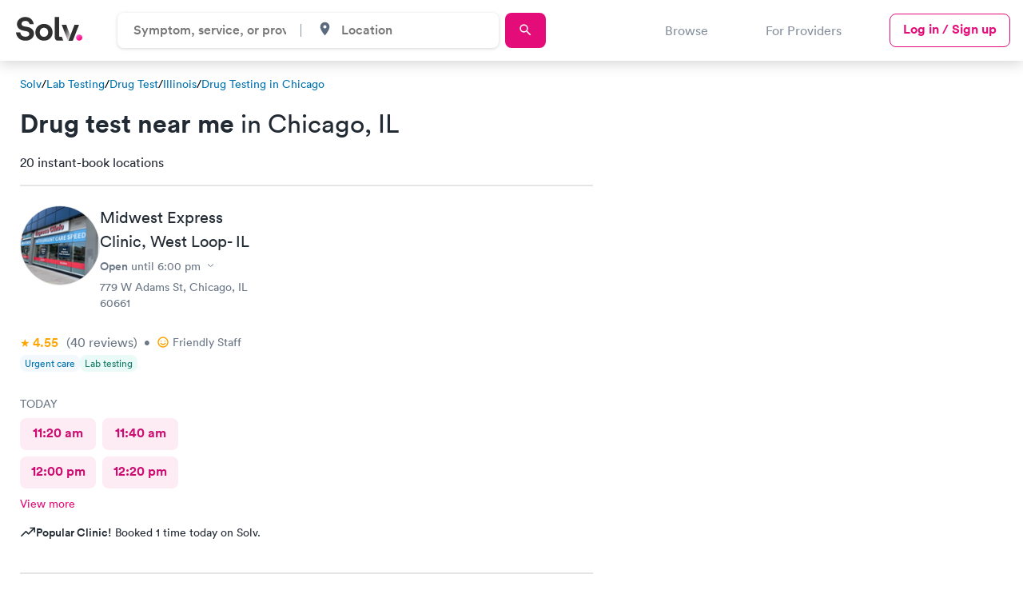

--- FILE ---
content_type: text/html; charset=utf-8
request_url: https://www.solvhealth.com/lab-tests/drug-test/il/chicago
body_size: 48791
content:
<!DOCTYPE html><html lang="en"><head><link href="https://d1kve3ll6vvkpr.cloudfront.net/" rel="preconnect" /><link href="https://cdn.segment.com/" rel="preconnect" /><link href="https://www.googletagmanager.com/" rel="preconnect" /><link href="https://js.hsleadflows.net/" rel="dns-prefetch" /><link href="https://www.google-analytics.com/" rel="dns-prefetch" /><link href="https://cdn.mxpnl.com/" rel="dns-prefetch" /><meta content="text/html; charset=UTF-8" http-equiv="Content-Type" /><meta charset="utf-8" /><title>The BEST Drug Testing Near Me in Chicago, IL - Book Today!</title><meta content="Find a same-day appointment for Drug test in Chicago. Top-rated local providers can get you in and out for your drug screening quickly. Book with Solv today!" name="description" /><meta name="robots" /><meta content="width=device-width, initial-scale=1, maximum-scale=1.0, minimum-scale=1.0, user-scalable=no" name="viewport" /><meta name="csrf-param" content="authenticity_token" />
<meta name="csrf-token" content="Rdufif5gSVGdPOsLkBuyW-lrgQf3AG0-PgBo5ibapSqYNFXXC5TPHe95NWineRvzpPCQM8Sv_Xf8SkdkReqHBA" /><link href="https://www.solvhealth.com/manifest.json" rel="manifest" /><link href="https://www.solvhealth.com/favicon.png" rel="icon" type="image/png" /><link href="https://www.solvhealth.com/images/logo/apple-touch-icon.png" rel="apple-touch-icon" /><link rel="mask-icon" href="https://ucl-cdn-prod.thirdparty.solvhealth.com/dir/assets/safari-pinned-tab-f27eb6b29b1a2909e3c1e8e7d57d0402535e4f2bc0acb3d802cc5d81b8ea079a.svg" /><link rel="stylesheet" href="https://ucl-cdn-prod.thirdparty.solvhealth.com/dir/assets/directory-aafad9cf6c429f2eeb85a2843525d5b4b883d9bc4d92707215aa6764711ceddf.css" /><script src="https://ucl-cdn-prod.thirdparty.solvhealth.com/dir/vite/assets/unified_directory-BXu8I1CB.js" crossorigin="anonymous" type="module"></script><link rel="modulepreload" href="https://ucl-cdn-prod.thirdparty.solvhealth.com/dir/vite/assets/globalFooter-CLCTKcX2.js" as="script" crossorigin="anonymous">
<link rel="modulepreload" href="https://ucl-cdn-prod.thirdparty.solvhealth.com/dir/vite/assets/tooltipController-D7BbIQPq.js" as="script" crossorigin="anonymous">
<link rel="modulepreload" href="https://ucl-cdn-prod.thirdparty.solvhealth.com/dir/vite/assets/module.esm-Cm4okMZt.js" as="script" crossorigin="anonymous">
<link rel="modulepreload" href="https://ucl-cdn-prod.thirdparty.solvhealth.com/dir/vite/assets/module.esm-SYzUcRSR.js" as="script" crossorigin="anonymous">
<link rel="modulepreload" href="https://ucl-cdn-prod.thirdparty.solvhealth.com/dir/vite/assets/find_care_form-BRN1knr9.js" as="script" crossorigin="anonymous">
<link rel="modulepreload" href="https://ucl-cdn-prod.thirdparty.solvhealth.com/dir/vite/assets/globalTracking-BehSmvYv.js" as="script" crossorigin="anonymous">
<link rel="modulepreload" href="https://ucl-cdn-prod.thirdparty.solvhealth.com/dir/vite/assets/modalController-CM0-51iz.js" as="script" crossorigin="anonymous">
<link rel="modulepreload" href="https://ucl-cdn-prod.thirdparty.solvhealth.com/dir/vite/assets/overflowExpandableController-T1TSG1Co.js" as="script" crossorigin="anonymous">
<link rel="modulepreload" href="https://ucl-cdn-prod.thirdparty.solvhealth.com/dir/vite/assets/slideOutController-DCPf_1tr.js" as="script" crossorigin="anonymous">
<link rel="modulepreload" href="https://ucl-cdn-prod.thirdparty.solvhealth.com/dir/vite/assets/expansionController-tJP7-btR.js" as="script" crossorigin="anonymous">
<link rel="modulepreload" href="https://ucl-cdn-prod.thirdparty.solvhealth.com/dir/vite/assets/showMoreController-CQpyLy2a.js" as="script" crossorigin="anonymous">
<link rel="modulepreload" href="https://ucl-cdn-prod.thirdparty.solvhealth.com/dir/vite/assets/containerQueryPolyfill-BXdXFEp4.js" as="script" crossorigin="anonymous">
<link rel="modulepreload" href="https://ucl-cdn-prod.thirdparty.solvhealth.com/dir/vite/assets/navigation-GuDgBoIU.js" as="script" crossorigin="anonymous">
<link rel="modulepreload" href="https://ucl-cdn-prod.thirdparty.solvhealth.com/dir/vite/assets/clickAnywhere-DWmfAebi.js" as="script" crossorigin="anonymous">
<link rel="modulepreload" href="https://ucl-cdn-prod.thirdparty.solvhealth.com/dir/vite/assets/nonApiBookableTimes-DzQwRhJm.js" as="script" crossorigin="anonymous">
<link rel="modulepreload" href="https://ucl-cdn-prod.thirdparty.solvhealth.com/dir/vite/assets/glide.esm-Dx7H2q-a.js" as="script" crossorigin="anonymous">
<link rel="modulepreload" href="https://ucl-cdn-prod.thirdparty.solvhealth.com/dir/vite/assets/segmentAnalytics-C-gSy-q9.js" as="script" crossorigin="anonymous">
<link rel="modulepreload" href="https://ucl-cdn-prod.thirdparty.solvhealth.com/dir/vite/assets/scrollLock-BtZ8xbJM.js" as="script" crossorigin="anonymous">
<link rel="modulepreload" href="https://ucl-cdn-prod.thirdparty.solvhealth.com/dir/vite/assets/autocompleteController-CQS1OFKN.js" as="script" crossorigin="anonymous">
<link rel="modulepreload" href="https://ucl-cdn-prod.thirdparty.solvhealth.com/dir/vite/assets/browserGeolocation-WpdcGMEx.js" as="script" crossorigin="anonymous">
<link rel="modulepreload" href="https://ucl-cdn-prod.thirdparty.solvhealth.com/dir/vite/assets/articles-slider-BnJ6ruYn.js" as="script" crossorigin="anonymous">
<link rel="modulepreload" href="https://ucl-cdn-prod.thirdparty.solvhealth.com/dir/vite/assets/mapbox-gl-DuQITgbb.js" as="script" crossorigin="anonymous">
<link rel="modulepreload" href="https://ucl-cdn-prod.thirdparty.solvhealth.com/dir/vite/assets/_commonjsHelpers-Cpj98o6Y.js" as="script" crossorigin="anonymous">
<link rel="modulepreload" href="https://ucl-cdn-prod.thirdparty.solvhealth.com/dir/vite/assets/dateUtilities-CikvzzOh.js" as="script" crossorigin="anonymous">
<link rel="modulepreload" href="https://ucl-cdn-prod.thirdparty.solvhealth.com/dir/vite/assets/lodash-Bud-oXvm.js" as="script" crossorigin="anonymous">
<link rel="modulepreload" href="https://ucl-cdn-prod.thirdparty.solvhealth.com/dir/vite/assets/glide_fixed_width_slides-DQBWTgkN.js" as="script" crossorigin="anonymous"><link rel="stylesheet" href="https://ucl-cdn-prod.thirdparty.solvhealth.com/dir/vite/assets/mapbox-gl-CMXK0S6Q.css" media="screen" /><script src="https://ucl-cdn-prod.thirdparty.solvhealth.com/dir/vite/assets/booking_times_channel-BRuTZa9G.js" crossorigin="anonymous" type="module"></script><link rel="modulepreload" href="https://ucl-cdn-prod.thirdparty.solvhealth.com/dir/vite/assets/consumer-D1gfjw8n.js" as="script" crossorigin="anonymous">
<link rel="modulepreload" href="https://ucl-cdn-prod.thirdparty.solvhealth.com/dir/vite/assets/bookableTimes-DyXE3vDa.js" as="script" crossorigin="anonymous">
<link rel="modulepreload" href="https://ucl-cdn-prod.thirdparty.solvhealth.com/dir/vite/assets/segmentAnalytics-C-gSy-q9.js" as="script" crossorigin="anonymous">
<link rel="modulepreload" href="https://ucl-cdn-prod.thirdparty.solvhealth.com/dir/vite/assets/dateUtilities-CikvzzOh.js" as="script" crossorigin="anonymous"><script type="application/ld+json">{"@context":"http://schema.org","@type":"BreadcrumbList","itemListElement":[{"@type":"ListItem","position":1,"name":"Solv Health","item":"https://www.solvhealth.com"},{"@type":"ListItem","position":2,"name":"Lab Testing","item":"https://www.solvhealth.com/lab-tests"},{"@type":"ListItem","position":3,"name":"Drug Test","item":"https://www.solvhealth.com/lab-tests/drug-test"},{"@type":"ListItem","position":4,"name":"Illinois","item":"https://www.solvhealth.com/lab-tests/drug-test/il"},{"@type":"ListItem","position":5,"name":"Chicago","item":"https://www.solvhealth.com/lab-tests/drug-test/il/chicago"}]}</script><script type="application/ld+json">{"@context":"https://schema.org","@type":"ItemList","url":"https://www.solvhealth.com/lab-tests/drug-test/il/chicago","@id":"https://www.solvhealth.com/lab-tests/drug-test/il/chicago#ItemList","name":"Drug Test in Chicago, IL","numberOfItems":20,"itemListElement":[{"@type":"ListItem","position":1,"item":{"@type":"MedicalClinic","@id":"https://www.solvhealth.com/midwest-express-clinic-chicago-il-gQVGv0#MedicalClinic","url":"https://www.solvhealth.com/midwest-express-clinic-chicago-il-gQVGv0","name":"Midwest Express Clinic","image":"https://ucl-cdn-prod.thirdparty.solvhealth.com/dir/media/[base64]/MidwestExpressClinic-Chicago_20221213235814_1.jpg?sha=dcb83a9f911426bc"}},{"@type":"ListItem","position":2,"item":{"@type":"MedicalClinic","@id":"https://www.solvhealth.com/midwest-express-clinic-chicago-il-gNRVog#MedicalClinic","url":"https://www.solvhealth.com/midwest-express-clinic-chicago-il-gNRVog","name":"Midwest Express Clinic","image":"https://ucl-cdn-prod.thirdparty.solvhealth.com/dir/media/[base64]/MidwestExpressClinic-Chicago_20221213020535_2.jpg?sha=11eaec6a03382783"}},{"@type":"ListItem","position":3,"item":{"@type":"MedicalClinic","@id":"https://www.solvhealth.com/midwest-express-clinic-chicago-il-g1aPRg#MedicalClinic","url":"https://www.solvhealth.com/midwest-express-clinic-chicago-il-g1aPRg","name":"Midwest Express Clinic","image":"https://ucl-cdn-prod.thirdparty.solvhealth.com/dir/media/[base64]/MidwestExpressClinic-Chicago_20221214022740_1.jpg?sha=42e2531f6823d231"}},{"@type":"ListItem","position":4,"item":{"@type":"MedicalClinic","@id":"https://www.solvhealth.com/midwest-express-clinic-chicago-il-0rvnm0#MedicalClinic","url":"https://www.solvhealth.com/midwest-express-clinic-chicago-il-0rvnm0","name":"Midwest Express Clinic","image":"https://ucl-cdn-prod.thirdparty.solvhealth.com/dir/media/[base64]/MidwestExpressClinic-Chicago_20221213011528_1.jpg?sha=e03c58606de13dad"}},{"@type":"ListItem","position":5,"item":{"@type":"MedicalClinic","@id":"https://www.solvhealth.com/midwest-express-clinic-chicago-il-pjzaXp#MedicalClinic","url":"https://www.solvhealth.com/midwest-express-clinic-chicago-il-pjzaXp","name":"Midwest Express Clinic","image":"https://ucl-cdn-prod.thirdparty.solvhealth.com/dir/media/[base64]/MidwestExpressClinic-Chicago_20221213232100_1.jpg?sha=5422632d37e7a5fe"}},{"@type":"ListItem","position":6,"item":{"@type":"MedicalClinic","@id":"https://www.solvhealth.com/midwest-express-clinic-chicago-il-p3OWMM#MedicalClinic","url":"https://www.solvhealth.com/midwest-express-clinic-chicago-il-p3OWMM","name":"Midwest Express Clinic","image":"https://ucl-cdn-prod.thirdparty.solvhealth.com/dir/media/[base64]/MidwestExpressClinic-Chicago_20241202213630_1.jpg?sha=2ae539f82aeb4c2c"}},{"@type":"ListItem","position":7,"item":{"@type":"MedicalClinic","@id":"https://www.solvhealth.com/midwest-express-clinic-chicago-il-gZ8kW8#MedicalClinic","url":"https://www.solvhealth.com/midwest-express-clinic-chicago-il-gZ8kW8","name":"Midwest Express Clinic","image":"https://ucl-cdn-prod.thirdparty.solvhealth.com/dir/media/[base64]/MidwestExpressClinic-Chicago_20240802235510_1.jpg?sha=78127a93934b92f1"}},{"@type":"ListItem","position":8,"item":{"@type":"MedicalClinic","@id":"https://www.solvhealth.com/midwest-express-clinic-chicago-il-gZ88PL#MedicalClinic","url":"https://www.solvhealth.com/midwest-express-clinic-chicago-il-gZ88PL","name":"Midwest Express Clinic","image":"https://ucl-cdn-prod.thirdparty.solvhealth.com/dir/media/[base64]/MidwestExpressClinic-Chicago_20221213000626_1.jpg?sha=e86ed1191305b987"}},{"@type":"ListItem","position":9,"item":{"@type":"MedicalClinic","@id":"https://www.solvhealth.com/midwest-express-clinic-chicago-il-pjJrYp#MedicalClinic","url":"https://www.solvhealth.com/midwest-express-clinic-chicago-il-pjJrYp","name":"Midwest Express Clinic","image":"https://ucl-cdn-prod.thirdparty.solvhealth.com/dir/media/[base64]/MidwestExpressClinic-Chicago_20240301184839_1.jpg?sha=ab3195761ba80ad7"}},{"@type":"ListItem","position":10,"item":{"@type":"MedicalClinic","@id":"https://www.solvhealth.com/midwest-express-clinic-chicago-il-0VxbNp#MedicalClinic","url":"https://www.solvhealth.com/midwest-express-clinic-chicago-il-0VxbNp","name":"Midwest Express Clinic","image":"https://ucl-cdn-prod.thirdparty.solvhealth.com/dir/media/[base64]/MidwestExpressClinic-Chicago_20240105184830_2.jpg?sha=323a0bc736692fe3"}},{"@type":"ListItem","position":11,"item":{"@type":"MedicalClinic","@id":"https://www.solvhealth.com/midwest-express-clinic-chicago-il-AGGO6R#MedicalClinic","url":"https://www.solvhealth.com/midwest-express-clinic-chicago-il-AGGO6R","name":"Midwest Express Clinic","image":"https://ucl-cdn-prod.thirdparty.solvhealth.com/dir/media/[base64]/MidwestExpressClinic-Chicago_20240610161641_1.jpg?sha=8342595c016d1ef5"}},{"@type":"ListItem","position":12,"item":{"@type":"MedicalClinic","@id":"https://www.solvhealth.com/midwest-express-clinic-chicago-il-0Ozkag#MedicalClinic","url":"https://www.solvhealth.com/midwest-express-clinic-chicago-il-0Ozkag","name":"Midwest Express Clinic","image":"https://ucl-cdn-prod.thirdparty.solvhealth.com/dir/media/[base64]/MidwestExpressClinic-Chicago_20221213012913_1.jpg?sha=5ae3a3e0b39f12af"}},{"@type":"ListItem","position":13,"item":{"@type":"MedicalClinic","@id":"https://www.solvhealth.com/family-urgent-care-chicago-il-gd86LE#MedicalClinic","url":"https://www.solvhealth.com/family-urgent-care-chicago-il-gd86LE","name":"Family Urgent Care","image":"https://ucl-cdn-prod.thirdparty.solvhealth.com/dir/media/W1siZnUiLCJodHRwczovL2QzaG11MWpzM3R6M3IxLmNsb3VkZnJvbnQubmV0L3AvZ2Q4NkxFL0ZhbWlseVVyZ2VudENhcmUtQ2hpY2Fnb18yMDIyMDIxODE1NTIyNl9sb2dvLnBuZyJdLFsicCIsInRodW1iIiwiMTAweCJdXQ/FamilyUrgentCare-Chicago_20220218155226_logo.png?basename=family-urgent-care-west-rogers-park-chicago\u0026sha=abaec8687872fa4b"}},{"@type":"ListItem","position":14,"item":{"@type":"MedicalClinic","@id":"https://www.solvhealth.com/cermak-immediate-care-chicago-il-p3OXxk#MedicalClinic","url":"https://www.solvhealth.com/cermak-immediate-care-chicago-il-p3OXxk","name":"Cermak Immediate Care","image":"https://ucl-cdn-prod.thirdparty.solvhealth.com/dir/media/W1siZnUiLCJodHRwczovL2QzaG11MWpzM3R6M3IxLmNsb3VkZnJvbnQubmV0L3AvcDNPWHhrL0Nlcm1ha0ltbWVkaWF0ZUNhcmUtQ2hpY2Fnb18yMDI1MDQwOTE4NTkzN19sb2dvLjU5Il0sWyJwIiwidGh1bWIiLCIxMDB4Il1d/CermakImmediateCare-Chicago_20250409185937_logo.59?basename=cermak-immediate-care-chicago\u0026sha=eaeb9dd85d256661"}},{"@type":"ListItem","position":15,"item":{"@type":"MedicalClinic","@id":"https://www.solvhealth.com/clinica-urgent-care-chicago-il-0x1KDQ#MedicalClinic","url":"https://www.solvhealth.com/clinica-urgent-care-chicago-il-0x1KDQ","name":"Clinica Urgent Care","image":"https://ucl-cdn-prod.thirdparty.solvhealth.com/dir/media/[base64]/ClinicaUrgentCare-Chicago_20250815155004_1.jpg?sha=f2a4e2a7df9d9d45"}},{"@type":"ListItem","position":16,"item":{"@type":"MedicalClinic","@id":"https://www.solvhealth.com/family-urgent-care-chicago-il-pyokK0#MedicalClinic","url":"https://www.solvhealth.com/family-urgent-care-chicago-il-pyokK0","name":"Family Urgent Care","image":"https://ucl-cdn-prod.thirdparty.solvhealth.com/dir/media/W1siZnUiLCJodHRwczovL2QzaG11MWpzM3R6M3IxLmNsb3VkZnJvbnQubmV0L3AvcHlva0swL0ZhbWlseVVyZ2VudENhcmUtQ2hpY2Fnb18yMDE5MTAyMjE2MzkzMV9sb2dvLnBuZyJdLFsicCIsInRodW1iIiwiMTAweCJdXQ/FamilyUrgentCare-Chicago_20191022163931_logo.png?basename=family-urgent-care-logan-square-chicago\u0026sha=6e5f96d0b7edd1fc"}},{"@type":"ListItem","position":17,"item":{"@type":"MedicalClinic","@id":"https://www.solvhealth.com/midwest-express-clinic-chicago-il-gKe2aQ#MedicalClinic","url":"https://www.solvhealth.com/midwest-express-clinic-chicago-il-gKe2aQ","name":"Midwest Express Clinic","image":"https://ucl-cdn-prod.thirdparty.solvhealth.com/dir/media/[base64]/MidwestExpressClinic-Chicago_20251029204354_2.jpg?sha=c9cad604956734b0"}},{"@type":"ListItem","position":18,"item":{"@type":"MedicalClinic","@id":"https://www.solvhealth.com/midwest-express-clinic-chicago-il-py64WK#MedicalClinic","url":"https://www.solvhealth.com/midwest-express-clinic-chicago-il-py64WK","name":"Midwest Express Clinic","image":"https://ucl-cdn-prod.thirdparty.solvhealth.com/dir/media/[base64]/MidwestExpressClinic-Chicago_20251124231333_1.jpg?sha=af77360db0c777c3"}},{"@type":"ListItem","position":19,"item":{"@type":"MedicalClinic","@id":"https://www.solvhealth.com/afc-urgent-care-cicero-il-gbxDQx#MedicalClinic","url":"https://www.solvhealth.com/afc-urgent-care-cicero-il-gbxDQx","name":"AFC Urgent Care","image":"https://ucl-cdn-prod.thirdparty.solvhealth.com/dir/media/W1siZnUiLCJodHRwczovL2QzaG11MWpzM3R6M3IxLmNsb3VkZnJvbnQubmV0L3AvZ2J4RFF4L0FmY1VyZ2VudENhcmUtQ2ljZXJvXzIwMjUxMDMxMTYxODE3X2xvZ28ucG5nIl0sWyJwIiwidGh1bWIiLCIxMDB4Il1d/AfcUrgentCare-Cicero_20251031161817_logo.png?basename=afc-urgent-care-cicero\u0026sha=de4e0cc89c4cb445"}},{"@type":"ListItem","position":20,"item":{"@type":"MedicalClinic","@id":"https://www.solvhealth.com/midwest-express-clinic-cicero-il-AvXXO8#MedicalClinic","url":"https://www.solvhealth.com/midwest-express-clinic-cicero-il-AvXXO8","name":"Midwest Express Clinic","image":"https://ucl-cdn-prod.thirdparty.solvhealth.com/dir/media/[base64]/MidwestExpressClinic-Cicero_20220922031007_1.jpg?sha=7eadf850523ec402"}}],"subjectOf":{"@type":"FAQPage","name":"Questions about Drug Test in Chicago, IL","publisher":{"@type":"Organization","@id":"https://www.solvhealth.com#Organization","url":"https://www.solvhealth.com","name":"Solv Health"},"mainEntity":[{"@id":"https://www.solvhealth.com/lab-tests/drug-test/il/chicago#Question","@type":"Question","name":"How much does a drug test cost in Chicago?","acceptedAnswer":{"@type":"Answer","@id":"#Answer","text":"Most drug tests cost between $25 and $100. When conducted at a doctors office in Chicago you can expect to also add on an office visit charge or co-pay. At-home drug tests are also available and can cost less than $10, but are not as reliable. It really depends on what type of test you need. Check with your employer to see what their requirements are. They may even have a preferred lab or draw station they send you to."}},{"@id":"https://www.solvhealth.com/lab-tests/drug-test/il/chicago#Question1","@type":"Question","name":"Where can I get a drug test in Chicago?","acceptedAnswer":{"@type":"Answer","@id":"#Answer1","text":"Drug tests are generally available throughout Chicago at medical testing labs, \u003ca href=\"/urgent-care\"\u003eurgent care\u003c/a\u003e centers, retail clinics, primary care doctor offices, and many local pharmacies. While walk-in appointments are typically available, booking a visit online will reduce your wait time and ensure you have your drug test results sooner. If your employer is requiring a drug test, consult with them first as they may have a designated place for you to get your drug test."}},{"@id":"https://www.solvhealth.com/lab-tests/drug-test/il/chicago#Question2","@type":"Question","name":"How can I book a drug test in Chicago?","acceptedAnswer":{"@type":"Answer","@id":"#Answer2","text":"Regardless of the kind of drug test you are seeking, Solv can help you book an appointment. Simply search for labs and healthcare providers in your area, filter by the test you want and find a top-rated drug testing location. Be sure to include “drug testing” as the reason for visit."}}]}}</script><script src="https://ucl-cdn-prod.thirdparty.solvhealth.com/dir/vite/assets/quest_diagnostics_directory-DH7iZKML.js" crossorigin="anonymous" type="module"></script><meta property='og:site_name' content='SolvHealth.com'>
     <meta property='og:type' content='article'>
     <meta property='og:title' content='The BEST Drug Testing Near Me in Chicago, IL - Book Today! | Solv'>
     <meta property='og:description' content='Find a same-day appointment for Drug test in Chicago. Top-rated local providers can get you in and out for your drug screening quickly. Book with Solv today!'>
     <meta property='og:url' content='https://www.solvhealth.com/lab-tests/drug-test/il/chicago'>
     <meta property='og:image' content='https://ucl-cdn-prod.thirdparty.solvhealth.com/dir/media/W1siZiIsIjIwMjIvMDIvMjQvMjAvMDEvMTgvNDVlYTM0MjAtODYzNC00YzE4LTk4MGQtYzczY2I2ZTMxNGI0L2RpcmVjdG9yeV91cmdlbnRfY2FyZS5wbmciXSxbInAiLCJ0aHVtYiIsIjEyMDB4NjMwIyJdLFsicCIsImVuY29kZSIsInBuZyJdXQ/file.png?sha=4be94ad239457120'>
     <meta property='twitter:card' content='summary_large_image'>
     <meta property='twitter:site' content='@solvhealth'>
     <meta property='twitter:title' content='The BEST Drug Testing Near Me in Chicago, IL - Book Today! | Solv'>
     <meta property='twitter:description' content='Find a same-day appointment for Drug test in Chicago. Top-rated local providers can get you in and out for your drug screening quickly. Book with Solv today!'>
     <meta property='twitter:image' content='https://ucl-cdn-prod.thirdparty.solvhealth.com/dir/media/W1siZiIsIjIwMjIvMDIvMjQvMjAvMDEvMTgvNDVlYTM0MjAtODYzNC00YzE4LTk4MGQtYzczY2I2ZTMxNGI0L2RpcmVjdG9yeV91cmdlbnRfY2FyZS5wbmciXSxbInAiLCJ0aHVtYiIsIjEyMDB4NjMwIyJdLFsicCIsImVuY29kZSIsInBuZyJdXQ/file.png?sha=4be94ad239457120'><link href="https://www.solvhealth.com/lab-tests/drug-test/il/chicago" rel="canonical" /><style type="text/css">.slide-out{position:fixed;top:0;left:0;width:100%;height:100vh;transform:translate3d(-100%, 0, 0);opacity:0}.generic-modal{z-index:-1;visibility:hidden;opacity:0}.generic-modal__overlay{background:#000;opacity:0;z-index:-1}</style></head><body class="faceted-search" data-action="show" data-controller="b2c-marketplace-cities-services" data-directory-level="CITY" data-insurance-filter-visible="false" data-segment-directory-city="Chicago" data-segment-directory-service="drug-screening" data-segment-directory-state="IL" data-segment-directory-type="service" data-segment-growtherapy="0" data-segment-insurance-filter-visible="false" data-segment-is-bookable="true" data-segment-is-solv-partner="true" data-segment-labcorp="0" data-segment-load-action="load directory page" data-segment-load-event="Directory - Load" data-segment-nearby-bookable="true" data-segment-nearby-bookable-avg-distance="6.64" data-segment-nearby-bookable-count="20" data-segment-nearby-bookable-distance="0.89" data-segment-nearby-results-count="20" data-segment-nonpartner-count="0" data-segment-numResults-performance-pricing-enabled="20" data-segment-numResults-telemed-connect="0" data-segment-partner-count="20" data-segment-quest-health="0" data-segment-sorting-test-group="test" data-segment-telemed-count="0" data-segment-user-agent="Amazon CloudFront" id="b2c-marketplace-cities-services-show"><style type="text/css">@font-face{font-family:"Circular Std";src:url("/fonts/lineto-circular-pro-bold.woff2") format("woff2");font-style:normal;font-weight:700;font-display:swap}@font-face{font-family:"Circular Std";src:url("/fonts/lineto-circular-pro-medium.woff2") format("woff2");font-style:normal;font-weight:500;font-display:swap}@font-face{font-family:"Circular Std";src:url("/fonts/lineto-circular-pro-book.woff2") format("woff2");font-style:normal;font-weight:400;font-display:swap}</style><header class="solv-header at-top directory" data-general-nav="" data-navigation=""><div class="solv-header__container"><div class="solv-header__logo"><a href="/"><svg role='img' height='30' viewBox="0 0 132 48" xmlns="http://www.w3.org/2000/svg"><title>Solv Health</title><defs><linearGradient x1="24.355%" y1="11.322%" x2="71.128%" y2="70.403%" id=rjdiaovm><stop stop-color="#FF60D0" offset="0%"/><stop stop-color="#FF0E88" offset="100%"/></linearGradient><linearGradient x1="46.098%" y1="21.49%" x2="94.156%" y2="82.707%" id=ubskxnhd><stop stop-color="#303030" offset="0%"/><stop stop-color="#D8D8D8" offset="100%"/></linearGradient></defs><g transform="translate(0 .36)" fill="none"><path d="M35.256 14.246C34.246 7.83 29.793 0 18.36 0 9.454 0 1.943 6.16 1.943 14.246c0 6.866 4.852 11.55 12.363 13.027l6.58 1.283c3.656.706 5.716 2.76 5.716 5.39 0 3.21-2.725 5.584-7.643 5.584-6.647 0-9.904-4.043-10.303-8.535H0c1.056 8.535 6.396 16.428 18.892 16.428 10.967 0 17.015-7.06 17.015-14.054 0-6.417-4.586-11.807-13.16-13.412l-6.58-1.219c-3.456-.642-5.118-2.631-5.118-5.134 0-3.016 2.925-5.775 7.378-5.775 5.982 0 8.109 3.914 8.574 6.417h8.255zm12.13 16.428c0-5.968 3.987-8.984 8.307-8.984s8.309 3.016 8.309 8.984-3.988 8.984-8.309 8.984c-4.32 0-8.308-3.08-8.308-8.984zm-8.84 0c0 9.69 7.377 16.749 17.147 16.749s17.149-7.06 17.149-16.75c0-9.753-7.378-16.748-17.149-16.748-9.77 0-17.148 6.995-17.148 16.749zM87.99 47.423h-4.283c-6.106 0-6.633-4.954-6.633-9.727V0h8.84v37.78s-.3 1.943 1.498 1.943h3.893l2.658 7.7H87.99zm37.51-31.784l-12.422 31.852h-8.84L116.5 15.639h9z" fill="#303030"/><path d="M119.588 41.237c0 3.399 2.771 6.186 6.151 6.186 3.448 0 6.22-2.787 6.22-6.186s-2.772-6.185-6.22-6.185c-3.38 0-6.151 2.786-6.151 6.185z" fill="url(#rjdiaovm)"/><path fill="url(#ubskxnhd)" d="M107.628891 36.0824742L100 15.6391753 91 15.6391753 103.133815 47.4226804z"/></g></svg></a></div><div class="solv-header__search"><form class="directory-header-search__form" data-directory-header-search="true"><div class="directory-header-search" data-controller="header-search"><div class="directory-header-search__input-wrapper" data-autocomplete-display-property-value="display_title_sentence_case" data-autocomplete-query-key-value="directory_search" data-autocomplete-search-path-value="/dir/directory-suggestions" data-controller="autocomplete"><input class="directory-input" data-action="autocomplete#search" data-autocomplete-target="autocomplete-input" data-controller="input" data-search-input="directory" placeholder="Symptom, service, or provider" /><input data-autocomplete-target="id-input" name="directory_id" type="hidden" value="1" /><div class="autocomplete__results autocomplete__results--hidden autocomplete__results--directories"><ul class="results__list" data-autocomplete-target="suggestions"></ul></div></div><div class="directory-header-search__spacer"></div><div class="directory-header-search__input-wrapper directory-header-search__input-wrapper--city" data-autocomplete-display-property-value="name_with_state" data-autocomplete-query-key-value="city_search" data-autocomplete-search-path-value="/dir/city-suggestions" data-city-search="desktop" data-controller="autocomplete"><div class="input__icon"><svg role='img' width='19' height='19' id="place-24px" xmlns="http://www.w3.org/2000/svg" viewBox="0 0 18.077 18.077">
    <path id="Path_88" data-name="Path 88" d="M0,0H18.077V18.077H0Z" fill="none"/>
    <path id="Path_89" data-name="Path 89" d="M10.539,2A5.535,5.535,0,0,0,5,7.539c0,4.154,5.539,10.287,5.539,10.287s5.539-6.133,5.539-10.287A5.535,5.535,0,0,0,10.539,2Zm0,7.518a1.978,1.978,0,1,1,1.978-1.978A1.979,1.979,0,0,1,10.539,9.518Z" transform="translate(-1.501 -0.875)" fill="#5b6b7d"/>
  </svg></div><input class="city-input" data-action="autocomplete#search" data-autocomplete-target="autocomplete-input" data-controller="input" data-search-input="city" placeholder="Location" /><input data-autocomplete-target="id-input" data-directory-header-search-city="true" name="city_id" type="hidden" /><div class="autocomplete__results autocomplete__results--hidden"><ul class="results__list" data-autocomplete-target="suggestions"></ul></div></div></div><a class="directory-header-search__submit primary-button sm" data-target="submit-btn" href="https://solvhealth.com/r/search"><div class="search-text">Search</div><svg role='img' width='19' height='19' id="search-24px_1_" data-name="search-24px (1)" xmlns="http://www.w3.org/2000/svg" viewBox="0 0 18.077 18.077">
    <path id="Path_86" data-name="Path 86" d="M0,0H18.077V18.077H0Z" fill="none"/>
    <path id="Path_87" data-name="Path 87" d="M12.415,11.285h-.6l-.211-.2a4.9,4.9,0,1,0-.527.527l.2.211v.6l3.766,3.759,1.122-1.122Zm-4.519,0A3.389,3.389,0,1,1,11.285,7.9,3.385,3.385,0,0,1,7.9,11.285Z" transform="translate(-0.74 -0.74)" fill="#5b6b7d"/>
  </svg></a></form></div><div class="solv-header__links-desktop"><div class="solv-header__link browse-link" data-navigation-browse-button="" data-segment-action="clicks navigation button">Browse</div><a class="solv-header__link" href="/for-providers">For Providers</a><a class="primary-outline-button login-button sm" href="/login">Log in / Sign up</a></div><div class="solv-header__links-mobile"><a class="primary-outline-button login-button-mobile sm hidden" data-login-button="" href="/login">Log in</a><button aria-label="Toggle Menu" class="solv-header__hamburger" data-navigation-mobile-toggle="" data-segment-action="clicks navigation button"><svg role='img' height='14' viewBox="0 0 19 15" xmlns="http://www.w3.org/2000/svg"><path d="m330.678571 62.7721972c-.197916 0-.360491-.0369207-.487723-.1107623-.127232-.0738415-.190848-.1681945-.190848-.2830593v-.984554c0-.1148648.063616-.2092177.190848-.2830593.127232-.0738415.289807-.1107623.487723-.1107623h17.642858c.197916 0 .360491.0369208.487723.1107623.127232.0738416.190848.1681945.190848.2830593v.984554c0 .1148648-.063616.2092178-.190848.2830593-.127232.0738416-.289807.1107623-.487723.1107623zm0 6.6139014c-.197916 0-.360491-.0369208-.487723-.1107623-.127232-.0738416-.190848-.1681945-.190848-.2830593v-.984554c0-.1148648.063616-.2092177.190848-.2830593.127232-.0738415.289807-.1107623.487723-.1107623h17.642858c.197916 0 .360491.0369208.487723.1107623.127232.0738416.190848.1681945.190848.2830593v.984554c0 .1148648-.063616.2092177-.190848.2830593-.127232.0738415-.289807.1107623-.487723.1107623zm0 6.6139014c-.197916 0-.360491-.0369208-.487723-.1107623-.127232-.0738416-.190848-.1681945-.190848-.2830593v-.984554c0-.1148648.063616-.2092178.190848-.2830593.127232-.0738416.289807-.1107623.487723-.1107623h17.642858c.197916 0 .360491.0369207.487723.1107623.127232.0738415.190848.1681945.190848.2830593v.984554c0 .1148648-.063616.2092177-.190848.2830593-.127232.0738415-.289807.1107623-.487723.1107623z" fill-rule="evenodd" transform="translate(-330 -61)"/></svg></button><button aria-label="Toggle Menu" class="solv-header__close" data-navigation-mobile-close="true" data-navigation-mobile-toggle="" data-segment-action="clicks navigation button"><svg role='img' width='16' height='17' viewBox="-1 -1 9 10"><g  stroke-width="1" fill-rule="evenodd" stroke-linecap="round"><path d="M5.625.438L.375 6.563"/><path d="M.375.438l5.25 6.125"/></g></svg></button></div></div><div class="solv-header__divider"></div><div class="solv-header-browse" data-navigation-browse=""><div class="solv-header-browse__container"><div class="solv-header-browse__sections"><div class="solv-header-browse__section"><button class="solv-header-browse__section-title" data-navigation-mobile-browse-section="Urgent care">Urgent care<span><svg role='img' width='16' height='17'width='16' height='17' viewBox='0 0 16 17' fill='none' xmlns='http://www.w3.org/2000/svg'>
      <path d='M3.75736 8.74264L8 12.9853L12.2426 8.74264' stroke='#222A33' stroke-width='1.5' stroke-linecap='round' stroke-linejoin='round'/>
    </svg></span></button><div class="solv-header-browse__subsection closed" data-navigation-mobile-browse-subsection="Urgent care"><button class="solv-header-browse__subsection-title" data-navigation-browse-section="Urgent care" data-navigation-browse-subsection="Urgent care">Urgent care<span><svg role='img' width='16' height='17'width='16' height='17' viewBox='0 0 16 17' fill='none' xmlns='http://www.w3.org/2000/svg'>
      <path d='M3.75736 8.74264L8 12.9853L12.2426 8.74264' stroke='#222A33' stroke-width='1.5' stroke-linecap='round' stroke-linejoin='round'/>
    </svg></span></button><div class="solv-header-browse__subsection-links closed" data-navigation-browse-section-links="Urgent care" data-navigation-browse-subsection-links="Urgent care"><a class="solv-header-browse__subsection-link srp_link" href="https://www.solvhealth.com/r/search?query=Urgent+care"><img alt="your location" src="https://ucl-cdn-prod.thirdparty.solvhealth.com/dir/assets/icons/pink-outline-location-arrow-7485ac5aae8975b0041727ea51c970a8f7b614df0b14a6bb34cf25098444c3f7.svg" width="16" />Urgent care near me </a><a class="solv-header-browse__subsection-link sub-link" data-link-address="/ga/c/atlanta-ga-urgent-care" data-link-location="header" data-link-text="Atlanta, GA" data-segment-action="clicks navigation link" data-segment-event="Directory Header Links - Clicks Navigation Link" href="/ga/c/atlanta-ga-urgent-care">Atlanta, GA</a><a class="solv-header-browse__subsection-link sub-link" data-link-address="/ma/c/boston-ma-urgent-care" data-link-location="header" data-link-text="Boston, MA" data-segment-action="clicks navigation link" data-segment-event="Directory Header Links - Clicks Navigation Link" href="/ma/c/boston-ma-urgent-care">Boston, MA</a><a class="solv-header-browse__subsection-link sub-link" data-link-address="/nc/c/charlotte-nc-urgent-care" data-link-location="header" data-link-text="Charlotte, NC" data-segment-action="clicks navigation link" data-segment-event="Directory Header Links - Clicks Navigation Link" href="/nc/c/charlotte-nc-urgent-care">Charlotte, NC</a><a class="solv-header-browse__subsection-link sub-link" data-link-address="/il/c/chicago-il-urgent-care" data-link-location="header" data-link-text="Chicago, IL" data-segment-action="clicks navigation link" data-segment-event="Directory Header Links - Clicks Navigation Link" href="/il/c/chicago-il-urgent-care">Chicago, IL</a><a class="solv-header-browse__subsection-link sub-link" data-link-address="/tx/c/dallas-tx-urgent-care" data-link-location="header" data-link-text="Dallas, TX" data-segment-action="clicks navigation link" data-segment-event="Directory Header Links - Clicks Navigation Link" href="/tx/c/dallas-tx-urgent-care">Dallas, TX</a><a class="solv-header-browse__subsection-link sub-link" data-link-address="/mi/c/detroit-mi-urgent-care" data-link-location="header" data-link-text="Detroit, MI" data-segment-action="clicks navigation link" data-segment-event="Directory Header Links - Clicks Navigation Link" href="/mi/c/detroit-mi-urgent-care">Detroit, MI</a><a class="solv-header-browse__subsection-link sub-link" data-link-address="/tx/c/houston-tx-urgent-care" data-link-location="header" data-link-text="Houston, TX" data-segment-action="clicks navigation link" data-segment-event="Directory Header Links - Clicks Navigation Link" href="/tx/c/houston-tx-urgent-care">Houston, TX</a><a class="solv-header-browse__subsection-link sub-link" data-link-address="/ca/c/los-angeles-ca-urgent-care" data-link-location="header" data-link-text="Los Angeles, CA" data-segment-action="clicks navigation link" data-segment-event="Directory Header Links - Clicks Navigation Link" href="/ca/c/los-angeles-ca-urgent-care">Los Angeles, CA</a><a class="solv-header-browse__subsection-link sub-link" data-link-address="/tn/c/nashville-tn-urgent-care" data-link-location="header" data-link-text="Nashville, TN" data-segment-action="clicks navigation link" data-segment-event="Directory Header Links - Clicks Navigation Link" href="/tn/c/nashville-tn-urgent-care">Nashville, TN</a><a class="solv-header-browse__subsection-link sub-link" data-link-address="/ny/c/new-york-ny-urgent-care" data-link-location="header" data-link-text="New York, NY" data-segment-action="clicks navigation link" data-segment-event="Directory Header Links - Clicks Navigation Link" href="/ny/c/new-york-ny-urgent-care">New York, NY</a><a class="solv-header-browse__subsection-link sub-link" data-link-address="/pa/c/philadelphia-pa-urgent-care" data-link-location="header" data-link-text="Philadelphia, PA" data-segment-action="clicks navigation link" data-segment-event="Directory Header Links - Clicks Navigation Link" href="/pa/c/philadelphia-pa-urgent-care">Philadelphia, PA</a><a class="solv-header-browse__subsection-link sub-link" data-link-address="/az/c/phoenix-az-urgent-care" data-link-location="header" data-link-text="Phoenix, AZ" data-segment-action="clicks navigation link" data-segment-event="Directory Header Links - Clicks Navigation Link" href="/az/c/phoenix-az-urgent-care">Phoenix, AZ</a><a class="solv-header-browse__subsection-link sub-link" data-link-address="/tx/c/san-antonio-tx-urgent-care" data-link-location="header" data-link-text="San Antonio, TX" data-segment-action="clicks navigation link" data-segment-event="Directory Header Links - Clicks Navigation Link" href="/tx/c/san-antonio-tx-urgent-care">San Antonio, TX</a><a class="solv-header-browse__subsection-link sub-link" data-link-address="/ca/c/san-francisco-ca-urgent-care" data-link-location="header" data-link-text="San Francisco, CA" data-segment-action="clicks navigation link" data-segment-event="Directory Header Links - Clicks Navigation Link" href="/ca/c/san-francisco-ca-urgent-care">San Francisco, CA</a><a class="solv-header-browse__subsection-link sub-link" data-link-address="/wa/c/seattle-wa-urgent-care" data-link-location="header" data-link-text="Seattle, WA" data-segment-action="clicks navigation link" data-segment-event="Directory Header Links - Clicks Navigation Link" href="/wa/c/seattle-wa-urgent-care">Seattle, WA</a><a class="solv-header-browse__subsection-link sub-link" data-link-address="/az/c/tucson-az-urgent-care" data-link-location="header" data-link-text="Tucson, AZ" data-segment-action="clicks navigation link" data-segment-event="Directory Header Links - Clicks Navigation Link" href="/az/c/tucson-az-urgent-care">Tucson, AZ</a></div></div><div class="solv-header-browse__subsection closed" data-navigation-mobile-browse-subsection="Urgent care"><button class="solv-header-browse__subsection-title" data-navigation-browse-section="Urgent care" data-navigation-browse-subsection="Pediatric urgent care">Pediatric urgent care<span><svg role='img' width='16' height='17'width='16' height='17' viewBox='0 0 16 17' fill='none' xmlns='http://www.w3.org/2000/svg'>
      <path d='M3.75736 8.74264L8 12.9853L12.2426 8.74264' stroke='#222A33' stroke-width='1.5' stroke-linecap='round' stroke-linejoin='round'/>
    </svg></span></button><div class="solv-header-browse__subsection-links closed" data-navigation-browse-section-links="Urgent care" data-navigation-browse-subsection-links="Pediatric urgent care"><a class="solv-header-browse__subsection-link srp_link" href="https://www.solvhealth.com/r/search?query=Pediatric+urgent+care&amp;patient=child"><img alt="your location" src="https://ucl-cdn-prod.thirdparty.solvhealth.com/dir/assets/icons/pink-outline-location-arrow-7485ac5aae8975b0041727ea51c970a8f7b614df0b14a6bb34cf25098444c3f7.svg" width="16" />Pediatric urgent care near me </a><a class="solv-header-browse__subsection-link sub-link" data-link-address="/ga/c/atlanta-ga-pediatric-urgent-care" data-link-location="header" data-link-text="Atlanta, GA" data-segment-action="clicks navigation link" data-segment-event="Directory Header Links - Clicks Navigation Link" href="/ga/c/atlanta-ga-pediatric-urgent-care">Atlanta, GA</a><a class="solv-header-browse__subsection-link sub-link" data-link-address="/ma/c/boston-ma-pediatric-urgent-care" data-link-location="header" data-link-text="Boston, MA" data-segment-action="clicks navigation link" data-segment-event="Directory Header Links - Clicks Navigation Link" href="/ma/c/boston-ma-pediatric-urgent-care">Boston, MA</a><a class="solv-header-browse__subsection-link sub-link" data-link-address="/nc/c/charlotte-nc-pediatric-urgent-care" data-link-location="header" data-link-text="Charlotte, NC" data-segment-action="clicks navigation link" data-segment-event="Directory Header Links - Clicks Navigation Link" href="/nc/c/charlotte-nc-pediatric-urgent-care">Charlotte, NC</a><a class="solv-header-browse__subsection-link sub-link" data-link-address="/il/c/chicago-il-pediatric-urgent-care" data-link-location="header" data-link-text="Chicago, IL" data-segment-action="clicks navigation link" data-segment-event="Directory Header Links - Clicks Navigation Link" href="/il/c/chicago-il-pediatric-urgent-care">Chicago, IL</a><a class="solv-header-browse__subsection-link sub-link" data-link-address="/tx/c/dallas-tx-pediatric-urgent-care" data-link-location="header" data-link-text="Dallas, TX" data-segment-action="clicks navigation link" data-segment-event="Directory Header Links - Clicks Navigation Link" href="/tx/c/dallas-tx-pediatric-urgent-care">Dallas, TX</a><a class="solv-header-browse__subsection-link sub-link" data-link-address="/mi/c/detroit-mi-pediatric-urgent-care" data-link-location="header" data-link-text="Detroit, MI" data-segment-action="clicks navigation link" data-segment-event="Directory Header Links - Clicks Navigation Link" href="/mi/c/detroit-mi-pediatric-urgent-care">Detroit, MI</a><a class="solv-header-browse__subsection-link sub-link" data-link-address="/tx/c/houston-tx-pediatric-urgent-care" data-link-location="header" data-link-text="Houston, TX" data-segment-action="clicks navigation link" data-segment-event="Directory Header Links - Clicks Navigation Link" href="/tx/c/houston-tx-pediatric-urgent-care">Houston, TX</a><a class="solv-header-browse__subsection-link sub-link" data-link-address="/ca/c/los-angeles-ca-pediatric-urgent-care" data-link-location="header" data-link-text="Los Angeles, CA" data-segment-action="clicks navigation link" data-segment-event="Directory Header Links - Clicks Navigation Link" href="/ca/c/los-angeles-ca-pediatric-urgent-care">Los Angeles, CA</a><a class="solv-header-browse__subsection-link sub-link" data-link-address="/tn/c/nashville-tn-pediatric-urgent-care" data-link-location="header" data-link-text="Nashville, TN" data-segment-action="clicks navigation link" data-segment-event="Directory Header Links - Clicks Navigation Link" href="/tn/c/nashville-tn-pediatric-urgent-care">Nashville, TN</a><a class="solv-header-browse__subsection-link sub-link" data-link-address="/ny/c/new-york-ny-pediatric-urgent-care" data-link-location="header" data-link-text="New York, NY" data-segment-action="clicks navigation link" data-segment-event="Directory Header Links - Clicks Navigation Link" href="/ny/c/new-york-ny-pediatric-urgent-care">New York, NY</a><a class="solv-header-browse__subsection-link sub-link" data-link-address="/az/c/phoenix-az-pediatric-urgent-care" data-link-location="header" data-link-text="Phoenix, AZ" data-segment-action="clicks navigation link" data-segment-event="Directory Header Links - Clicks Navigation Link" href="/az/c/phoenix-az-pediatric-urgent-care">Phoenix, AZ</a><a class="solv-header-browse__subsection-link sub-link" data-link-address="/pa/c/philadelphia-pa-pediatric-urgent-care" data-link-location="header" data-link-text="Philadelphia, PA" data-segment-action="clicks navigation link" data-segment-event="Directory Header Links - Clicks Navigation Link" href="/pa/c/philadelphia-pa-pediatric-urgent-care">Philadelphia, PA</a><a class="solv-header-browse__subsection-link sub-link" data-link-address="/tx/c/san-antonio-tx-pediatric-urgent-care" data-link-location="header" data-link-text="San Antonio, TX" data-segment-action="clicks navigation link" data-segment-event="Directory Header Links - Clicks Navigation Link" href="/tx/c/san-antonio-tx-pediatric-urgent-care">San Antonio, TX</a><a class="solv-header-browse__subsection-link sub-link" data-link-address="/ca/c/san-francisco-ca-pediatric-urgent-care" data-link-location="header" data-link-text="San Francisco, CA" data-segment-action="clicks navigation link" data-segment-event="Directory Header Links - Clicks Navigation Link" href="/ca/c/san-francisco-ca-pediatric-urgent-care">San Francisco, CA</a><a class="solv-header-browse__subsection-link sub-link" data-link-address="/wa/c/seattle-wa-pediatric-urgent-care" data-link-location="header" data-link-text="Seattle, WA" data-segment-action="clicks navigation link" data-segment-event="Directory Header Links - Clicks Navigation Link" href="/wa/c/seattle-wa-pediatric-urgent-care">Seattle, WA</a><a class="solv-header-browse__subsection-link sub-link" data-link-address="/az/c/tucson-az-pediatric-urgent-care" data-link-location="header" data-link-text="Tucson, AZ" data-segment-action="clicks navigation link" data-segment-event="Directory Header Links - Clicks Navigation Link" href="/az/c/tucson-az-pediatric-urgent-care">Tucson, AZ</a></div></div><div class="solv-header-browse__subsection closed" data-navigation-mobile-browse-subsection="Urgent care"><button class="solv-header-browse__subsection-title" data-navigation-browse-section="Urgent care" data-navigation-browse-subsection="Telemedicine">Telemedicine<span><svg role='img' width='16' height='17'width='16' height='17' viewBox='0 0 16 17' fill='none' xmlns='http://www.w3.org/2000/svg'>
      <path d='M3.75736 8.74264L8 12.9853L12.2426 8.74264' stroke='#222A33' stroke-width='1.5' stroke-linecap='round' stroke-linejoin='round'/>
    </svg></span></button><div class="solv-header-browse__subsection-links closed" data-navigation-browse-section-links="Urgent care" data-navigation-browse-subsection-links="Telemedicine"><a class="solv-header-browse__subsection-link srp_link" href="https://www.solvhealth.com/r/search?query=Telemedicine&amp;modality=telemed"><img alt="your location" src="https://ucl-cdn-prod.thirdparty.solvhealth.com/dir/assets/icons/pink-outline-location-arrow-7485ac5aae8975b0041727ea51c970a8f7b614df0b14a6bb34cf25098444c3f7.svg" width="16" />Telemedicine near me </a><a class="solv-header-browse__subsection-link sub-link" data-link-address="/al/s/alabama-telemedicine" data-link-location="header" data-link-text="Alabama" data-segment-action="clicks navigation link" data-segment-event="Directory Header Links - Clicks Navigation Link" href="/al/s/alabama-telemedicine">Alabama</a><a class="solv-header-browse__subsection-link sub-link" data-link-address="/az/s/arizona-telemedicine" data-link-location="header" data-link-text="Arizona" data-segment-action="clicks navigation link" data-segment-event="Directory Header Links - Clicks Navigation Link" href="/az/s/arizona-telemedicine">Arizona</a><a class="solv-header-browse__subsection-link sub-link" data-link-address="/ca/s/california-telemedicine" data-link-location="header" data-link-text="California" data-segment-action="clicks navigation link" data-segment-event="Directory Header Links - Clicks Navigation Link" href="/ca/s/california-telemedicine">California</a><a class="solv-header-browse__subsection-link sub-link" data-link-address="/ct/s/connecticut-telemedicine" data-link-location="header" data-link-text="Connecticut" data-segment-action="clicks navigation link" data-segment-event="Directory Header Links - Clicks Navigation Link" href="/ct/s/connecticut-telemedicine">Connecticut</a><a class="solv-header-browse__subsection-link sub-link" data-link-address="/fl/s/florida-telemedicine" data-link-location="header" data-link-text="Florida" data-segment-action="clicks navigation link" data-segment-event="Directory Header Links - Clicks Navigation Link" href="/fl/s/florida-telemedicine">Florida</a><a class="solv-header-browse__subsection-link sub-link" data-link-address="/ga/s/georgia-telemedicine" data-link-location="header" data-link-text="Georgia" data-segment-action="clicks navigation link" data-segment-event="Directory Header Links - Clicks Navigation Link" href="/ga/s/georgia-telemedicine">Georgia</a><a class="solv-header-browse__subsection-link sub-link" data-link-address="/il/s/illinois-telemedicine" data-link-location="header" data-link-text="Illinois" data-segment-action="clicks navigation link" data-segment-event="Directory Header Links - Clicks Navigation Link" href="/il/s/illinois-telemedicine">Illinois</a><a class="solv-header-browse__subsection-link sub-link" data-link-address="/me/s/maine-telemedicine" data-link-location="header" data-link-text="Maine" data-segment-action="clicks navigation link" data-segment-event="Directory Header Links - Clicks Navigation Link" href="/me/s/maine-telemedicine">Maine</a><a class="solv-header-browse__subsection-link sub-link" data-link-address="/ne/s/nebraska-telemedicine" data-link-location="header" data-link-text="Nebraska" data-segment-action="clicks navigation link" data-segment-event="Directory Header Links - Clicks Navigation Link" href="/ne/s/nebraska-telemedicine">Nebraska</a><a class="solv-header-browse__subsection-link sub-link" data-link-address="/nj/s/new-jersey-telemedicine" data-link-location="header" data-link-text="New Jersey" data-segment-action="clicks navigation link" data-segment-event="Directory Header Links - Clicks Navigation Link" href="/nj/s/new-jersey-telemedicine">New Jersey</a><a class="solv-header-browse__subsection-link sub-link" data-link-address="/ny/s/new-york-telemedicine" data-link-location="header" data-link-text="New York" data-segment-action="clicks navigation link" data-segment-event="Directory Header Links - Clicks Navigation Link" href="/ny/s/new-york-telemedicine">New York</a><a class="solv-header-browse__subsection-link sub-link" data-link-address="/ok/s/oklahoma-telemedicine" data-link-location="header" data-link-text="Oklahoma" data-segment-action="clicks navigation link" data-segment-event="Directory Header Links - Clicks Navigation Link" href="/ok/s/oklahoma-telemedicine">Oklahoma</a><a class="solv-header-browse__subsection-link sub-link" data-link-address="/tn/s/tennessee-telemedicine" data-link-location="header" data-link-text="Tennessee" data-segment-action="clicks navigation link" data-segment-event="Directory Header Links - Clicks Navigation Link" href="/tn/s/tennessee-telemedicine">Tennessee</a><a class="solv-header-browse__subsection-link sub-link" data-link-address="/tx/s/texas-telemedicine" data-link-location="header" data-link-text="Texas" data-segment-action="clicks navigation link" data-segment-event="Directory Header Links - Clicks Navigation Link" href="/tx/s/texas-telemedicine">Texas</a><a class="solv-header-browse__subsection-link sub-link" data-link-address="/wa/s/washington-telemedicine" data-link-location="header" data-link-text="Washington" data-segment-action="clicks navigation link" data-segment-event="Directory Header Links - Clicks Navigation Link" href="/wa/s/washington-telemedicine">Washington</a><a class="solv-header-browse__subsection-link sub-link" data-link-address="/dc/s/washington-dc-telemedicine" data-link-location="header" data-link-text="Washington DC" data-segment-action="clicks navigation link" data-segment-event="Directory Header Links - Clicks Navigation Link" href="/dc/s/washington-dc-telemedicine">Washington DC</a></div></div></div><div class="solv-header-browse__section"><button class="solv-header-browse__section-title" data-navigation-mobile-browse-section="Everyday health">Everyday health<span><svg role='img' width='16' height='17'width='16' height='17' viewBox='0 0 16 17' fill='none' xmlns='http://www.w3.org/2000/svg'>
      <path d='M3.75736 8.74264L8 12.9853L12.2426 8.74264' stroke='#222A33' stroke-width='1.5' stroke-linecap='round' stroke-linejoin='round'/>
    </svg></span></button><div class="solv-header-browse__subsection closed" data-navigation-mobile-browse-subsection="Everyday health"><a class="solv-header-browse__subsection-link no-subsection" data-link-address="{&quot;Mental health&quot;=&gt;&quot;https://solvhealth.com/mental-health&quot;, &quot;Weight loss&quot;=&gt;&quot;https://solvhealth.com/medical-weight-loss&quot;, &quot;Prescription discounts&quot;=&gt;&quot;/prescription-discount&quot;, &quot;DOT physicals&quot;=&gt;{&quot;Atlanta, GA&quot;=&gt;&quot;/ga/c/atlanta-ga-dot-physicals&quot;, &quot;Boston, MA&quot;=&gt;&quot;/ma/c/boston-ma-dot-physicals&quot;, &quot;Charlotte, NC&quot;=&gt;&quot;/nc/c/charlotte-nc-dot-physicals&quot;, &quot;Chicago, IL&quot;=&gt;&quot;/il/c/chicago-il-dot-physicals&quot;, &quot;Dallas, TX&quot;=&gt;&quot;/tx/c/dallas-tx-dot-physicals&quot;, &quot;Detroit, MI&quot;=&gt;&quot;/mi/c/detroit-mi-dot-physicals&quot;, &quot;Houston, TX&quot;=&gt;&quot;/tx/c/houston-tx-dot-physicals&quot;, &quot;Los Angeles, CA&quot;=&gt;&quot;/ca/c/los-angeles-ca-dot-physicals&quot;, &quot;Nashville, TN&quot;=&gt;&quot;/tn/c/nashville-tn-dot-physicals&quot;, &quot;New York, NY&quot;=&gt;&quot;/ny/c/new-york-ny-dot-physicals&quot;, &quot;Philadelphia, PA&quot;=&gt;&quot;/pa/c/philadelphia-pa-dot-physicals&quot;, &quot;Phoenix, AZ&quot;=&gt;&quot;/az/c/phoenix-az-dot-physicals&quot;, &quot;San Antonio, TX&quot;=&gt;&quot;/tx/c/san-antonio-tx-dot-physicals&quot;, &quot;San Francisco, CA&quot;=&gt;&quot;/ca/c/san-francisco-ca-dot-physicals&quot;, &quot;Seattle, WA&quot;=&gt;&quot;/wa/c/seattle-wa-dot-physicals&quot;, &quot;Tucson, AZ&quot;=&gt;&quot;/az/c/tucson-az-dot-physicals&quot;}, &quot;Ear wax cleaning&quot;=&gt;{&quot;Atlanta, GA&quot;=&gt;&quot;/ga/c/atlanta-ga-ear-wax-removal&quot;, &quot;Boston, MA&quot;=&gt;&quot;/ma/c/boston-ma-ear-wax-removal&quot;, &quot;Charlotte, NC&quot;=&gt;&quot;/nc/c/charlotte-nc-ear-wax-removal&quot;, &quot;Chicago, IL&quot;=&gt;&quot;/il/c/chicago-il-ear-wax-removal&quot;, &quot;Dallas, TX&quot;=&gt;&quot;/tx/c/dallas-tx-ear-wax-removal&quot;, &quot;Detroit, MI&quot;=&gt;&quot;/mi/c/detroit-mi-ear-wax-removal&quot;, &quot;Houston, TX&quot;=&gt;&quot;/tx/c/houston-tx-ear-wax-removal&quot;, &quot;Los Angeles, CA&quot;=&gt;&quot;/ca/c/los-angeles-ca-ear-wax-removal&quot;, &quot;Nashville, TN&quot;=&gt;&quot;/tn/c/nashville-tn-ear-wax-removal&quot;, &quot;New York, NY&quot;=&gt;&quot;/ny/c/new-york-ny-ear-wax-removal&quot;, &quot;Philadelphia, PA&quot;=&gt;&quot;/pa/c/philadelphia-pa-ear-wax-removal&quot;, &quot;Phoenix, AZ&quot;=&gt;&quot;/az/c/phoenix-az-ear-wax-removal&quot;, &quot;San Antonio, TX&quot;=&gt;&quot;/tx/c/san-antonio-tx-ear-wax-removal&quot;, &quot;San Francisco, CA&quot;=&gt;&quot;/ca/c/san-francisco-ca-ear-wax-removal&quot;, &quot;Seattle, WA&quot;=&gt;&quot;/wa/c/seattle-wa-ear-wax-removal&quot;, &quot;Tucson, AZ&quot;=&gt;&quot;/az/c/tucson-az-ear-wax-removal&quot;}, &quot;School physicals&quot;=&gt;{&quot;Atlanta, GA&quot;=&gt;&quot;/ga/c/atlanta-ga-sports-physicals&quot;, &quot;Boston, MA&quot;=&gt;&quot;/ma/c/boston-ma-sports-physicals&quot;, &quot;Charlotte, NC&quot;=&gt;&quot;/nc/c/charlotte-nc-sports-physicals&quot;, &quot;Chicago, IL&quot;=&gt;&quot;/il/c/chicago-il-sports-physicals&quot;, &quot;Dallas, TX&quot;=&gt;&quot;/tx/c/dallas-tx-sports-physicals&quot;, &quot;Detroit, MI&quot;=&gt;&quot;/mi/c/detroit-mi-sports-physicals&quot;, &quot;Houston, TX&quot;=&gt;&quot;/tx/c/houston-tx-sports-physicals&quot;, &quot;Los Angeles, CA&quot;=&gt;&quot;/ca/c/los-angeles-ca-sports-physicals&quot;, &quot;Nashville, TN&quot;=&gt;&quot;/tn/c/nashville-tn-sports-physicals&quot;, &quot;New York, NY&quot;=&gt;&quot;/ny/c/new-york-ny-sports-physicals&quot;, &quot;Philadelphia, PA&quot;=&gt;&quot;/pa/c/philadelphia-pa-sports-physicals&quot;, &quot;Phoenix, AZ&quot;=&gt;&quot;/az/c/phoenix-az-sports-physicals&quot;, &quot;San Antonio, TX&quot;=&gt;&quot;/tx/c/san-antonio-tx-sports-physicals&quot;, &quot;San Francisco, CA&quot;=&gt;&quot;/ca/c/san-francisco-ca-sports-physicals&quot;, &quot;Seattle, WA&quot;=&gt;&quot;/wa/c/seattle-wa-sports-physicals&quot;, &quot;Tucson, AZ&quot;=&gt;&quot;/az/c/tucson-az-sports-physicals&quot;}, &quot;Vaccines&quot;=&gt;{&quot;Atlanta, GA&quot;=&gt;&quot;/vaccines/ga/atlanta&quot;, &quot;Boston, MA&quot;=&gt;&quot;/vaccines/ma/boston&quot;, &quot;Charlotte, NC&quot;=&gt;&quot;/vaccines/nc/charlotte&quot;, &quot;Chicago, IL&quot;=&gt;&quot;/vaccines/il/chicago&quot;, &quot;Dallas, TX&quot;=&gt;&quot;/vaccines/tx/dallas&quot;, &quot;Detroit, MI&quot;=&gt;&quot;/vaccines/mi/detroit&quot;, &quot;Houston, TX&quot;=&gt;&quot;/vaccines/tx/houston&quot;, &quot;Los Angeles, CA&quot;=&gt;&quot;/vaccines/ca/los-angeles&quot;, &quot;Nashville, TN&quot;=&gt;&quot;/vaccines/tn/nashville&quot;, &quot;New York, NY&quot;=&gt;&quot;/vaccines/ny/new-york&quot;, &quot;Philadelphia, PA&quot;=&gt;&quot;/vaccines/pa/philadelphia&quot;, &quot;Phoenix, AZ&quot;=&gt;&quot;/vaccines/az/phoenix&quot;, &quot;San Antonio, TX&quot;=&gt;&quot;/vaccines/tx/san-antonio&quot;, &quot;San Francisco, CA&quot;=&gt;&quot;/vaccines/ca/san-francisco&quot;, &quot;Seattle, WA&quot;=&gt;&quot;/vaccines/wa/seattle&quot;, &quot;Tucson, AZ&quot;=&gt;&quot;/vaccines/az/tucson&quot;}}" data-link-location="header" data-link-text="Everyday health" data-segment-action="clicks navigation link" data-segment-event="Directory Header Links - Clicks Navigation Link" href="https://solvhealth.com/mental-health">Mental health</a></div><div class="solv-header-browse__subsection closed" data-navigation-mobile-browse-subsection="Everyday health"><a class="solv-header-browse__subsection-link no-subsection" data-link-address="{&quot;Mental health&quot;=&gt;&quot;https://solvhealth.com/mental-health&quot;, &quot;Weight loss&quot;=&gt;&quot;https://solvhealth.com/medical-weight-loss&quot;, &quot;Prescription discounts&quot;=&gt;&quot;/prescription-discount&quot;, &quot;DOT physicals&quot;=&gt;{&quot;Atlanta, GA&quot;=&gt;&quot;/ga/c/atlanta-ga-dot-physicals&quot;, &quot;Boston, MA&quot;=&gt;&quot;/ma/c/boston-ma-dot-physicals&quot;, &quot;Charlotte, NC&quot;=&gt;&quot;/nc/c/charlotte-nc-dot-physicals&quot;, &quot;Chicago, IL&quot;=&gt;&quot;/il/c/chicago-il-dot-physicals&quot;, &quot;Dallas, TX&quot;=&gt;&quot;/tx/c/dallas-tx-dot-physicals&quot;, &quot;Detroit, MI&quot;=&gt;&quot;/mi/c/detroit-mi-dot-physicals&quot;, &quot;Houston, TX&quot;=&gt;&quot;/tx/c/houston-tx-dot-physicals&quot;, &quot;Los Angeles, CA&quot;=&gt;&quot;/ca/c/los-angeles-ca-dot-physicals&quot;, &quot;Nashville, TN&quot;=&gt;&quot;/tn/c/nashville-tn-dot-physicals&quot;, &quot;New York, NY&quot;=&gt;&quot;/ny/c/new-york-ny-dot-physicals&quot;, &quot;Philadelphia, PA&quot;=&gt;&quot;/pa/c/philadelphia-pa-dot-physicals&quot;, &quot;Phoenix, AZ&quot;=&gt;&quot;/az/c/phoenix-az-dot-physicals&quot;, &quot;San Antonio, TX&quot;=&gt;&quot;/tx/c/san-antonio-tx-dot-physicals&quot;, &quot;San Francisco, CA&quot;=&gt;&quot;/ca/c/san-francisco-ca-dot-physicals&quot;, &quot;Seattle, WA&quot;=&gt;&quot;/wa/c/seattle-wa-dot-physicals&quot;, &quot;Tucson, AZ&quot;=&gt;&quot;/az/c/tucson-az-dot-physicals&quot;}, &quot;Ear wax cleaning&quot;=&gt;{&quot;Atlanta, GA&quot;=&gt;&quot;/ga/c/atlanta-ga-ear-wax-removal&quot;, &quot;Boston, MA&quot;=&gt;&quot;/ma/c/boston-ma-ear-wax-removal&quot;, &quot;Charlotte, NC&quot;=&gt;&quot;/nc/c/charlotte-nc-ear-wax-removal&quot;, &quot;Chicago, IL&quot;=&gt;&quot;/il/c/chicago-il-ear-wax-removal&quot;, &quot;Dallas, TX&quot;=&gt;&quot;/tx/c/dallas-tx-ear-wax-removal&quot;, &quot;Detroit, MI&quot;=&gt;&quot;/mi/c/detroit-mi-ear-wax-removal&quot;, &quot;Houston, TX&quot;=&gt;&quot;/tx/c/houston-tx-ear-wax-removal&quot;, &quot;Los Angeles, CA&quot;=&gt;&quot;/ca/c/los-angeles-ca-ear-wax-removal&quot;, &quot;Nashville, TN&quot;=&gt;&quot;/tn/c/nashville-tn-ear-wax-removal&quot;, &quot;New York, NY&quot;=&gt;&quot;/ny/c/new-york-ny-ear-wax-removal&quot;, &quot;Philadelphia, PA&quot;=&gt;&quot;/pa/c/philadelphia-pa-ear-wax-removal&quot;, &quot;Phoenix, AZ&quot;=&gt;&quot;/az/c/phoenix-az-ear-wax-removal&quot;, &quot;San Antonio, TX&quot;=&gt;&quot;/tx/c/san-antonio-tx-ear-wax-removal&quot;, &quot;San Francisco, CA&quot;=&gt;&quot;/ca/c/san-francisco-ca-ear-wax-removal&quot;, &quot;Seattle, WA&quot;=&gt;&quot;/wa/c/seattle-wa-ear-wax-removal&quot;, &quot;Tucson, AZ&quot;=&gt;&quot;/az/c/tucson-az-ear-wax-removal&quot;}, &quot;School physicals&quot;=&gt;{&quot;Atlanta, GA&quot;=&gt;&quot;/ga/c/atlanta-ga-sports-physicals&quot;, &quot;Boston, MA&quot;=&gt;&quot;/ma/c/boston-ma-sports-physicals&quot;, &quot;Charlotte, NC&quot;=&gt;&quot;/nc/c/charlotte-nc-sports-physicals&quot;, &quot;Chicago, IL&quot;=&gt;&quot;/il/c/chicago-il-sports-physicals&quot;, &quot;Dallas, TX&quot;=&gt;&quot;/tx/c/dallas-tx-sports-physicals&quot;, &quot;Detroit, MI&quot;=&gt;&quot;/mi/c/detroit-mi-sports-physicals&quot;, &quot;Houston, TX&quot;=&gt;&quot;/tx/c/houston-tx-sports-physicals&quot;, &quot;Los Angeles, CA&quot;=&gt;&quot;/ca/c/los-angeles-ca-sports-physicals&quot;, &quot;Nashville, TN&quot;=&gt;&quot;/tn/c/nashville-tn-sports-physicals&quot;, &quot;New York, NY&quot;=&gt;&quot;/ny/c/new-york-ny-sports-physicals&quot;, &quot;Philadelphia, PA&quot;=&gt;&quot;/pa/c/philadelphia-pa-sports-physicals&quot;, &quot;Phoenix, AZ&quot;=&gt;&quot;/az/c/phoenix-az-sports-physicals&quot;, &quot;San Antonio, TX&quot;=&gt;&quot;/tx/c/san-antonio-tx-sports-physicals&quot;, &quot;San Francisco, CA&quot;=&gt;&quot;/ca/c/san-francisco-ca-sports-physicals&quot;, &quot;Seattle, WA&quot;=&gt;&quot;/wa/c/seattle-wa-sports-physicals&quot;, &quot;Tucson, AZ&quot;=&gt;&quot;/az/c/tucson-az-sports-physicals&quot;}, &quot;Vaccines&quot;=&gt;{&quot;Atlanta, GA&quot;=&gt;&quot;/vaccines/ga/atlanta&quot;, &quot;Boston, MA&quot;=&gt;&quot;/vaccines/ma/boston&quot;, &quot;Charlotte, NC&quot;=&gt;&quot;/vaccines/nc/charlotte&quot;, &quot;Chicago, IL&quot;=&gt;&quot;/vaccines/il/chicago&quot;, &quot;Dallas, TX&quot;=&gt;&quot;/vaccines/tx/dallas&quot;, &quot;Detroit, MI&quot;=&gt;&quot;/vaccines/mi/detroit&quot;, &quot;Houston, TX&quot;=&gt;&quot;/vaccines/tx/houston&quot;, &quot;Los Angeles, CA&quot;=&gt;&quot;/vaccines/ca/los-angeles&quot;, &quot;Nashville, TN&quot;=&gt;&quot;/vaccines/tn/nashville&quot;, &quot;New York, NY&quot;=&gt;&quot;/vaccines/ny/new-york&quot;, &quot;Philadelphia, PA&quot;=&gt;&quot;/vaccines/pa/philadelphia&quot;, &quot;Phoenix, AZ&quot;=&gt;&quot;/vaccines/az/phoenix&quot;, &quot;San Antonio, TX&quot;=&gt;&quot;/vaccines/tx/san-antonio&quot;, &quot;San Francisco, CA&quot;=&gt;&quot;/vaccines/ca/san-francisco&quot;, &quot;Seattle, WA&quot;=&gt;&quot;/vaccines/wa/seattle&quot;, &quot;Tucson, AZ&quot;=&gt;&quot;/vaccines/az/tucson&quot;}}" data-link-location="header" data-link-text="Everyday health" data-segment-action="clicks navigation link" data-segment-event="Directory Header Links - Clicks Navigation Link" href="https://solvhealth.com/medical-weight-loss">Weight loss</a></div><div class="solv-header-browse__subsection closed" data-navigation-mobile-browse-subsection="Everyday health"><a class="solv-header-browse__subsection-link no-subsection" data-link-address="{&quot;Mental health&quot;=&gt;&quot;https://solvhealth.com/mental-health&quot;, &quot;Weight loss&quot;=&gt;&quot;https://solvhealth.com/medical-weight-loss&quot;, &quot;Prescription discounts&quot;=&gt;&quot;/prescription-discount&quot;, &quot;DOT physicals&quot;=&gt;{&quot;Atlanta, GA&quot;=&gt;&quot;/ga/c/atlanta-ga-dot-physicals&quot;, &quot;Boston, MA&quot;=&gt;&quot;/ma/c/boston-ma-dot-physicals&quot;, &quot;Charlotte, NC&quot;=&gt;&quot;/nc/c/charlotte-nc-dot-physicals&quot;, &quot;Chicago, IL&quot;=&gt;&quot;/il/c/chicago-il-dot-physicals&quot;, &quot;Dallas, TX&quot;=&gt;&quot;/tx/c/dallas-tx-dot-physicals&quot;, &quot;Detroit, MI&quot;=&gt;&quot;/mi/c/detroit-mi-dot-physicals&quot;, &quot;Houston, TX&quot;=&gt;&quot;/tx/c/houston-tx-dot-physicals&quot;, &quot;Los Angeles, CA&quot;=&gt;&quot;/ca/c/los-angeles-ca-dot-physicals&quot;, &quot;Nashville, TN&quot;=&gt;&quot;/tn/c/nashville-tn-dot-physicals&quot;, &quot;New York, NY&quot;=&gt;&quot;/ny/c/new-york-ny-dot-physicals&quot;, &quot;Philadelphia, PA&quot;=&gt;&quot;/pa/c/philadelphia-pa-dot-physicals&quot;, &quot;Phoenix, AZ&quot;=&gt;&quot;/az/c/phoenix-az-dot-physicals&quot;, &quot;San Antonio, TX&quot;=&gt;&quot;/tx/c/san-antonio-tx-dot-physicals&quot;, &quot;San Francisco, CA&quot;=&gt;&quot;/ca/c/san-francisco-ca-dot-physicals&quot;, &quot;Seattle, WA&quot;=&gt;&quot;/wa/c/seattle-wa-dot-physicals&quot;, &quot;Tucson, AZ&quot;=&gt;&quot;/az/c/tucson-az-dot-physicals&quot;}, &quot;Ear wax cleaning&quot;=&gt;{&quot;Atlanta, GA&quot;=&gt;&quot;/ga/c/atlanta-ga-ear-wax-removal&quot;, &quot;Boston, MA&quot;=&gt;&quot;/ma/c/boston-ma-ear-wax-removal&quot;, &quot;Charlotte, NC&quot;=&gt;&quot;/nc/c/charlotte-nc-ear-wax-removal&quot;, &quot;Chicago, IL&quot;=&gt;&quot;/il/c/chicago-il-ear-wax-removal&quot;, &quot;Dallas, TX&quot;=&gt;&quot;/tx/c/dallas-tx-ear-wax-removal&quot;, &quot;Detroit, MI&quot;=&gt;&quot;/mi/c/detroit-mi-ear-wax-removal&quot;, &quot;Houston, TX&quot;=&gt;&quot;/tx/c/houston-tx-ear-wax-removal&quot;, &quot;Los Angeles, CA&quot;=&gt;&quot;/ca/c/los-angeles-ca-ear-wax-removal&quot;, &quot;Nashville, TN&quot;=&gt;&quot;/tn/c/nashville-tn-ear-wax-removal&quot;, &quot;New York, NY&quot;=&gt;&quot;/ny/c/new-york-ny-ear-wax-removal&quot;, &quot;Philadelphia, PA&quot;=&gt;&quot;/pa/c/philadelphia-pa-ear-wax-removal&quot;, &quot;Phoenix, AZ&quot;=&gt;&quot;/az/c/phoenix-az-ear-wax-removal&quot;, &quot;San Antonio, TX&quot;=&gt;&quot;/tx/c/san-antonio-tx-ear-wax-removal&quot;, &quot;San Francisco, CA&quot;=&gt;&quot;/ca/c/san-francisco-ca-ear-wax-removal&quot;, &quot;Seattle, WA&quot;=&gt;&quot;/wa/c/seattle-wa-ear-wax-removal&quot;, &quot;Tucson, AZ&quot;=&gt;&quot;/az/c/tucson-az-ear-wax-removal&quot;}, &quot;School physicals&quot;=&gt;{&quot;Atlanta, GA&quot;=&gt;&quot;/ga/c/atlanta-ga-sports-physicals&quot;, &quot;Boston, MA&quot;=&gt;&quot;/ma/c/boston-ma-sports-physicals&quot;, &quot;Charlotte, NC&quot;=&gt;&quot;/nc/c/charlotte-nc-sports-physicals&quot;, &quot;Chicago, IL&quot;=&gt;&quot;/il/c/chicago-il-sports-physicals&quot;, &quot;Dallas, TX&quot;=&gt;&quot;/tx/c/dallas-tx-sports-physicals&quot;, &quot;Detroit, MI&quot;=&gt;&quot;/mi/c/detroit-mi-sports-physicals&quot;, &quot;Houston, TX&quot;=&gt;&quot;/tx/c/houston-tx-sports-physicals&quot;, &quot;Los Angeles, CA&quot;=&gt;&quot;/ca/c/los-angeles-ca-sports-physicals&quot;, &quot;Nashville, TN&quot;=&gt;&quot;/tn/c/nashville-tn-sports-physicals&quot;, &quot;New York, NY&quot;=&gt;&quot;/ny/c/new-york-ny-sports-physicals&quot;, &quot;Philadelphia, PA&quot;=&gt;&quot;/pa/c/philadelphia-pa-sports-physicals&quot;, &quot;Phoenix, AZ&quot;=&gt;&quot;/az/c/phoenix-az-sports-physicals&quot;, &quot;San Antonio, TX&quot;=&gt;&quot;/tx/c/san-antonio-tx-sports-physicals&quot;, &quot;San Francisco, CA&quot;=&gt;&quot;/ca/c/san-francisco-ca-sports-physicals&quot;, &quot;Seattle, WA&quot;=&gt;&quot;/wa/c/seattle-wa-sports-physicals&quot;, &quot;Tucson, AZ&quot;=&gt;&quot;/az/c/tucson-az-sports-physicals&quot;}, &quot;Vaccines&quot;=&gt;{&quot;Atlanta, GA&quot;=&gt;&quot;/vaccines/ga/atlanta&quot;, &quot;Boston, MA&quot;=&gt;&quot;/vaccines/ma/boston&quot;, &quot;Charlotte, NC&quot;=&gt;&quot;/vaccines/nc/charlotte&quot;, &quot;Chicago, IL&quot;=&gt;&quot;/vaccines/il/chicago&quot;, &quot;Dallas, TX&quot;=&gt;&quot;/vaccines/tx/dallas&quot;, &quot;Detroit, MI&quot;=&gt;&quot;/vaccines/mi/detroit&quot;, &quot;Houston, TX&quot;=&gt;&quot;/vaccines/tx/houston&quot;, &quot;Los Angeles, CA&quot;=&gt;&quot;/vaccines/ca/los-angeles&quot;, &quot;Nashville, TN&quot;=&gt;&quot;/vaccines/tn/nashville&quot;, &quot;New York, NY&quot;=&gt;&quot;/vaccines/ny/new-york&quot;, &quot;Philadelphia, PA&quot;=&gt;&quot;/vaccines/pa/philadelphia&quot;, &quot;Phoenix, AZ&quot;=&gt;&quot;/vaccines/az/phoenix&quot;, &quot;San Antonio, TX&quot;=&gt;&quot;/vaccines/tx/san-antonio&quot;, &quot;San Francisco, CA&quot;=&gt;&quot;/vaccines/ca/san-francisco&quot;, &quot;Seattle, WA&quot;=&gt;&quot;/vaccines/wa/seattle&quot;, &quot;Tucson, AZ&quot;=&gt;&quot;/vaccines/az/tucson&quot;}}" data-link-location="header" data-link-text="Everyday health" data-segment-action="clicks navigation link" data-segment-event="Directory Header Links - Clicks Navigation Link" href="/prescription-discount">Prescription discounts</a></div><div class="solv-header-browse__subsection closed" data-navigation-mobile-browse-subsection="Everyday health"><button class="solv-header-browse__subsection-title" data-navigation-browse-section="Everyday health" data-navigation-browse-subsection="DOT physicals">DOT physicals<span><svg role='img' width='16' height='17'width='16' height='17' viewBox='0 0 16 17' fill='none' xmlns='http://www.w3.org/2000/svg'>
      <path d='M3.75736 8.74264L8 12.9853L12.2426 8.74264' stroke='#222A33' stroke-width='1.5' stroke-linecap='round' stroke-linejoin='round'/>
    </svg></span></button><div class="solv-header-browse__subsection-links closed" data-navigation-browse-section-links="Everyday health" data-navigation-browse-subsection-links="DOT physicals"><a class="solv-header-browse__subsection-link sub-link" data-link-address="/ga/c/atlanta-ga-dot-physicals" data-link-location="header" data-link-text="Atlanta, GA" data-segment-action="clicks navigation link" data-segment-event="Directory Header Links - Clicks Navigation Link" href="/ga/c/atlanta-ga-dot-physicals">Atlanta, GA</a><a class="solv-header-browse__subsection-link sub-link" data-link-address="/ma/c/boston-ma-dot-physicals" data-link-location="header" data-link-text="Boston, MA" data-segment-action="clicks navigation link" data-segment-event="Directory Header Links - Clicks Navigation Link" href="/ma/c/boston-ma-dot-physicals">Boston, MA</a><a class="solv-header-browse__subsection-link sub-link" data-link-address="/nc/c/charlotte-nc-dot-physicals" data-link-location="header" data-link-text="Charlotte, NC" data-segment-action="clicks navigation link" data-segment-event="Directory Header Links - Clicks Navigation Link" href="/nc/c/charlotte-nc-dot-physicals">Charlotte, NC</a><a class="solv-header-browse__subsection-link sub-link" data-link-address="/il/c/chicago-il-dot-physicals" data-link-location="header" data-link-text="Chicago, IL" data-segment-action="clicks navigation link" data-segment-event="Directory Header Links - Clicks Navigation Link" href="/il/c/chicago-il-dot-physicals">Chicago, IL</a><a class="solv-header-browse__subsection-link sub-link" data-link-address="/tx/c/dallas-tx-dot-physicals" data-link-location="header" data-link-text="Dallas, TX" data-segment-action="clicks navigation link" data-segment-event="Directory Header Links - Clicks Navigation Link" href="/tx/c/dallas-tx-dot-physicals">Dallas, TX</a><a class="solv-header-browse__subsection-link sub-link" data-link-address="/mi/c/detroit-mi-dot-physicals" data-link-location="header" data-link-text="Detroit, MI" data-segment-action="clicks navigation link" data-segment-event="Directory Header Links - Clicks Navigation Link" href="/mi/c/detroit-mi-dot-physicals">Detroit, MI</a><a class="solv-header-browse__subsection-link sub-link" data-link-address="/tx/c/houston-tx-dot-physicals" data-link-location="header" data-link-text="Houston, TX" data-segment-action="clicks navigation link" data-segment-event="Directory Header Links - Clicks Navigation Link" href="/tx/c/houston-tx-dot-physicals">Houston, TX</a><a class="solv-header-browse__subsection-link sub-link" data-link-address="/ca/c/los-angeles-ca-dot-physicals" data-link-location="header" data-link-text="Los Angeles, CA" data-segment-action="clicks navigation link" data-segment-event="Directory Header Links - Clicks Navigation Link" href="/ca/c/los-angeles-ca-dot-physicals">Los Angeles, CA</a><a class="solv-header-browse__subsection-link sub-link" data-link-address="/tn/c/nashville-tn-dot-physicals" data-link-location="header" data-link-text="Nashville, TN" data-segment-action="clicks navigation link" data-segment-event="Directory Header Links - Clicks Navigation Link" href="/tn/c/nashville-tn-dot-physicals">Nashville, TN</a><a class="solv-header-browse__subsection-link sub-link" data-link-address="/ny/c/new-york-ny-dot-physicals" data-link-location="header" data-link-text="New York, NY" data-segment-action="clicks navigation link" data-segment-event="Directory Header Links - Clicks Navigation Link" href="/ny/c/new-york-ny-dot-physicals">New York, NY</a><a class="solv-header-browse__subsection-link sub-link" data-link-address="/pa/c/philadelphia-pa-dot-physicals" data-link-location="header" data-link-text="Philadelphia, PA" data-segment-action="clicks navigation link" data-segment-event="Directory Header Links - Clicks Navigation Link" href="/pa/c/philadelphia-pa-dot-physicals">Philadelphia, PA</a><a class="solv-header-browse__subsection-link sub-link" data-link-address="/az/c/phoenix-az-dot-physicals" data-link-location="header" data-link-text="Phoenix, AZ" data-segment-action="clicks navigation link" data-segment-event="Directory Header Links - Clicks Navigation Link" href="/az/c/phoenix-az-dot-physicals">Phoenix, AZ</a><a class="solv-header-browse__subsection-link sub-link" data-link-address="/tx/c/san-antonio-tx-dot-physicals" data-link-location="header" data-link-text="San Antonio, TX" data-segment-action="clicks navigation link" data-segment-event="Directory Header Links - Clicks Navigation Link" href="/tx/c/san-antonio-tx-dot-physicals">San Antonio, TX</a><a class="solv-header-browse__subsection-link sub-link" data-link-address="/ca/c/san-francisco-ca-dot-physicals" data-link-location="header" data-link-text="San Francisco, CA" data-segment-action="clicks navigation link" data-segment-event="Directory Header Links - Clicks Navigation Link" href="/ca/c/san-francisco-ca-dot-physicals">San Francisco, CA</a><a class="solv-header-browse__subsection-link sub-link" data-link-address="/wa/c/seattle-wa-dot-physicals" data-link-location="header" data-link-text="Seattle, WA" data-segment-action="clicks navigation link" data-segment-event="Directory Header Links - Clicks Navigation Link" href="/wa/c/seattle-wa-dot-physicals">Seattle, WA</a><a class="solv-header-browse__subsection-link sub-link" data-link-address="/az/c/tucson-az-dot-physicals" data-link-location="header" data-link-text="Tucson, AZ" data-segment-action="clicks navigation link" data-segment-event="Directory Header Links - Clicks Navigation Link" href="/az/c/tucson-az-dot-physicals">Tucson, AZ</a></div></div><div class="solv-header-browse__subsection closed" data-navigation-mobile-browse-subsection="Everyday health"><button class="solv-header-browse__subsection-title" data-navigation-browse-section="Everyday health" data-navigation-browse-subsection="Ear wax cleaning">Ear wax cleaning<span><svg role='img' width='16' height='17'width='16' height='17' viewBox='0 0 16 17' fill='none' xmlns='http://www.w3.org/2000/svg'>
      <path d='M3.75736 8.74264L8 12.9853L12.2426 8.74264' stroke='#222A33' stroke-width='1.5' stroke-linecap='round' stroke-linejoin='round'/>
    </svg></span></button><div class="solv-header-browse__subsection-links closed" data-navigation-browse-section-links="Everyday health" data-navigation-browse-subsection-links="Ear wax cleaning"><a class="solv-header-browse__subsection-link sub-link" data-link-address="/ga/c/atlanta-ga-ear-wax-removal" data-link-location="header" data-link-text="Atlanta, GA" data-segment-action="clicks navigation link" data-segment-event="Directory Header Links - Clicks Navigation Link" href="/ga/c/atlanta-ga-ear-wax-removal">Atlanta, GA</a><a class="solv-header-browse__subsection-link sub-link" data-link-address="/ma/c/boston-ma-ear-wax-removal" data-link-location="header" data-link-text="Boston, MA" data-segment-action="clicks navigation link" data-segment-event="Directory Header Links - Clicks Navigation Link" href="/ma/c/boston-ma-ear-wax-removal">Boston, MA</a><a class="solv-header-browse__subsection-link sub-link" data-link-address="/nc/c/charlotte-nc-ear-wax-removal" data-link-location="header" data-link-text="Charlotte, NC" data-segment-action="clicks navigation link" data-segment-event="Directory Header Links - Clicks Navigation Link" href="/nc/c/charlotte-nc-ear-wax-removal">Charlotte, NC</a><a class="solv-header-browse__subsection-link sub-link" data-link-address="/il/c/chicago-il-ear-wax-removal" data-link-location="header" data-link-text="Chicago, IL" data-segment-action="clicks navigation link" data-segment-event="Directory Header Links - Clicks Navigation Link" href="/il/c/chicago-il-ear-wax-removal">Chicago, IL</a><a class="solv-header-browse__subsection-link sub-link" data-link-address="/tx/c/dallas-tx-ear-wax-removal" data-link-location="header" data-link-text="Dallas, TX" data-segment-action="clicks navigation link" data-segment-event="Directory Header Links - Clicks Navigation Link" href="/tx/c/dallas-tx-ear-wax-removal">Dallas, TX</a><a class="solv-header-browse__subsection-link sub-link" data-link-address="/mi/c/detroit-mi-ear-wax-removal" data-link-location="header" data-link-text="Detroit, MI" data-segment-action="clicks navigation link" data-segment-event="Directory Header Links - Clicks Navigation Link" href="/mi/c/detroit-mi-ear-wax-removal">Detroit, MI</a><a class="solv-header-browse__subsection-link sub-link" data-link-address="/tx/c/houston-tx-ear-wax-removal" data-link-location="header" data-link-text="Houston, TX" data-segment-action="clicks navigation link" data-segment-event="Directory Header Links - Clicks Navigation Link" href="/tx/c/houston-tx-ear-wax-removal">Houston, TX</a><a class="solv-header-browse__subsection-link sub-link" data-link-address="/ca/c/los-angeles-ca-ear-wax-removal" data-link-location="header" data-link-text="Los Angeles, CA" data-segment-action="clicks navigation link" data-segment-event="Directory Header Links - Clicks Navigation Link" href="/ca/c/los-angeles-ca-ear-wax-removal">Los Angeles, CA</a><a class="solv-header-browse__subsection-link sub-link" data-link-address="/tn/c/nashville-tn-ear-wax-removal" data-link-location="header" data-link-text="Nashville, TN" data-segment-action="clicks navigation link" data-segment-event="Directory Header Links - Clicks Navigation Link" href="/tn/c/nashville-tn-ear-wax-removal">Nashville, TN</a><a class="solv-header-browse__subsection-link sub-link" data-link-address="/ny/c/new-york-ny-ear-wax-removal" data-link-location="header" data-link-text="New York, NY" data-segment-action="clicks navigation link" data-segment-event="Directory Header Links - Clicks Navigation Link" href="/ny/c/new-york-ny-ear-wax-removal">New York, NY</a><a class="solv-header-browse__subsection-link sub-link" data-link-address="/pa/c/philadelphia-pa-ear-wax-removal" data-link-location="header" data-link-text="Philadelphia, PA" data-segment-action="clicks navigation link" data-segment-event="Directory Header Links - Clicks Navigation Link" href="/pa/c/philadelphia-pa-ear-wax-removal">Philadelphia, PA</a><a class="solv-header-browse__subsection-link sub-link" data-link-address="/az/c/phoenix-az-ear-wax-removal" data-link-location="header" data-link-text="Phoenix, AZ" data-segment-action="clicks navigation link" data-segment-event="Directory Header Links - Clicks Navigation Link" href="/az/c/phoenix-az-ear-wax-removal">Phoenix, AZ</a><a class="solv-header-browse__subsection-link sub-link" data-link-address="/tx/c/san-antonio-tx-ear-wax-removal" data-link-location="header" data-link-text="San Antonio, TX" data-segment-action="clicks navigation link" data-segment-event="Directory Header Links - Clicks Navigation Link" href="/tx/c/san-antonio-tx-ear-wax-removal">San Antonio, TX</a><a class="solv-header-browse__subsection-link sub-link" data-link-address="/ca/c/san-francisco-ca-ear-wax-removal" data-link-location="header" data-link-text="San Francisco, CA" data-segment-action="clicks navigation link" data-segment-event="Directory Header Links - Clicks Navigation Link" href="/ca/c/san-francisco-ca-ear-wax-removal">San Francisco, CA</a><a class="solv-header-browse__subsection-link sub-link" data-link-address="/wa/c/seattle-wa-ear-wax-removal" data-link-location="header" data-link-text="Seattle, WA" data-segment-action="clicks navigation link" data-segment-event="Directory Header Links - Clicks Navigation Link" href="/wa/c/seattle-wa-ear-wax-removal">Seattle, WA</a><a class="solv-header-browse__subsection-link sub-link" data-link-address="/az/c/tucson-az-ear-wax-removal" data-link-location="header" data-link-text="Tucson, AZ" data-segment-action="clicks navigation link" data-segment-event="Directory Header Links - Clicks Navigation Link" href="/az/c/tucson-az-ear-wax-removal">Tucson, AZ</a></div></div><div class="solv-header-browse__subsection closed" data-navigation-mobile-browse-subsection="Everyday health"><button class="solv-header-browse__subsection-title" data-navigation-browse-section="Everyday health" data-navigation-browse-subsection="School physicals">School physicals<span><svg role='img' width='16' height='17'width='16' height='17' viewBox='0 0 16 17' fill='none' xmlns='http://www.w3.org/2000/svg'>
      <path d='M3.75736 8.74264L8 12.9853L12.2426 8.74264' stroke='#222A33' stroke-width='1.5' stroke-linecap='round' stroke-linejoin='round'/>
    </svg></span></button><div class="solv-header-browse__subsection-links closed" data-navigation-browse-section-links="Everyday health" data-navigation-browse-subsection-links="School physicals"><a class="solv-header-browse__subsection-link sub-link" data-link-address="/ga/c/atlanta-ga-sports-physicals" data-link-location="header" data-link-text="Atlanta, GA" data-segment-action="clicks navigation link" data-segment-event="Directory Header Links - Clicks Navigation Link" href="/ga/c/atlanta-ga-sports-physicals">Atlanta, GA</a><a class="solv-header-browse__subsection-link sub-link" data-link-address="/ma/c/boston-ma-sports-physicals" data-link-location="header" data-link-text="Boston, MA" data-segment-action="clicks navigation link" data-segment-event="Directory Header Links - Clicks Navigation Link" href="/ma/c/boston-ma-sports-physicals">Boston, MA</a><a class="solv-header-browse__subsection-link sub-link" data-link-address="/nc/c/charlotte-nc-sports-physicals" data-link-location="header" data-link-text="Charlotte, NC" data-segment-action="clicks navigation link" data-segment-event="Directory Header Links - Clicks Navigation Link" href="/nc/c/charlotte-nc-sports-physicals">Charlotte, NC</a><a class="solv-header-browse__subsection-link sub-link" data-link-address="/il/c/chicago-il-sports-physicals" data-link-location="header" data-link-text="Chicago, IL" data-segment-action="clicks navigation link" data-segment-event="Directory Header Links - Clicks Navigation Link" href="/il/c/chicago-il-sports-physicals">Chicago, IL</a><a class="solv-header-browse__subsection-link sub-link" data-link-address="/tx/c/dallas-tx-sports-physicals" data-link-location="header" data-link-text="Dallas, TX" data-segment-action="clicks navigation link" data-segment-event="Directory Header Links - Clicks Navigation Link" href="/tx/c/dallas-tx-sports-physicals">Dallas, TX</a><a class="solv-header-browse__subsection-link sub-link" data-link-address="/mi/c/detroit-mi-sports-physicals" data-link-location="header" data-link-text="Detroit, MI" data-segment-action="clicks navigation link" data-segment-event="Directory Header Links - Clicks Navigation Link" href="/mi/c/detroit-mi-sports-physicals">Detroit, MI</a><a class="solv-header-browse__subsection-link sub-link" data-link-address="/tx/c/houston-tx-sports-physicals" data-link-location="header" data-link-text="Houston, TX" data-segment-action="clicks navigation link" data-segment-event="Directory Header Links - Clicks Navigation Link" href="/tx/c/houston-tx-sports-physicals">Houston, TX</a><a class="solv-header-browse__subsection-link sub-link" data-link-address="/ca/c/los-angeles-ca-sports-physicals" data-link-location="header" data-link-text="Los Angeles, CA" data-segment-action="clicks navigation link" data-segment-event="Directory Header Links - Clicks Navigation Link" href="/ca/c/los-angeles-ca-sports-physicals">Los Angeles, CA</a><a class="solv-header-browse__subsection-link sub-link" data-link-address="/tn/c/nashville-tn-sports-physicals" data-link-location="header" data-link-text="Nashville, TN" data-segment-action="clicks navigation link" data-segment-event="Directory Header Links - Clicks Navigation Link" href="/tn/c/nashville-tn-sports-physicals">Nashville, TN</a><a class="solv-header-browse__subsection-link sub-link" data-link-address="/ny/c/new-york-ny-sports-physicals" data-link-location="header" data-link-text="New York, NY" data-segment-action="clicks navigation link" data-segment-event="Directory Header Links - Clicks Navigation Link" href="/ny/c/new-york-ny-sports-physicals">New York, NY</a><a class="solv-header-browse__subsection-link sub-link" data-link-address="/pa/c/philadelphia-pa-sports-physicals" data-link-location="header" data-link-text="Philadelphia, PA" data-segment-action="clicks navigation link" data-segment-event="Directory Header Links - Clicks Navigation Link" href="/pa/c/philadelphia-pa-sports-physicals">Philadelphia, PA</a><a class="solv-header-browse__subsection-link sub-link" data-link-address="/az/c/phoenix-az-sports-physicals" data-link-location="header" data-link-text="Phoenix, AZ" data-segment-action="clicks navigation link" data-segment-event="Directory Header Links - Clicks Navigation Link" href="/az/c/phoenix-az-sports-physicals">Phoenix, AZ</a><a class="solv-header-browse__subsection-link sub-link" data-link-address="/tx/c/san-antonio-tx-sports-physicals" data-link-location="header" data-link-text="San Antonio, TX" data-segment-action="clicks navigation link" data-segment-event="Directory Header Links - Clicks Navigation Link" href="/tx/c/san-antonio-tx-sports-physicals">San Antonio, TX</a><a class="solv-header-browse__subsection-link sub-link" data-link-address="/ca/c/san-francisco-ca-sports-physicals" data-link-location="header" data-link-text="San Francisco, CA" data-segment-action="clicks navigation link" data-segment-event="Directory Header Links - Clicks Navigation Link" href="/ca/c/san-francisco-ca-sports-physicals">San Francisco, CA</a><a class="solv-header-browse__subsection-link sub-link" data-link-address="/wa/c/seattle-wa-sports-physicals" data-link-location="header" data-link-text="Seattle, WA" data-segment-action="clicks navigation link" data-segment-event="Directory Header Links - Clicks Navigation Link" href="/wa/c/seattle-wa-sports-physicals">Seattle, WA</a><a class="solv-header-browse__subsection-link sub-link" data-link-address="/az/c/tucson-az-sports-physicals" data-link-location="header" data-link-text="Tucson, AZ" data-segment-action="clicks navigation link" data-segment-event="Directory Header Links - Clicks Navigation Link" href="/az/c/tucson-az-sports-physicals">Tucson, AZ</a></div></div><div class="solv-header-browse__subsection closed" data-navigation-mobile-browse-subsection="Everyday health"><button class="solv-header-browse__subsection-title" data-navigation-browse-section="Everyday health" data-navigation-browse-subsection="Vaccines">Vaccines<span><svg role='img' width='16' height='17'width='16' height='17' viewBox='0 0 16 17' fill='none' xmlns='http://www.w3.org/2000/svg'>
      <path d='M3.75736 8.74264L8 12.9853L12.2426 8.74264' stroke='#222A33' stroke-width='1.5' stroke-linecap='round' stroke-linejoin='round'/>
    </svg></span></button><div class="solv-header-browse__subsection-links closed" data-navigation-browse-section-links="Everyday health" data-navigation-browse-subsection-links="Vaccines"><a class="solv-header-browse__subsection-link sub-link" data-link-address="/vaccines/ga/atlanta" data-link-location="header" data-link-text="Atlanta, GA" data-segment-action="clicks navigation link" data-segment-event="Directory Header Links - Clicks Navigation Link" href="/vaccines/ga/atlanta">Atlanta, GA</a><a class="solv-header-browse__subsection-link sub-link" data-link-address="/vaccines/ma/boston" data-link-location="header" data-link-text="Boston, MA" data-segment-action="clicks navigation link" data-segment-event="Directory Header Links - Clicks Navigation Link" href="/vaccines/ma/boston">Boston, MA</a><a class="solv-header-browse__subsection-link sub-link" data-link-address="/vaccines/nc/charlotte" data-link-location="header" data-link-text="Charlotte, NC" data-segment-action="clicks navigation link" data-segment-event="Directory Header Links - Clicks Navigation Link" href="/vaccines/nc/charlotte">Charlotte, NC</a><a class="solv-header-browse__subsection-link sub-link" data-link-address="/vaccines/il/chicago" data-link-location="header" data-link-text="Chicago, IL" data-segment-action="clicks navigation link" data-segment-event="Directory Header Links - Clicks Navigation Link" href="/vaccines/il/chicago">Chicago, IL</a><a class="solv-header-browse__subsection-link sub-link" data-link-address="/vaccines/tx/dallas" data-link-location="header" data-link-text="Dallas, TX" data-segment-action="clicks navigation link" data-segment-event="Directory Header Links - Clicks Navigation Link" href="/vaccines/tx/dallas">Dallas, TX</a><a class="solv-header-browse__subsection-link sub-link" data-link-address="/vaccines/mi/detroit" data-link-location="header" data-link-text="Detroit, MI" data-segment-action="clicks navigation link" data-segment-event="Directory Header Links - Clicks Navigation Link" href="/vaccines/mi/detroit">Detroit, MI</a><a class="solv-header-browse__subsection-link sub-link" data-link-address="/vaccines/tx/houston" data-link-location="header" data-link-text="Houston, TX" data-segment-action="clicks navigation link" data-segment-event="Directory Header Links - Clicks Navigation Link" href="/vaccines/tx/houston">Houston, TX</a><a class="solv-header-browse__subsection-link sub-link" data-link-address="/vaccines/ca/los-angeles" data-link-location="header" data-link-text="Los Angeles, CA" data-segment-action="clicks navigation link" data-segment-event="Directory Header Links - Clicks Navigation Link" href="/vaccines/ca/los-angeles">Los Angeles, CA</a><a class="solv-header-browse__subsection-link sub-link" data-link-address="/vaccines/tn/nashville" data-link-location="header" data-link-text="Nashville, TN" data-segment-action="clicks navigation link" data-segment-event="Directory Header Links - Clicks Navigation Link" href="/vaccines/tn/nashville">Nashville, TN</a><a class="solv-header-browse__subsection-link sub-link" data-link-address="/vaccines/ny/new-york" data-link-location="header" data-link-text="New York, NY" data-segment-action="clicks navigation link" data-segment-event="Directory Header Links - Clicks Navigation Link" href="/vaccines/ny/new-york">New York, NY</a><a class="solv-header-browse__subsection-link sub-link" data-link-address="/vaccines/pa/philadelphia" data-link-location="header" data-link-text="Philadelphia, PA" data-segment-action="clicks navigation link" data-segment-event="Directory Header Links - Clicks Navigation Link" href="/vaccines/pa/philadelphia">Philadelphia, PA</a><a class="solv-header-browse__subsection-link sub-link" data-link-address="/vaccines/az/phoenix" data-link-location="header" data-link-text="Phoenix, AZ" data-segment-action="clicks navigation link" data-segment-event="Directory Header Links - Clicks Navigation Link" href="/vaccines/az/phoenix">Phoenix, AZ</a><a class="solv-header-browse__subsection-link sub-link" data-link-address="/vaccines/tx/san-antonio" data-link-location="header" data-link-text="San Antonio, TX" data-segment-action="clicks navigation link" data-segment-event="Directory Header Links - Clicks Navigation Link" href="/vaccines/tx/san-antonio">San Antonio, TX</a><a class="solv-header-browse__subsection-link sub-link" data-link-address="/vaccines/ca/san-francisco" data-link-location="header" data-link-text="San Francisco, CA" data-segment-action="clicks navigation link" data-segment-event="Directory Header Links - Clicks Navigation Link" href="/vaccines/ca/san-francisco">San Francisco, CA</a><a class="solv-header-browse__subsection-link sub-link" data-link-address="/vaccines/wa/seattle" data-link-location="header" data-link-text="Seattle, WA" data-segment-action="clicks navigation link" data-segment-event="Directory Header Links - Clicks Navigation Link" href="/vaccines/wa/seattle">Seattle, WA</a><a class="solv-header-browse__subsection-link sub-link" data-link-address="/vaccines/az/tucson" data-link-location="header" data-link-text="Tucson, AZ" data-segment-action="clicks navigation link" data-segment-event="Directory Header Links - Clicks Navigation Link" href="/vaccines/az/tucson">Tucson, AZ</a></div></div></div><div class="solv-header-browse__section"><button class="solv-header-browse__section-title" data-navigation-mobile-browse-section="Lab tests">Lab tests<span><svg role='img' width='16' height='17'width='16' height='17' viewBox='0 0 16 17' fill='none' xmlns='http://www.w3.org/2000/svg'>
      <path d='M3.75736 8.74264L8 12.9853L12.2426 8.74264' stroke='#222A33' stroke-width='1.5' stroke-linecap='round' stroke-linejoin='round'/>
    </svg></span></button><div class="solv-header-browse__subsection closed" data-navigation-mobile-browse-subsection="Lab tests"><button class="solv-header-browse__subsection-title" data-navigation-browse-section="Lab tests" data-navigation-browse-subsection="Allergy testing">Allergy testing<span><svg role='img' width='16' height='17'width='16' height='17' viewBox='0 0 16 17' fill='none' xmlns='http://www.w3.org/2000/svg'>
      <path d='M3.75736 8.74264L8 12.9853L12.2426 8.74264' stroke='#222A33' stroke-width='1.5' stroke-linecap='round' stroke-linejoin='round'/>
    </svg></span></button><div class="solv-header-browse__subsection-links closed" data-navigation-browse-section-links="Lab tests" data-navigation-browse-subsection-links="Allergy testing"><a class="solv-header-browse__subsection-link sub-link" data-link-address="/lab-tests/allergy-testing/ga/atlanta" data-link-location="header" data-link-text="Atlanta, GA" data-segment-action="clicks navigation link" data-segment-event="Directory Header Links - Clicks Navigation Link" href="/lab-tests/allergy-testing/ga/atlanta">Atlanta, GA</a><a class="solv-header-browse__subsection-link sub-link" data-link-address="/lab-tests/allergy-testing/ma/boston" data-link-location="header" data-link-text="Boston, MA" data-segment-action="clicks navigation link" data-segment-event="Directory Header Links - Clicks Navigation Link" href="/lab-tests/allergy-testing/ma/boston">Boston, MA</a><a class="solv-header-browse__subsection-link sub-link" data-link-address="/lab-tests/allergy-testing/nc/charlotte" data-link-location="header" data-link-text="Charlotte, NC" data-segment-action="clicks navigation link" data-segment-event="Directory Header Links - Clicks Navigation Link" href="/lab-tests/allergy-testing/nc/charlotte">Charlotte, NC</a><a class="solv-header-browse__subsection-link sub-link" data-link-address="/lab-tests/allergy-testing/il/chicago" data-link-location="header" data-link-text="Chicago, IL" data-segment-action="clicks navigation link" data-segment-event="Directory Header Links - Clicks Navigation Link" href="/lab-tests/allergy-testing/il/chicago">Chicago, IL</a><a class="solv-header-browse__subsection-link sub-link" data-link-address="/lab-tests/allergy-testing/tx/dallas" data-link-location="header" data-link-text="Dallas, TX" data-segment-action="clicks navigation link" data-segment-event="Directory Header Links - Clicks Navigation Link" href="/lab-tests/allergy-testing/tx/dallas">Dallas, TX</a><a class="solv-header-browse__subsection-link sub-link" data-link-address="/lab-tests/allergy-testing/mi/detroit" data-link-location="header" data-link-text="Detroit, MI" data-segment-action="clicks navigation link" data-segment-event="Directory Header Links - Clicks Navigation Link" href="/lab-tests/allergy-testing/mi/detroit">Detroit, MI</a><a class="solv-header-browse__subsection-link sub-link" data-link-address="/lab-tests/allergy-testing/tx/houston" data-link-location="header" data-link-text="Houston, TX" data-segment-action="clicks navigation link" data-segment-event="Directory Header Links - Clicks Navigation Link" href="/lab-tests/allergy-testing/tx/houston">Houston, TX</a><a class="solv-header-browse__subsection-link sub-link" data-link-address="/lab-tests/allergy-testing/ca/los-angeles" data-link-location="header" data-link-text="Los Angeles, CA" data-segment-action="clicks navigation link" data-segment-event="Directory Header Links - Clicks Navigation Link" href="/lab-tests/allergy-testing/ca/los-angeles">Los Angeles, CA</a><a class="solv-header-browse__subsection-link sub-link" data-link-address="/lab-tests/allergy-testing/tn/nashville" data-link-location="header" data-link-text="Nashville, TN" data-segment-action="clicks navigation link" data-segment-event="Directory Header Links - Clicks Navigation Link" href="/lab-tests/allergy-testing/tn/nashville">Nashville, TN</a><a class="solv-header-browse__subsection-link sub-link" data-link-address="/lab-tests/allergy-testing/ny/new-york" data-link-location="header" data-link-text="New York, NY" data-segment-action="clicks navigation link" data-segment-event="Directory Header Links - Clicks Navigation Link" href="/lab-tests/allergy-testing/ny/new-york">New York, NY</a><a class="solv-header-browse__subsection-link sub-link" data-link-address="/lab-tests/allergy-testing/pa/philadelphia" data-link-location="header" data-link-text="Philadelphia, PA" data-segment-action="clicks navigation link" data-segment-event="Directory Header Links - Clicks Navigation Link" href="/lab-tests/allergy-testing/pa/philadelphia">Philadelphia, PA</a><a class="solv-header-browse__subsection-link sub-link" data-link-address="/lab-tests/allergy-testing/az/phoenix" data-link-location="header" data-link-text="Phoenix, AZ" data-segment-action="clicks navigation link" data-segment-event="Directory Header Links - Clicks Navigation Link" href="/lab-tests/allergy-testing/az/phoenix">Phoenix, AZ</a><a class="solv-header-browse__subsection-link sub-link" data-link-address="/lab-tests/allergy-testing/tx/san-antonio" data-link-location="header" data-link-text="San Antonio, TX" data-segment-action="clicks navigation link" data-segment-event="Directory Header Links - Clicks Navigation Link" href="/lab-tests/allergy-testing/tx/san-antonio">San Antonio, TX</a><a class="solv-header-browse__subsection-link sub-link" data-link-address="/lab-tests/allergy-testing/ca/san-francisco" data-link-location="header" data-link-text="San Francisco, CA" data-segment-action="clicks navigation link" data-segment-event="Directory Header Links - Clicks Navigation Link" href="/lab-tests/allergy-testing/ca/san-francisco">San Francisco, CA</a><a class="solv-header-browse__subsection-link sub-link" data-link-address="/lab-tests/allergy-testing/wa/seattle" data-link-location="header" data-link-text="Seattle, WA" data-segment-action="clicks navigation link" data-segment-event="Directory Header Links - Clicks Navigation Link" href="/lab-tests/allergy-testing/wa/seattle">Seattle, WA</a><a class="solv-header-browse__subsection-link sub-link" data-link-address="/lab-tests/allergy-testing/az/tucson" data-link-location="header" data-link-text="Tucson, AZ" data-segment-action="clicks navigation link" data-segment-event="Directory Header Links - Clicks Navigation Link" href="/lab-tests/allergy-testing/az/tucson">Tucson, AZ</a></div></div><div class="solv-header-browse__subsection closed" data-navigation-mobile-browse-subsection="Lab tests"><button class="solv-header-browse__subsection-title" data-navigation-browse-section="Lab tests" data-navigation-browse-subsection="COVID testing">COVID testing<span><svg role='img' width='16' height='17'width='16' height='17' viewBox='0 0 16 17' fill='none' xmlns='http://www.w3.org/2000/svg'>
      <path d='M3.75736 8.74264L8 12.9853L12.2426 8.74264' stroke='#222A33' stroke-width='1.5' stroke-linecap='round' stroke-linejoin='round'/>
    </svg></span></button><div class="solv-header-browse__subsection-links closed" data-navigation-browse-section-links="Lab tests" data-navigation-browse-subsection-links="COVID testing"><a class="solv-header-browse__subsection-link sub-link" data-link-address="/ga/c/atlanta-ga-srv-covid-testing" data-link-location="header" data-link-text="Atlanta, GA" data-segment-action="clicks navigation link" data-segment-event="Directory Header Links - Clicks Navigation Link" href="/ga/c/atlanta-ga-srv-covid-testing">Atlanta, GA</a><a class="solv-header-browse__subsection-link sub-link" data-link-address="/ma/c/boston-ma-srv-covid-testing" data-link-location="header" data-link-text="Boston, MA" data-segment-action="clicks navigation link" data-segment-event="Directory Header Links - Clicks Navigation Link" href="/ma/c/boston-ma-srv-covid-testing">Boston, MA</a><a class="solv-header-browse__subsection-link sub-link" data-link-address="/nc/c/charlotte-nc-srv-covid-testing" data-link-location="header" data-link-text="Charlotte, NC" data-segment-action="clicks navigation link" data-segment-event="Directory Header Links - Clicks Navigation Link" href="/nc/c/charlotte-nc-srv-covid-testing">Charlotte, NC</a><a class="solv-header-browse__subsection-link sub-link" data-link-address="/il/c/chicago-il-srv-covid-testing" data-link-location="header" data-link-text="Chicago, IL" data-segment-action="clicks navigation link" data-segment-event="Directory Header Links - Clicks Navigation Link" href="/il/c/chicago-il-srv-covid-testing">Chicago, IL</a><a class="solv-header-browse__subsection-link sub-link" data-link-address="/tx/c/dallas-tx-srv-covid-testing" data-link-location="header" data-link-text="Dallas, TX" data-segment-action="clicks navigation link" data-segment-event="Directory Header Links - Clicks Navigation Link" href="/tx/c/dallas-tx-srv-covid-testing">Dallas, TX</a><a class="solv-header-browse__subsection-link sub-link" data-link-address="/mi/c/detroit-mi-srv-covid-testing" data-link-location="header" data-link-text="Detroit, MI" data-segment-action="clicks navigation link" data-segment-event="Directory Header Links - Clicks Navigation Link" href="/mi/c/detroit-mi-srv-covid-testing">Detroit, MI</a><a class="solv-header-browse__subsection-link sub-link" data-link-address="/tx/c/houston-tx-srv-covid-testing" data-link-location="header" data-link-text="Houston, TX" data-segment-action="clicks navigation link" data-segment-event="Directory Header Links - Clicks Navigation Link" href="/tx/c/houston-tx-srv-covid-testing">Houston, TX</a><a class="solv-header-browse__subsection-link sub-link" data-link-address="/ca/c/los-angeles-ca-srv-covid-testing" data-link-location="header" data-link-text="Los Angeles, CA" data-segment-action="clicks navigation link" data-segment-event="Directory Header Links - Clicks Navigation Link" href="/ca/c/los-angeles-ca-srv-covid-testing">Los Angeles, CA</a><a class="solv-header-browse__subsection-link sub-link" data-link-address="/tn/c/nashville-tn-srv-covid-testing" data-link-location="header" data-link-text="Nashville, TN" data-segment-action="clicks navigation link" data-segment-event="Directory Header Links - Clicks Navigation Link" href="/tn/c/nashville-tn-srv-covid-testing">Nashville, TN</a><a class="solv-header-browse__subsection-link sub-link" data-link-address="/ny/c/new-york-ny-srv-covid-testing" data-link-location="header" data-link-text="New York, NY" data-segment-action="clicks navigation link" data-segment-event="Directory Header Links - Clicks Navigation Link" href="/ny/c/new-york-ny-srv-covid-testing">New York, NY</a><a class="solv-header-browse__subsection-link sub-link" data-link-address="/pa/c/philadelphia-pa-srv-covid-testing" data-link-location="header" data-link-text="Philadelphia, PA" data-segment-action="clicks navigation link" data-segment-event="Directory Header Links - Clicks Navigation Link" href="/pa/c/philadelphia-pa-srv-covid-testing">Philadelphia, PA</a><a class="solv-header-browse__subsection-link sub-link" data-link-address="/az/c/phoenix-az-srv-covid-testing" data-link-location="header" data-link-text="Phoenix, AZ" data-segment-action="clicks navigation link" data-segment-event="Directory Header Links - Clicks Navigation Link" href="/az/c/phoenix-az-srv-covid-testing">Phoenix, AZ</a><a class="solv-header-browse__subsection-link sub-link" data-link-address="/tx/c/san-antonio-tx-srv-covid-testing" data-link-location="header" data-link-text="San Antonio, TX" data-segment-action="clicks navigation link" data-segment-event="Directory Header Links - Clicks Navigation Link" href="/tx/c/san-antonio-tx-srv-covid-testing">San Antonio, TX</a><a class="solv-header-browse__subsection-link sub-link" data-link-address="/ca/c/san-francisco-ca-srv-covid-testing" data-link-location="header" data-link-text="San Francisco, CA" data-segment-action="clicks navigation link" data-segment-event="Directory Header Links - Clicks Navigation Link" href="/ca/c/san-francisco-ca-srv-covid-testing">San Francisco, CA</a><a class="solv-header-browse__subsection-link sub-link" data-link-address="/wa/c/seattle-wa-srv-covid-testing" data-link-location="header" data-link-text="Seattle, WA" data-segment-action="clicks navigation link" data-segment-event="Directory Header Links - Clicks Navigation Link" href="/wa/c/seattle-wa-srv-covid-testing">Seattle, WA</a><a class="solv-header-browse__subsection-link sub-link" data-link-address="/az/c/tucson-az-srv-covid-testing" data-link-location="header" data-link-text="Tucson, AZ" data-segment-action="clicks navigation link" data-segment-event="Directory Header Links - Clicks Navigation Link" href="/az/c/tucson-az-srv-covid-testing">Tucson, AZ</a></div></div><div class="solv-header-browse__subsection closed" data-navigation-mobile-browse-subsection="Lab tests"><button class="solv-header-browse__subsection-title" data-navigation-browse-section="Lab tests" data-navigation-browse-subsection="Diabetes testing">Diabetes testing<span><svg role='img' width='16' height='17'width='16' height='17' viewBox='0 0 16 17' fill='none' xmlns='http://www.w3.org/2000/svg'>
      <path d='M3.75736 8.74264L8 12.9853L12.2426 8.74264' stroke='#222A33' stroke-width='1.5' stroke-linecap='round' stroke-linejoin='round'/>
    </svg></span></button><div class="solv-header-browse__subsection-links closed" data-navigation-browse-section-links="Lab tests" data-navigation-browse-subsection-links="Diabetes testing"><a class="solv-header-browse__subsection-link sub-link" data-link-address="/lab-tests/diabetes-test/ga/atlanta" data-link-location="header" data-link-text="Atlanta, GA" data-segment-action="clicks navigation link" data-segment-event="Directory Header Links - Clicks Navigation Link" href="/lab-tests/diabetes-test/ga/atlanta">Atlanta, GA</a><a class="solv-header-browse__subsection-link sub-link" data-link-address="/lab-tests/diabetes-test/ma/boston" data-link-location="header" data-link-text="Boston, MA" data-segment-action="clicks navigation link" data-segment-event="Directory Header Links - Clicks Navigation Link" href="/lab-tests/diabetes-test/ma/boston">Boston, MA</a><a class="solv-header-browse__subsection-link sub-link" data-link-address="/lab-tests/diabetes-test/nc/charlotte" data-link-location="header" data-link-text="Charlotte, NC" data-segment-action="clicks navigation link" data-segment-event="Directory Header Links - Clicks Navigation Link" href="/lab-tests/diabetes-test/nc/charlotte">Charlotte, NC</a><a class="solv-header-browse__subsection-link sub-link" data-link-address="/lab-tests/diabetes-test/il/chicago" data-link-location="header" data-link-text="Chicago, IL" data-segment-action="clicks navigation link" data-segment-event="Directory Header Links - Clicks Navigation Link" href="/lab-tests/diabetes-test/il/chicago">Chicago, IL</a><a class="solv-header-browse__subsection-link sub-link" data-link-address="/lab-tests/diabetes-test/tx/dallas" data-link-location="header" data-link-text="Dallas, TX" data-segment-action="clicks navigation link" data-segment-event="Directory Header Links - Clicks Navigation Link" href="/lab-tests/diabetes-test/tx/dallas">Dallas, TX</a><a class="solv-header-browse__subsection-link sub-link" data-link-address="/lab-tests/diabetes-test/mi/detroit" data-link-location="header" data-link-text="Detroit, MI" data-segment-action="clicks navigation link" data-segment-event="Directory Header Links - Clicks Navigation Link" href="/lab-tests/diabetes-test/mi/detroit">Detroit, MI</a><a class="solv-header-browse__subsection-link sub-link" data-link-address="/lab-tests/diabetes-test/tx/houston" data-link-location="header" data-link-text="Houston, TX" data-segment-action="clicks navigation link" data-segment-event="Directory Header Links - Clicks Navigation Link" href="/lab-tests/diabetes-test/tx/houston">Houston, TX</a><a class="solv-header-browse__subsection-link sub-link" data-link-address="/lab-tests/diabetes-test/ca/los-angeles" data-link-location="header" data-link-text="Los Angeles, CA" data-segment-action="clicks navigation link" data-segment-event="Directory Header Links - Clicks Navigation Link" href="/lab-tests/diabetes-test/ca/los-angeles">Los Angeles, CA</a><a class="solv-header-browse__subsection-link sub-link" data-link-address="/lab-tests/diabetes-test/tn/nashville" data-link-location="header" data-link-text="Nashville, TN" data-segment-action="clicks navigation link" data-segment-event="Directory Header Links - Clicks Navigation Link" href="/lab-tests/diabetes-test/tn/nashville">Nashville, TN</a><a class="solv-header-browse__subsection-link sub-link" data-link-address="/lab-tests/diabetes-test/ny/new-york" data-link-location="header" data-link-text="New York, NY" data-segment-action="clicks navigation link" data-segment-event="Directory Header Links - Clicks Navigation Link" href="/lab-tests/diabetes-test/ny/new-york">New York, NY</a><a class="solv-header-browse__subsection-link sub-link" data-link-address="/lab-tests/diabetes-test/pa/philadelphia" data-link-location="header" data-link-text="Philadelphia, PA" data-segment-action="clicks navigation link" data-segment-event="Directory Header Links - Clicks Navigation Link" href="/lab-tests/diabetes-test/pa/philadelphia">Philadelphia, PA</a><a class="solv-header-browse__subsection-link sub-link" data-link-address="/lab-tests/diabetes-test/az/phoenix" data-link-location="header" data-link-text="Phoenix, AZ" data-segment-action="clicks navigation link" data-segment-event="Directory Header Links - Clicks Navigation Link" href="/lab-tests/diabetes-test/az/phoenix">Phoenix, AZ</a><a class="solv-header-browse__subsection-link sub-link" data-link-address="/lab-tests/diabetes-test/tx/san-antonio" data-link-location="header" data-link-text="San Antonio, TX" data-segment-action="clicks navigation link" data-segment-event="Directory Header Links - Clicks Navigation Link" href="/lab-tests/diabetes-test/tx/san-antonio">San Antonio, TX</a><a class="solv-header-browse__subsection-link sub-link" data-link-address="/lab-tests/diabetes-test/ca/san-francisco" data-link-location="header" data-link-text="San Francisco, CA" data-segment-action="clicks navigation link" data-segment-event="Directory Header Links - Clicks Navigation Link" href="/lab-tests/diabetes-test/ca/san-francisco">San Francisco, CA</a><a class="solv-header-browse__subsection-link sub-link" data-link-address="/lab-tests/diabetes-test/wa/seattle" data-link-location="header" data-link-text="Seattle, WA" data-segment-action="clicks navigation link" data-segment-event="Directory Header Links - Clicks Navigation Link" href="/lab-tests/diabetes-test/wa/seattle">Seattle, WA</a><a class="solv-header-browse__subsection-link sub-link" data-link-address="/lab-tests/diabetes-test/az/tucson" data-link-location="header" data-link-text="Tucson, AZ" data-segment-action="clicks navigation link" data-segment-event="Directory Header Links - Clicks Navigation Link" href="/lab-tests/diabetes-test/az/tucson">Tucson, AZ</a></div></div><div class="solv-header-browse__subsection closed" data-navigation-mobile-browse-subsection="Lab tests"><button class="solv-header-browse__subsection-title" data-navigation-browse-section="Lab tests" data-navigation-browse-subsection="Drug testing">Drug testing<span><svg role='img' width='16' height='17'width='16' height='17' viewBox='0 0 16 17' fill='none' xmlns='http://www.w3.org/2000/svg'>
      <path d='M3.75736 8.74264L8 12.9853L12.2426 8.74264' stroke='#222A33' stroke-width='1.5' stroke-linecap='round' stroke-linejoin='round'/>
    </svg></span></button><div class="solv-header-browse__subsection-links closed" data-navigation-browse-section-links="Lab tests" data-navigation-browse-subsection-links="Drug testing"><a class="solv-header-browse__subsection-link sub-link" data-link-address="/lab-tests/drug-test/ga/atlanta" data-link-location="header" data-link-text="Atlanta, GA" data-segment-action="clicks navigation link" data-segment-event="Directory Header Links - Clicks Navigation Link" href="/lab-tests/drug-test/ga/atlanta">Atlanta, GA</a><a class="solv-header-browse__subsection-link sub-link" data-link-address="/lab-tests/drug-test/ma/boston" data-link-location="header" data-link-text="Boston, MA" data-segment-action="clicks navigation link" data-segment-event="Directory Header Links - Clicks Navigation Link" href="/lab-tests/drug-test/ma/boston">Boston, MA</a><a class="solv-header-browse__subsection-link sub-link" data-link-address="/lab-tests/drug-test/nc/charlotte" data-link-location="header" data-link-text="Charlotte, NC" data-segment-action="clicks navigation link" data-segment-event="Directory Header Links - Clicks Navigation Link" href="/lab-tests/drug-test/nc/charlotte">Charlotte, NC</a><a class="solv-header-browse__subsection-link sub-link" data-link-address="/lab-tests/drug-test/il/chicago" data-link-location="header" data-link-text="Chicago, IL" data-segment-action="clicks navigation link" data-segment-event="Directory Header Links - Clicks Navigation Link" href="/lab-tests/drug-test/il/chicago">Chicago, IL</a><a class="solv-header-browse__subsection-link sub-link" data-link-address="/lab-tests/drug-test/tx/dallas" data-link-location="header" data-link-text="Dallas, TX" data-segment-action="clicks navigation link" data-segment-event="Directory Header Links - Clicks Navigation Link" href="/lab-tests/drug-test/tx/dallas">Dallas, TX</a><a class="solv-header-browse__subsection-link sub-link" data-link-address="/lab-tests/drug-test/mi/detroit" data-link-location="header" data-link-text="Detroit, MI" data-segment-action="clicks navigation link" data-segment-event="Directory Header Links - Clicks Navigation Link" href="/lab-tests/drug-test/mi/detroit">Detroit, MI</a><a class="solv-header-browse__subsection-link sub-link" data-link-address="/lab-tests/drug-test/tx/houston" data-link-location="header" data-link-text="Houston, TX" data-segment-action="clicks navigation link" data-segment-event="Directory Header Links - Clicks Navigation Link" href="/lab-tests/drug-test/tx/houston">Houston, TX</a><a class="solv-header-browse__subsection-link sub-link" data-link-address="/lab-tests/drug-test/ca/los-angeles" data-link-location="header" data-link-text="Los Angeles, CA" data-segment-action="clicks navigation link" data-segment-event="Directory Header Links - Clicks Navigation Link" href="/lab-tests/drug-test/ca/los-angeles">Los Angeles, CA</a><a class="solv-header-browse__subsection-link sub-link" data-link-address="/lab-tests/drug-test/tn/nashville" data-link-location="header" data-link-text="Nashville, TN" data-segment-action="clicks navigation link" data-segment-event="Directory Header Links - Clicks Navigation Link" href="/lab-tests/drug-test/tn/nashville">Nashville, TN</a><a class="solv-header-browse__subsection-link sub-link" data-link-address="/lab-tests/drug-test/ny/new-york" data-link-location="header" data-link-text="New York, NY" data-segment-action="clicks navigation link" data-segment-event="Directory Header Links - Clicks Navigation Link" href="/lab-tests/drug-test/ny/new-york">New York, NY</a><a class="solv-header-browse__subsection-link sub-link" data-link-address="/lab-tests/drug-test/pa/philadelphia" data-link-location="header" data-link-text="Philadelphia, PA" data-segment-action="clicks navigation link" data-segment-event="Directory Header Links - Clicks Navigation Link" href="/lab-tests/drug-test/pa/philadelphia">Philadelphia, PA</a><a class="solv-header-browse__subsection-link sub-link" data-link-address="/lab-tests/drug-test/az/phoenix" data-link-location="header" data-link-text="Phoenix, AZ" data-segment-action="clicks navigation link" data-segment-event="Directory Header Links - Clicks Navigation Link" href="/lab-tests/drug-test/az/phoenix">Phoenix, AZ</a><a class="solv-header-browse__subsection-link sub-link" data-link-address="/lab-tests/drug-test/tx/san-antonio" data-link-location="header" data-link-text="San Antonio, TX" data-segment-action="clicks navigation link" data-segment-event="Directory Header Links - Clicks Navigation Link" href="/lab-tests/drug-test/tx/san-antonio">San Antonio, TX</a><a class="solv-header-browse__subsection-link sub-link" data-link-address="/lab-tests/drug-test/ca/san-francisco" data-link-location="header" data-link-text="San Francisco, CA" data-segment-action="clicks navigation link" data-segment-event="Directory Header Links - Clicks Navigation Link" href="/lab-tests/drug-test/ca/san-francisco">San Francisco, CA</a><a class="solv-header-browse__subsection-link sub-link" data-link-address="/lab-tests/drug-test/wa/seattle" data-link-location="header" data-link-text="Seattle, WA" data-segment-action="clicks navigation link" data-segment-event="Directory Header Links - Clicks Navigation Link" href="/lab-tests/drug-test/wa/seattle">Seattle, WA</a><a class="solv-header-browse__subsection-link sub-link" data-link-address="/lab-tests/drug-test/az/tucson" data-link-location="header" data-link-text="Tucson, AZ" data-segment-action="clicks navigation link" data-segment-event="Directory Header Links - Clicks Navigation Link" href="/lab-tests/drug-test/az/tucson">Tucson, AZ</a></div></div><div class="solv-header-browse__subsection closed" data-navigation-mobile-browse-subsection="Lab tests"><button class="solv-header-browse__subsection-title" data-navigation-browse-section="Lab tests" data-navigation-browse-subsection="Pregnancy testing">Pregnancy testing<span><svg role='img' width='16' height='17'width='16' height='17' viewBox='0 0 16 17' fill='none' xmlns='http://www.w3.org/2000/svg'>
      <path d='M3.75736 8.74264L8 12.9853L12.2426 8.74264' stroke='#222A33' stroke-width='1.5' stroke-linecap='round' stroke-linejoin='round'/>
    </svg></span></button><div class="solv-header-browse__subsection-links closed" data-navigation-browse-section-links="Lab tests" data-navigation-browse-subsection-links="Pregnancy testing"><a class="solv-header-browse__subsection-link sub-link" data-link-address="/lab-tests/pregnancy-test/ga/atlanta" data-link-location="header" data-link-text="Atlanta, GA" data-segment-action="clicks navigation link" data-segment-event="Directory Header Links - Clicks Navigation Link" href="/lab-tests/pregnancy-test/ga/atlanta">Atlanta, GA</a><a class="solv-header-browse__subsection-link sub-link" data-link-address="/lab-tests/pregnancy-test/ma/boston" data-link-location="header" data-link-text="Boston, MA" data-segment-action="clicks navigation link" data-segment-event="Directory Header Links - Clicks Navigation Link" href="/lab-tests/pregnancy-test/ma/boston">Boston, MA</a><a class="solv-header-browse__subsection-link sub-link" data-link-address="/lab-tests/pregnancy-test/nc/charlotte" data-link-location="header" data-link-text="Charlotte, NC" data-segment-action="clicks navigation link" data-segment-event="Directory Header Links - Clicks Navigation Link" href="/lab-tests/pregnancy-test/nc/charlotte">Charlotte, NC</a><a class="solv-header-browse__subsection-link sub-link" data-link-address="/lab-tests/pregnancy-test/il/chicago" data-link-location="header" data-link-text="Chicago, IL" data-segment-action="clicks navigation link" data-segment-event="Directory Header Links - Clicks Navigation Link" href="/lab-tests/pregnancy-test/il/chicago">Chicago, IL</a><a class="solv-header-browse__subsection-link sub-link" data-link-address="/lab-tests/pregnancy-test/tx/dallas" data-link-location="header" data-link-text="Dallas, TX" data-segment-action="clicks navigation link" data-segment-event="Directory Header Links - Clicks Navigation Link" href="/lab-tests/pregnancy-test/tx/dallas">Dallas, TX</a><a class="solv-header-browse__subsection-link sub-link" data-link-address="/lab-tests/pregnancy-test/mi/detroit" data-link-location="header" data-link-text="Detroit, MI" data-segment-action="clicks navigation link" data-segment-event="Directory Header Links - Clicks Navigation Link" href="/lab-tests/pregnancy-test/mi/detroit">Detroit, MI</a><a class="solv-header-browse__subsection-link sub-link" data-link-address="/lab-tests/pregnancy-test/tx/houston" data-link-location="header" data-link-text="Houston, TX" data-segment-action="clicks navigation link" data-segment-event="Directory Header Links - Clicks Navigation Link" href="/lab-tests/pregnancy-test/tx/houston">Houston, TX</a><a class="solv-header-browse__subsection-link sub-link" data-link-address="/lab-tests/pregnancy-test/ca/los-angeles" data-link-location="header" data-link-text="Los Angeles, CA" data-segment-action="clicks navigation link" data-segment-event="Directory Header Links - Clicks Navigation Link" href="/lab-tests/pregnancy-test/ca/los-angeles">Los Angeles, CA</a><a class="solv-header-browse__subsection-link sub-link" data-link-address="/lab-tests/pregnancy-test/tn/nashville" data-link-location="header" data-link-text="Nashville, TN" data-segment-action="clicks navigation link" data-segment-event="Directory Header Links - Clicks Navigation Link" href="/lab-tests/pregnancy-test/tn/nashville">Nashville, TN</a><a class="solv-header-browse__subsection-link sub-link" data-link-address="/lab-tests/pregnancy-test/ny/new-york" data-link-location="header" data-link-text="New York, NY" data-segment-action="clicks navigation link" data-segment-event="Directory Header Links - Clicks Navigation Link" href="/lab-tests/pregnancy-test/ny/new-york">New York, NY</a><a class="solv-header-browse__subsection-link sub-link" data-link-address="/lab-tests/pregnancy-test/pa/philadelphia" data-link-location="header" data-link-text="Philadelphia, PA" data-segment-action="clicks navigation link" data-segment-event="Directory Header Links - Clicks Navigation Link" href="/lab-tests/pregnancy-test/pa/philadelphia">Philadelphia, PA</a><a class="solv-header-browse__subsection-link sub-link" data-link-address="/lab-tests/pregnancy-test/az/phoenix" data-link-location="header" data-link-text="Phoenix, AZ" data-segment-action="clicks navigation link" data-segment-event="Directory Header Links - Clicks Navigation Link" href="/lab-tests/pregnancy-test/az/phoenix">Phoenix, AZ</a><a class="solv-header-browse__subsection-link sub-link" data-link-address="/lab-tests/pregnancy-test/tx/san-antonio" data-link-location="header" data-link-text="San Antonio, TX" data-segment-action="clicks navigation link" data-segment-event="Directory Header Links - Clicks Navigation Link" href="/lab-tests/pregnancy-test/tx/san-antonio">San Antonio, TX</a><a class="solv-header-browse__subsection-link sub-link" data-link-address="/lab-tests/pregnancy-test/ca/san-francisco" data-link-location="header" data-link-text="San Francisco, CA" data-segment-action="clicks navigation link" data-segment-event="Directory Header Links - Clicks Navigation Link" href="/lab-tests/pregnancy-test/ca/san-francisco">San Francisco, CA</a><a class="solv-header-browse__subsection-link sub-link" data-link-address="/lab-tests/pregnancy-test/wa/seattle" data-link-location="header" data-link-text="Seattle, WA" data-segment-action="clicks navigation link" data-segment-event="Directory Header Links - Clicks Navigation Link" href="/lab-tests/pregnancy-test/wa/seattle">Seattle, WA</a><a class="solv-header-browse__subsection-link sub-link" data-link-address="/lab-tests/pregnancy-test/az/tucson" data-link-location="header" data-link-text="Tucson, AZ" data-segment-action="clicks navigation link" data-segment-event="Directory Header Links - Clicks Navigation Link" href="/lab-tests/pregnancy-test/az/tucson">Tucson, AZ</a></div></div><div class="solv-header-browse__subsection closed" data-navigation-mobile-browse-subsection="Lab tests"><button class="solv-header-browse__subsection-title" data-navigation-browse-section="Lab tests" data-navigation-browse-subsection="STD testing">STD testing<span><svg role='img' width='16' height='17'width='16' height='17' viewBox='0 0 16 17' fill='none' xmlns='http://www.w3.org/2000/svg'>
      <path d='M3.75736 8.74264L8 12.9853L12.2426 8.74264' stroke='#222A33' stroke-width='1.5' stroke-linecap='round' stroke-linejoin='round'/>
    </svg></span></button><div class="solv-header-browse__subsection-links closed" data-navigation-browse-section-links="Lab tests" data-navigation-browse-subsection-links="STD testing"><a class="solv-header-browse__subsection-link sub-link" data-link-address="/lab-tests/std-test/ga/atlanta" data-link-location="header" data-link-text="Atlanta, GA" data-segment-action="clicks navigation link" data-segment-event="Directory Header Links - Clicks Navigation Link" href="/lab-tests/std-test/ga/atlanta">Atlanta, GA</a><a class="solv-header-browse__subsection-link sub-link" data-link-address="/lab-tests/std-test/ma/boston" data-link-location="header" data-link-text="Boston, MA" data-segment-action="clicks navigation link" data-segment-event="Directory Header Links - Clicks Navigation Link" href="/lab-tests/std-test/ma/boston">Boston, MA</a><a class="solv-header-browse__subsection-link sub-link" data-link-address="/lab-tests/std-test/nc/charlotte" data-link-location="header" data-link-text="Charlotte, NC" data-segment-action="clicks navigation link" data-segment-event="Directory Header Links - Clicks Navigation Link" href="/lab-tests/std-test/nc/charlotte">Charlotte, NC</a><a class="solv-header-browse__subsection-link sub-link" data-link-address="/lab-tests/std-test/il/chicago" data-link-location="header" data-link-text="Chicago, IL" data-segment-action="clicks navigation link" data-segment-event="Directory Header Links - Clicks Navigation Link" href="/lab-tests/std-test/il/chicago">Chicago, IL</a><a class="solv-header-browse__subsection-link sub-link" data-link-address="/lab-tests/std-test/tx/dallas" data-link-location="header" data-link-text="Dallas, TX" data-segment-action="clicks navigation link" data-segment-event="Directory Header Links - Clicks Navigation Link" href="/lab-tests/std-test/tx/dallas">Dallas, TX</a><a class="solv-header-browse__subsection-link sub-link" data-link-address="/lab-tests/std-test/mi/detroit" data-link-location="header" data-link-text="Detroit, MI" data-segment-action="clicks navigation link" data-segment-event="Directory Header Links - Clicks Navigation Link" href="/lab-tests/std-test/mi/detroit">Detroit, MI</a><a class="solv-header-browse__subsection-link sub-link" data-link-address="/lab-tests/std-test/tx/houston" data-link-location="header" data-link-text="Houston, TX" data-segment-action="clicks navigation link" data-segment-event="Directory Header Links - Clicks Navigation Link" href="/lab-tests/std-test/tx/houston">Houston, TX</a><a class="solv-header-browse__subsection-link sub-link" data-link-address="/lab-tests/std-test/ca/los-angeles" data-link-location="header" data-link-text="Los Angeles, CA" data-segment-action="clicks navigation link" data-segment-event="Directory Header Links - Clicks Navigation Link" href="/lab-tests/std-test/ca/los-angeles">Los Angeles, CA</a><a class="solv-header-browse__subsection-link sub-link" data-link-address="/lab-tests/std-test/tn/nashville" data-link-location="header" data-link-text="Nashville, TN" data-segment-action="clicks navigation link" data-segment-event="Directory Header Links - Clicks Navigation Link" href="/lab-tests/std-test/tn/nashville">Nashville, TN</a><a class="solv-header-browse__subsection-link sub-link" data-link-address="/lab-tests/std-test/ny/new-york" data-link-location="header" data-link-text="New York, NY" data-segment-action="clicks navigation link" data-segment-event="Directory Header Links - Clicks Navigation Link" href="/lab-tests/std-test/ny/new-york">New York, NY</a><a class="solv-header-browse__subsection-link sub-link" data-link-address="/lab-tests/std-test/pa/philadelphia" data-link-location="header" data-link-text="Philadelphia, PA" data-segment-action="clicks navigation link" data-segment-event="Directory Header Links - Clicks Navigation Link" href="/lab-tests/std-test/pa/philadelphia">Philadelphia, PA</a><a class="solv-header-browse__subsection-link sub-link" data-link-address="/lab-tests/std-test/az/phoenix" data-link-location="header" data-link-text="Phoenix, AZ" data-segment-action="clicks navigation link" data-segment-event="Directory Header Links - Clicks Navigation Link" href="/lab-tests/std-test/az/phoenix">Phoenix, AZ</a><a class="solv-header-browse__subsection-link sub-link" data-link-address="/lab-tests/std-test/tx/san-antonio" data-link-location="header" data-link-text="San Antonio, TX" data-segment-action="clicks navigation link" data-segment-event="Directory Header Links - Clicks Navigation Link" href="/lab-tests/std-test/tx/san-antonio">San Antonio, TX</a><a class="solv-header-browse__subsection-link sub-link" data-link-address="/lab-tests/std-test/ca/san-francisco" data-link-location="header" data-link-text="San Francisco, CA" data-segment-action="clicks navigation link" data-segment-event="Directory Header Links - Clicks Navigation Link" href="/lab-tests/std-test/ca/san-francisco">San Francisco, CA</a><a class="solv-header-browse__subsection-link sub-link" data-link-address="/lab-tests/std-test/wa/seattle" data-link-location="header" data-link-text="Seattle, WA" data-segment-action="clicks navigation link" data-segment-event="Directory Header Links - Clicks Navigation Link" href="/lab-tests/std-test/wa/seattle">Seattle, WA</a><a class="solv-header-browse__subsection-link sub-link" data-link-address="/lab-tests/std-test/az/tucson" data-link-location="header" data-link-text="Tucson, AZ" data-segment-action="clicks navigation link" data-segment-event="Directory Header Links - Clicks Navigation Link" href="/lab-tests/std-test/az/tucson">Tucson, AZ</a></div></div><div class="solv-header-browse__subsection closed" data-navigation-mobile-browse-subsection="Lab tests"><button class="solv-header-browse__subsection-title" data-navigation-browse-section="Lab tests" data-navigation-browse-subsection="Strep test">Strep test<span><svg role='img' width='16' height='17'width='16' height='17' viewBox='0 0 16 17' fill='none' xmlns='http://www.w3.org/2000/svg'>
      <path d='M3.75736 8.74264L8 12.9853L12.2426 8.74264' stroke='#222A33' stroke-width='1.5' stroke-linecap='round' stroke-linejoin='round'/>
    </svg></span></button><div class="solv-header-browse__subsection-links closed" data-navigation-browse-section-links="Lab tests" data-navigation-browse-subsection-links="Strep test"><a class="solv-header-browse__subsection-link sub-link" data-link-address="/lab-tests/strep-test/ga/atlanta" data-link-location="header" data-link-text="Atlanta, GA" data-segment-action="clicks navigation link" data-segment-event="Directory Header Links - Clicks Navigation Link" href="/lab-tests/strep-test/ga/atlanta">Atlanta, GA</a><a class="solv-header-browse__subsection-link sub-link" data-link-address="/lab-tests/strep-test/ma/boston" data-link-location="header" data-link-text="Boston, MA" data-segment-action="clicks navigation link" data-segment-event="Directory Header Links - Clicks Navigation Link" href="/lab-tests/strep-test/ma/boston">Boston, MA</a><a class="solv-header-browse__subsection-link sub-link" data-link-address="/lab-tests/strep-test/nc/charlotte" data-link-location="header" data-link-text="Charlotte, NC" data-segment-action="clicks navigation link" data-segment-event="Directory Header Links - Clicks Navigation Link" href="/lab-tests/strep-test/nc/charlotte">Charlotte, NC</a><a class="solv-header-browse__subsection-link sub-link" data-link-address="/lab-tests/strep-test/il/chicago" data-link-location="header" data-link-text="Chicago, IL" data-segment-action="clicks navigation link" data-segment-event="Directory Header Links - Clicks Navigation Link" href="/lab-tests/strep-test/il/chicago">Chicago, IL</a><a class="solv-header-browse__subsection-link sub-link" data-link-address="/lab-tests/strep-test/tx/dallas" data-link-location="header" data-link-text="Dallas, TX" data-segment-action="clicks navigation link" data-segment-event="Directory Header Links - Clicks Navigation Link" href="/lab-tests/strep-test/tx/dallas">Dallas, TX</a><a class="solv-header-browse__subsection-link sub-link" data-link-address="/lab-tests/strep-test/mi/detroit" data-link-location="header" data-link-text="Detroit, MI" data-segment-action="clicks navigation link" data-segment-event="Directory Header Links - Clicks Navigation Link" href="/lab-tests/strep-test/mi/detroit">Detroit, MI</a><a class="solv-header-browse__subsection-link sub-link" data-link-address="/lab-tests/strep-test/tx/houston" data-link-location="header" data-link-text="Houston, TX" data-segment-action="clicks navigation link" data-segment-event="Directory Header Links - Clicks Navigation Link" href="/lab-tests/strep-test/tx/houston">Houston, TX</a><a class="solv-header-browse__subsection-link sub-link" data-link-address="/lab-tests/strep-test/ca/los-angeles" data-link-location="header" data-link-text="Los Angeles, CA" data-segment-action="clicks navigation link" data-segment-event="Directory Header Links - Clicks Navigation Link" href="/lab-tests/strep-test/ca/los-angeles">Los Angeles, CA</a><a class="solv-header-browse__subsection-link sub-link" data-link-address="/lab-tests/strep-test/tn/nashville" data-link-location="header" data-link-text="Nashville, TN" data-segment-action="clicks navigation link" data-segment-event="Directory Header Links - Clicks Navigation Link" href="/lab-tests/strep-test/tn/nashville">Nashville, TN</a><a class="solv-header-browse__subsection-link sub-link" data-link-address="/lab-tests/strep-test/ny/new-york" data-link-location="header" data-link-text="New York, NY" data-segment-action="clicks navigation link" data-segment-event="Directory Header Links - Clicks Navigation Link" href="/lab-tests/strep-test/ny/new-york">New York, NY</a><a class="solv-header-browse__subsection-link sub-link" data-link-address="/lab-tests/strep-test/pa/philadelphia" data-link-location="header" data-link-text="Philadelphia, PA" data-segment-action="clicks navigation link" data-segment-event="Directory Header Links - Clicks Navigation Link" href="/lab-tests/strep-test/pa/philadelphia">Philadelphia, PA</a><a class="solv-header-browse__subsection-link sub-link" data-link-address="/lab-tests/strep-test/az/phoenix" data-link-location="header" data-link-text="Phoenix, AZ" data-segment-action="clicks navigation link" data-segment-event="Directory Header Links - Clicks Navigation Link" href="/lab-tests/strep-test/az/phoenix">Phoenix, AZ</a><a class="solv-header-browse__subsection-link sub-link" data-link-address="/lab-tests/strep-test/tx/san-antonio" data-link-location="header" data-link-text="San Antonio, TX" data-segment-action="clicks navigation link" data-segment-event="Directory Header Links - Clicks Navigation Link" href="/lab-tests/strep-test/tx/san-antonio">San Antonio, TX</a><a class="solv-header-browse__subsection-link sub-link" data-link-address="/lab-tests/strep-test/ca/san-francisco" data-link-location="header" data-link-text="San Francisco, CA" data-segment-action="clicks navigation link" data-segment-event="Directory Header Links - Clicks Navigation Link" href="/lab-tests/strep-test/ca/san-francisco">San Francisco, CA</a><a class="solv-header-browse__subsection-link sub-link" data-link-address="/lab-tests/strep-test/wa/seattle" data-link-location="header" data-link-text="Seattle, WA" data-segment-action="clicks navigation link" data-segment-event="Directory Header Links - Clicks Navigation Link" href="/lab-tests/strep-test/wa/seattle">Seattle, WA</a><a class="solv-header-browse__subsection-link sub-link" data-link-address="/lab-tests/strep-test/az/tucson" data-link-location="header" data-link-text="Tucson, AZ" data-segment-action="clicks navigation link" data-segment-event="Directory Header Links - Clicks Navigation Link" href="/lab-tests/strep-test/az/tucson">Tucson, AZ</a></div></div></div></div><div class="solv-header-browse__for-providers"><div class="solv-header-browse__for-providers-title">For Providers</div><div class="solv-header-browse__for-providers-links"><a class="solv-header-browse__for-providers-link" data-link-address="/for-providers/urgent-cares" data-link-location="header" data-link-text="Urgent care" data-segment-action="clicks navigation link" data-segment-event="Directory Header Links - Clicks Navigation Link" href="/for-providers/urgent-cares">Urgent care</a><a class="solv-header-browse__for-providers-link" data-link-address="/for-providers/health-systems" data-link-location="header" data-link-text="Health systems" data-segment-action="clicks navigation link" data-segment-event="Directory Header Links - Clicks Navigation Link" href="/for-providers/health-systems">Health systems</a><a class="solv-header-browse__for-providers-link" data-link-address="/for-providers/pricing" data-link-location="header" data-link-text="Pricing" data-segment-action="clicks navigation link" data-segment-event="Directory Header Links - Clicks Navigation Link" href="/for-providers/pricing">Pricing</a><a class="solv-header-browse__for-providers-link" data-link-address="/for-providers/demo/request-demo" data-link-location="header" data-link-text="Get a free demo" data-segment-action="clicks navigation link" data-segment-event="Directory Header Links - Clicks Navigation Link" href="/for-providers/demo/request-demo">Get a free demo</a></div></div></div><div class="solv-header-browse__download"><div class="solv-header-browse__download-title">Get the Solv app on your phone</div><a class="solv-header-browse__download-link" data-app-type="ios" data-city="Chicago" data-link-position="header" data-segment-action="click get app" data-segment-event="Directory - App CTA" data-state="IL" href="https://apps.apple.com/us/app/solv/id1464601606?pt=120007617&amp;ct=btpHeader&amp;mt=8"><svg role='img' id="livetype" xmlns="http://www.w3.org/2000/svg" width="119.66407" height="40" viewBox="0 0 119.66407 40">
      <title>Download_on_the_App_Store_Badge_US-UK_RGB_blk_4SVG_092917</title>
      <g>
        <g>
          <g>
            <path d="M110.13477,0H9.53468c-.3667,0-.729,0-1.09473.002-.30615.002-.60986.00781-.91895.0127A13.21476,13.21476,0,0,0,5.5171.19141a6.66509,6.66509,0,0,0-1.90088.627A6.43779,6.43779,0,0,0,1.99757,1.99707,6.25844,6.25844,0,0,0,.81935,3.61816a6.60119,6.60119,0,0,0-.625,1.90332,12.993,12.993,0,0,0-.1792,2.002C.00587,7.83008.00489,8.1377,0,8.44434V31.5586c.00489.3105.00587.6113.01515.9219a12.99232,12.99232,0,0,0,.1792,2.0019,6.58756,6.58756,0,0,0,.625,1.9043A6.20778,6.20778,0,0,0,1.99757,38.001a6.27445,6.27445,0,0,0,1.61865,1.1787,6.70082,6.70082,0,0,0,1.90088.6308,13.45514,13.45514,0,0,0,2.0039.1768c.30909.0068.6128.0107.91895.0107C8.80567,40,9.168,40,9.53468,40H110.13477c.3594,0,.7246,0,1.084-.002.3047,0,.6172-.0039.9219-.0107a13.279,13.279,0,0,0,2-.1768,6.80432,6.80432,0,0,0,1.9082-.6308,6.27742,6.27742,0,0,0,1.6172-1.1787,6.39482,6.39482,0,0,0,1.1816-1.6143,6.60413,6.60413,0,0,0,.6191-1.9043,13.50643,13.50643,0,0,0,.1856-2.0019c.0039-.3106.0039-.6114.0039-.9219.0078-.3633.0078-.7246.0078-1.0938V9.53613c0-.36621,0-.72949-.0078-1.09179,0-.30664,0-.61426-.0039-.9209a13.5071,13.5071,0,0,0-.1856-2.002,6.6177,6.6177,0,0,0-.6191-1.90332,6.46619,6.46619,0,0,0-2.7988-2.7998,6.76754,6.76754,0,0,0-1.9082-.627,13.04394,13.04394,0,0,0-2-.17676c-.3047-.00488-.6172-.01074-.9219-.01269-.3594-.002-.7246-.002-1.084-.002Z" style="fill: #a6a6a6"/>
            <path d="M8.44483,39.125c-.30468,0-.602-.0039-.90429-.0107a12.68714,12.68714,0,0,1-1.86914-.1631,5.88381,5.88381,0,0,1-1.65674-.5479,5.40573,5.40573,0,0,1-1.397-1.0166,5.32082,5.32082,0,0,1-1.02051-1.3965,5.72186,5.72186,0,0,1-.543-1.6572,12.41351,12.41351,0,0,1-.1665-1.875c-.00634-.2109-.01464-.9131-.01464-.9131V8.44434S.88185,7.75293.8877,7.5498a12.37039,12.37039,0,0,1,.16553-1.87207,5.7555,5.7555,0,0,1,.54346-1.6621A5.37349,5.37349,0,0,1,2.61183,2.61768,5.56543,5.56543,0,0,1,4.01417,1.59521a5.82309,5.82309,0,0,1,1.65332-.54394A12.58589,12.58589,0,0,1,7.543.88721L8.44532.875H111.21387l.9131.0127a12.38493,12.38493,0,0,1,1.8584.16259,5.93833,5.93833,0,0,1,1.6709.54785,5.59374,5.59374,0,0,1,2.415,2.41993,5.76267,5.76267,0,0,1,.5352,1.64892,12.995,12.995,0,0,1,.1738,1.88721c.0029.2832.0029.5874.0029.89014.0079.375.0079.73193.0079,1.09179V30.4648c0,.3633,0,.7178-.0079,1.0752,0,.3252,0,.6231-.0039.9297a12.73126,12.73126,0,0,1-.1709,1.8535,5.739,5.739,0,0,1-.54,1.67,5.48029,5.48029,0,0,1-1.0156,1.3857,5.4129,5.4129,0,0,1-1.3994,1.0225,5.86168,5.86168,0,0,1-1.668.5498,12.54218,12.54218,0,0,1-1.8692.1631c-.2929.0068-.5996.0107-.8974.0107l-1.084.002Z"/>
          </g>
          <g id="_Group_" data-name="&lt;Group&gt;">
            <g id="_Group_2" data-name="&lt;Group&gt;">
              <g id="_Group_3" data-name="&lt;Group&gt;">
                <path id="_Path_" data-name="&lt;Path&gt;" d="M24.76888,20.30068a4.94881,4.94881,0,0,1,2.35656-4.15206,5.06566,5.06566,0,0,0-3.99116-2.15768c-1.67924-.17626-3.30719,1.00483-4.1629,1.00483-.87227,0-2.18977-.98733-3.6085-.95814a5.31529,5.31529,0,0,0-4.47292,2.72787c-1.934,3.34842-.49141,8.26947,1.3612,10.97608.9269,1.32535,2.01018,2.8058,3.42763,2.7533,1.38706-.05753,1.9051-.88448,3.5794-.88448,1.65876,0,2.14479.88448,3.591.8511,1.48838-.02416,2.42613-1.33124,3.32051-2.66914a10.962,10.962,0,0,0,1.51842-3.09251A4.78205,4.78205,0,0,1,24.76888,20.30068Z" style="fill: #fff"/>
                <path id="_Path_2" data-name="&lt;Path&gt;" d="M22.03725,12.21089a4.87248,4.87248,0,0,0,1.11452-3.49062,4.95746,4.95746,0,0,0-3.20758,1.65961,4.63634,4.63634,0,0,0-1.14371,3.36139A4.09905,4.09905,0,0,0,22.03725,12.21089Z" style="fill: #fff"/>
              </g>
            </g>
            <g>
              <path d="M42.30227,27.13965h-4.7334l-1.13672,3.35645H34.42727l4.4834-12.418h2.083l4.4834,12.418H43.438ZM38.0591,25.59082h3.752l-1.84961-5.44727h-.05176Z" style="fill: #fff"/>
              <path d="M55.15969,25.96973c0,2.81348-1.50586,4.62109-3.77832,4.62109a3.0693,3.0693,0,0,1-2.84863-1.584h-.043v4.48438h-1.8584V21.44238H48.4302v1.50586h.03418a3.21162,3.21162,0,0,1,2.88281-1.60059C53.645,21.34766,55.15969,23.16406,55.15969,25.96973Zm-1.91016,0c0-1.833-.94727-3.03809-2.39258-3.03809-1.41992,0-2.375,1.23047-2.375,3.03809,0,1.82422.95508,3.0459,2.375,3.0459C52.30227,29.01563,53.24953,27.81934,53.24953,25.96973Z" style="fill: #fff"/>
              <path d="M65.12453,25.96973c0,2.81348-1.50586,4.62109-3.77832,4.62109a3.0693,3.0693,0,0,1-2.84863-1.584h-.043v4.48438h-1.8584V21.44238H58.395v1.50586h.03418A3.21162,3.21162,0,0,1,61.312,21.34766C63.60988,21.34766,65.12453,23.16406,65.12453,25.96973Zm-1.91016,0c0-1.833-.94727-3.03809-2.39258-3.03809-1.41992,0-2.375,1.23047-2.375,3.03809,0,1.82422.95508,3.0459,2.375,3.0459C62.26711,29.01563,63.21438,27.81934,63.21438,25.96973Z" style="fill: #fff"/>
              <path d="M71.71047,27.03613c.1377,1.23145,1.334,2.04,2.96875,2.04,1.56641,0,2.69336-.80859,2.69336-1.91895,0-.96387-.67969-1.541-2.28906-1.93652l-1.60937-.3877c-2.28027-.55078-3.33887-1.61719-3.33887-3.34766,0-2.14258,1.86719-3.61426,4.51855-3.61426,2.624,0,4.42285,1.47168,4.4834,3.61426h-1.876c-.1123-1.23926-1.13672-1.9873-2.63379-1.9873s-2.52148.75684-2.52148,1.8584c0,.87793.6543,1.39453,2.25488,1.79l1.36816.33594c2.54785.60254,3.60645,1.626,3.60645,3.44238,0,2.32324-1.85059,3.77832-4.79395,3.77832-2.75391,0-4.61328-1.4209-4.7334-3.667Z" style="fill: #fff"/>
              <path d="M83.34621,19.2998v2.14258h1.72168v1.47168H83.34621v4.99121c0,.77539.34473,1.13672,1.10156,1.13672a5.80752,5.80752,0,0,0,.61133-.043v1.46289a5.10351,5.10351,0,0,1-1.03223.08594c-1.833,0-2.54785-.68848-2.54785-2.44434V22.91406H80.16262V21.44238H81.479V19.2998Z" style="fill: #fff"/>
              <path d="M86.065,25.96973c0-2.84863,1.67773-4.63867,4.29395-4.63867,2.625,0,4.29492,1.79,4.29492,4.63867,0,2.85645-1.66113,4.63867-4.29492,4.63867C87.72609,30.6084,86.065,28.82617,86.065,25.96973Zm6.69531,0c0-1.9541-.89551-3.10742-2.40137-3.10742s-2.40039,1.16211-2.40039,3.10742c0,1.96191.89453,3.10645,2.40039,3.10645S92.76027,27.93164,92.76027,25.96973Z" style="fill: #fff"/>
              <path d="M96.18606,21.44238h1.77246v1.541h.043a2.1594,2.1594,0,0,1,2.17773-1.63574,2.86616,2.86616,0,0,1,.63672.06934v1.73828a2.59794,2.59794,0,0,0-.835-.1123,1.87264,1.87264,0,0,0-1.93652,2.083v5.37012h-1.8584Z" style="fill: #fff"/>
              <path d="M109.3843,27.83691c-.25,1.64355-1.85059,2.77148-3.89844,2.77148-2.63379,0-4.26855-1.76465-4.26855-4.5957,0-2.83984,1.64355-4.68164,4.19043-4.68164,2.50488,0,4.08008,1.7207,4.08008,4.46582v.63672h-6.39453v.1123a2.358,2.358,0,0,0,2.43555,2.56445,2.04834,2.04834,0,0,0,2.09082-1.27344Zm-6.28223-2.70215h4.52637a2.1773,2.1773,0,0,0-2.2207-2.29785A2.292,2.292,0,0,0,103.10207,25.13477Z" style="fill: #fff"/>
            </g>
          </g>
        </g>
        <g id="_Group_4" data-name="&lt;Group&gt;">
          <g>
            <path d="M37.82619,8.731a2.63964,2.63964,0,0,1,2.80762,2.96484c0,1.90625-1.03027,3.002-2.80762,3.002H35.67092V8.731Zm-1.22852,5.123h1.125a1.87588,1.87588,0,0,0,1.96777-2.146,1.881,1.881,0,0,0-1.96777-2.13379h-1.125Z" style="fill: #fff"/>
            <path d="M41.68068,12.44434a2.13323,2.13323,0,1,1,4.24707,0,2.13358,2.13358,0,1,1-4.24707,0Zm3.333,0c0-.97607-.43848-1.54687-1.208-1.54687-.77246,0-1.207.5708-1.207,1.54688,0,.98389.43457,1.55029,1.207,1.55029C44.57522,13.99463,45.01369,13.42432,45.01369,12.44434Z" style="fill: #fff"/>
            <path d="M51.57326,14.69775h-.92187l-.93066-3.31641h-.07031l-.92676,3.31641h-.91309l-1.24121-4.50293h.90137l.80664,3.436h.06641l.92578-3.436h.85254l.92578,3.436h.07031l.80273-3.436h.88867Z" style="fill: #fff"/>
            <path d="M53.85354,10.19482H54.709v.71533h.06641a1.348,1.348,0,0,1,1.34375-.80225,1.46456,1.46456,0,0,1,1.55859,1.6748v2.915h-.88867V12.00586c0-.72363-.31445-1.0835-.97168-1.0835a1.03294,1.03294,0,0,0-1.0752,1.14111v2.63428h-.88867Z" style="fill: #fff"/>
            <path d="M59.09377,8.437h.88867v6.26074h-.88867Z" style="fill: #fff"/>
            <path d="M61.21779,12.44434a2.13346,2.13346,0,1,1,4.24756,0,2.1338,2.1338,0,1,1-4.24756,0Zm3.333,0c0-.97607-.43848-1.54687-1.208-1.54687-.77246,0-1.207.5708-1.207,1.54688,0,.98389.43457,1.55029,1.207,1.55029C64.11232,13.99463,64.5508,13.42432,64.5508,12.44434Z" style="fill: #fff"/>
            <path d="M66.4009,13.42432c0-.81055.60352-1.27783,1.6748-1.34424l1.21973-.07031v-.38867c0-.47559-.31445-.74414-.92187-.74414-.49609,0-.83984.18213-.93848.50049h-.86035c.09082-.77344.81836-1.26953,1.83984-1.26953,1.12891,0,1.76563.562,1.76563,1.51318v3.07666h-.85547v-.63281h-.07031a1.515,1.515,0,0,1-1.35254.707A1.36026,1.36026,0,0,1,66.4009,13.42432Zm2.89453-.38477v-.37646l-1.09961.07031c-.62012.0415-.90137.25244-.90137.64941,0,.40527.35156.64111.835.64111A1.0615,1.0615,0,0,0,69.29543,13.03955Z" style="fill: #fff"/>
            <path d="M71.34816,12.44434c0-1.42285.73145-2.32422,1.86914-2.32422a1.484,1.484,0,0,1,1.38086.79h.06641V8.437h.88867v6.26074h-.85156v-.71143h-.07031a1.56284,1.56284,0,0,1-1.41406.78564C72.0718,14.772,71.34816,13.87061,71.34816,12.44434Zm.918,0c0,.95508.4502,1.52979,1.20313,1.52979.749,0,1.21191-.583,1.21191-1.52588,0-.93848-.46777-1.52979-1.21191-1.52979C72.72121,10.91846,72.26613,11.49707,72.26613,12.44434Z" style="fill: #fff"/>
            <path d="M79.23,12.44434a2.13323,2.13323,0,1,1,4.24707,0,2.13358,2.13358,0,1,1-4.24707,0Zm3.333,0c0-.97607-.43848-1.54687-1.208-1.54687-.77246,0-1.207.5708-1.207,1.54688,0,.98389.43457,1.55029,1.207,1.55029C82.12453,13.99463,82.563,13.42432,82.563,12.44434Z" style="fill: #fff"/>
            <path d="M84.66945,10.19482h.85547v.71533h.06641a1.348,1.348,0,0,1,1.34375-.80225,1.46456,1.46456,0,0,1,1.55859,1.6748v2.915H87.605V12.00586c0-.72363-.31445-1.0835-.97168-1.0835a1.03294,1.03294,0,0,0-1.0752,1.14111v2.63428h-.88867Z" style="fill: #fff"/>
            <path d="M93.51516,9.07373v1.1416h.97559v.74854h-.97559V13.2793c0,.47168.19434.67822.63672.67822a2.96657,2.96657,0,0,0,.33887-.02051v.74023a2.9155,2.9155,0,0,1-.4834.04541c-.98828,0-1.38184-.34766-1.38184-1.21582v-2.543h-.71484v-.74854h.71484V9.07373Z" style="fill: #fff"/>
            <path d="M95.70461,8.437h.88086v2.48145h.07031a1.3856,1.3856,0,0,1,1.373-.80664,1.48339,1.48339,0,0,1,1.55078,1.67871v2.90723H98.69v-2.688c0-.71924-.335-1.0835-.96289-1.0835a1.05194,1.05194,0,0,0-1.13379,1.1416v2.62988h-.88867Z" style="fill: #fff"/>
            <path d="M104.76125,13.48193a1.828,1.828,0,0,1-1.95117,1.30273A2.04531,2.04531,0,0,1,100.73,12.46045a2.07685,2.07685,0,0,1,2.07617-2.35254c1.25293,0,2.00879.856,2.00879,2.27V12.688h-3.17969v.0498a1.1902,1.1902,0,0,0,1.19922,1.29,1.07934,1.07934,0,0,0,1.07129-.5459Zm-3.126-1.45117h2.27441a1.08647,1.08647,0,0,0-1.1084-1.1665A1.15162,1.15162,0,0,0,101.63527,12.03076Z" style="fill: #fff"/>
          </g>
        </g>
      </g>
    </svg></a><a class="solv-header-browse__download-link" data-app-type="android" data-city="Chicago" data-link-position="header" data-segment-action="click get app" data-segment-event="Directory - App CTA" data-state="IL" href="https://play.google.com/store/apps/details?id=com.solv&amp;referrer=utm_source:desktop-solv-footer&amp;utm_medium:download_driver&amp;anid:admob"><svg role='img' version="1.2" baseProfile="tiny-ps" xmlns="http://www.w3.org/2000/svg" viewBox="0 0 1080 320" width="135" height="40"><title>google-play-badge</title><defs><linearGradient id="grdh1" gradientUnits="userSpaceOnUse"  x1="112.94" y1="8.219" x2="-21.32" y2="142.479"><stop offset="0" stop-color="#43a0d8"  /><stop offset="0.007" stop-color="#43a1d8"  /><stop offset="0.26" stop-color="#4bc6ef"  /><stop offset="0.512" stop-color="#4fd2f5"  /><stop offset="0.76" stop-color="#5ad3ee"  /><stop offset="1" stop-color="#5ed4ed"  /></linearGradient><linearGradient id="grdh2" gradientUnits="userSpaceOnUse"  x1="267.762" y1="109.795" x2="80.632" y2="109.795"><stop offset="0" stop-color="#ffdc3b"  /><stop offset="0.409" stop-color="#ffb931"  /><stop offset="0.775" stop-color="#ffa12b"  /><stop offset="1" stop-color="#ff9829"  /></linearGradient><linearGradient id="grdh3" gradientUnits="userSpaceOnUse"  x1="169.353" y1="150.274" x2="-10.605" y2="330.232"><stop offset="0" stop-color="#ff4241"  /><stop offset="1" stop-color="#cf2b64"  /></linearGradient><linearGradient id="grdh4" gradientUnits="userSpaceOnUse"  x1="30.64" y1="31.128" x2="110.999" y2="111.487"><stop offset="0" stop-color="#38a872"  /><stop offset="0.069" stop-color="#38ae72"  /><stop offset="0.476" stop-color="#4cbf73"  /><stop offset="0.801" stop-color="#5ac26d"  /><stop offset="1" stop-color="#61c36c"  /></linearGradient></defs><style>tspan { white-space:pre }.shph0 { opacity: 0;fill: #ffffff } .shph1 { fill: #000000 } .shph2 { fill: #a6a6a6 } .shph3 { fill: #ffffff;stroke: #ffffff;stroke-width: 1.6 } .shph4 { fill: #ffffff } .shph5 { fill: url(#grdh1) } .shph6 { fill: url(#grdh2) } .shph7 { fill: url(#grdh3) } .shph8 { fill: url(#grdh4) } .shph9 { opacity: 0.2;fill: #000000 } .shph10 { opacity: 0.122;fill: #000000 } .shph11 { opacity: 0.251;fill: #ffffff } </style><g ><g ><g ><path class="shph0" d="M1160 400L-80 400L-80 -80L1160 -80L1160 400Z" /></g><g ><path class="shph1" d="M1040 320L40 320C18 320 0 302 0 280L0 40C0 18 18 0 40 0L1040 0C1062 0 1080 18 1080 40L1080 280C1080 302 1062 320 1040 320Z" /></g><g ><g ><path fill-rule="evenodd" class="shph2" d="M1080 40L1080 280C1080 302 1062 320 1040 320L40 320C18 320 0 302 0 280L0 40C0 18 18 0 40 0L1040 0C1062 0 1080 18 1080 40ZM40 6.4C21.47 6.4 6.4 21.47 6.4 40L6.4 280C6.4 298.53 21.47 313.6 40 313.6L1040 313.6C1058.53 313.6 1073.6 298.53 1073.6 280L1073.6 40C1073.6 21.47 1058.53 6.4 1040 6.4L40 6.4Z" /></g></g><g ><path class="shph3" d="M379.35 81.95C379.35 88.65 377.36 93.99 373.39 97.97C368.87 102.7 362.99 105.07 355.75 105.07C348.82 105.07 342.93 102.67 338.09 97.87C333.24 93.06 330.82 87.11 330.82 80C330.82 72.89 333.24 66.94 338.09 62.13C342.93 57.33 348.82 54.93 355.75 54.93C359.19 54.93 362.48 55.6 365.61 56.94C368.73 58.28 371.24 60.07 373.11 62.3L368.89 66.52C365.72 62.73 361.34 60.83 355.75 60.83C350.7 60.83 346.33 62.6 342.64 66.16C338.96 69.71 337.11 74.32 337.11 80C337.11 85.68 338.96 90.29 342.64 93.84C346.33 97.4 350.7 99.17 355.75 99.17C361.11 99.17 365.58 97.39 369.16 93.81C371.48 91.48 372.82 88.25 373.18 84.09L355.75 84.09L355.75 78.32L379.01 78.32C379.24 79.58 379.35 80.78 379.35 81.95Z" /><path class="shph3" d="M416.22 61.9L394.36 61.9L394.36 77.12L414.07 77.12L414.07 82.88L394.36 82.88L394.36 98.1L416.22 98.1L416.22 104L388.2 104L388.2 56L416.22 56L416.22 61.9Z" /><path class="shph3" d="M442.23 104L436.06 104L436.06 61.9L422.65 61.9L422.65 56L455.64 56L455.64 61.9L442.23 61.9L442.23 104Z" /><path class="shph3" d="M479.5 104L479.5 56L485.67 56L485.67 104L479.5 104Z" /><path class="shph3" d="M513.03 104L506.86 104L506.86 61.9L493.45 61.9L493.45 56L526.43 56L526.43 61.9L513.03 61.9L513.03 104Z" /><path fill-rule="evenodd" class="shph3" d="M588.88 97.8C584.16 102.65 578.29 105.07 571.27 105.07C564.26 105.07 558.39 102.65 553.68 97.8C548.96 92.95 546.61 87.02 546.61 80C546.61 72.98 548.96 67.05 553.68 62.2C558.39 57.35 564.26 54.93 571.27 54.93C578.25 54.93 584.1 57.36 588.84 62.23C593.58 67.11 595.95 73.03 595.95 80C595.95 87.02 593.59 92.95 588.88 97.8ZM558.23 93.78C561.79 97.38 566.13 99.17 571.27 99.17C576.41 99.17 580.77 97.38 584.31 93.78C587.87 90.18 589.65 85.59 589.65 80C589.65 74.41 587.87 69.82 584.31 66.22C580.77 62.62 576.41 60.83 571.27 60.83C566.13 60.83 561.79 62.62 558.23 66.22C554.69 69.82 552.91 74.41 552.91 80C552.91 85.59 554.69 90.18 558.23 93.78Z" /><path class="shph3" d="M604.6 104L604.6 56L612.11 56L635.44 93.34L635.7 93.34L635.44 84.09L635.44 56L641.61 56L641.61 104L635.17 104L610.77 64.85L610.5 64.85L610.77 74.1L610.77 104L604.6 104Z" /></g><path fill-rule="evenodd" class="shph4" d="M579.24 208.04C579.24 227.63 563.9 242.06 545.09 242.06C526.27 242.06 510.93 227.63 510.93 208.04C510.93 188.32 526.27 174.01 545.09 174.01C563.9 174.01 579.24 188.32 579.24 208.04ZM564.29 208.04C564.29 195.79 555.4 187.42 545.09 187.42C534.78 187.42 525.88 195.79 525.88 208.04C525.88 220.15 534.78 228.66 545.09 228.66C555.4 228.66 564.29 220.15 564.29 208.04ZM504.73 208.04C504.73 227.63 489.4 242.06 470.58 242.06C451.76 242.06 436.43 227.63 436.43 208.04C436.43 188.32 451.76 174.01 470.58 174.01C489.4 174.01 504.73 188.32 504.73 208.04ZM489.78 208.04C489.78 195.79 480.89 187.42 470.58 187.42C460.27 187.42 451.38 195.79 451.38 208.04C451.38 220.15 460.27 228.66 470.58 228.66C480.89 228.66 489.78 220.15 489.78 208.04ZM430.54 184.45C431.06 187.03 431.31 190.12 431.31 193.47C431.31 204.3 428.35 217.7 418.81 227.24C409.53 236.91 397.67 242.06 381.95 242.06C352.82 242.06 328.33 218.35 328.33 189.22C328.33 160.09 352.82 136.38 381.95 136.38C398.06 136.38 409.53 142.69 418.17 150.94L407.98 161.12C401.8 155.32 393.42 150.81 381.95 150.81C360.68 150.81 344.06 167.96 344.06 189.22C344.06 210.49 360.68 227.63 381.95 227.63C395.74 227.63 403.6 222.09 408.63 217.06C412.75 212.94 415.46 207.01 416.49 198.89L381.95 198.89L381.95 184.45L430.54 184.45ZM745.96 199.53L700.47 218.35C703.95 225.18 709.36 228.66 716.96 228.66C724.57 228.66 729.85 224.92 733.72 219.25L745.32 226.98C741.58 232.53 732.56 242.06 716.96 242.06C697.63 242.06 683.2 227.11 683.2 208.04C683.2 187.8 697.76 174.01 715.29 174.01C732.95 174.01 741.58 188.06 744.42 195.66L745.96 199.53ZM728.43 194.38C726.76 190.12 721.73 187.16 715.8 187.16C708.2 187.16 697.63 193.86 698.02 207.01L728.43 194.38ZM661.03 139.99L675.98 139.99L675.98 240L661.03 240L661.03 139.99ZM636.54 176.07L650.72 176.07L650.72 237.17C650.72 262.3 635.9 272.61 618.37 272.61C601.87 272.61 591.95 261.52 588.21 252.5L601.23 247.09C603.55 252.63 609.22 259.2 618.37 259.2C629.58 259.2 636.54 252.25 636.54 239.23L636.54 234.33L636.02 234.33C632.67 238.45 626.23 242.06 618.11 242.06C601.1 242.06 585.5 227.24 585.5 208.17C585.5 188.96 601.1 174.01 618.11 174.01C626.23 174.01 632.67 177.62 636.02 181.62L636.54 181.62L636.54 176.07ZM637.57 208.17C637.57 196.18 629.58 187.42 619.4 187.42C609.09 187.42 600.45 196.18 600.45 208.17C600.45 220.02 609.09 228.66 619.4 228.66C629.58 228.66 637.57 220.02 637.57 208.17ZM847.26 171.05C847.26 190.13 830.99 202.11 814.45 202.11L793.6 202.11L793.6 240L778.68 240L778.68 139.99L814.45 139.99C830.99 139.99 847.26 151.97 847.26 171.05ZM832.33 171.05C832.33 163.15 825.99 153.91 814.83 153.91L793.6 153.91L793.6 188.19L814.83 188.19C825.99 188.19 832.33 178.8 832.33 171.05ZM937.45 201.49L937.45 239.83L923.04 239.83L923.04 232.11L922.53 232.11C919.05 237.39 913.52 241.89 903.48 241.89C890.36 241.89 878.65 233.27 878.65 219.89C878.65 205.22 893.19 197.37 907.47 197.37C914.55 197.37 920.34 199.69 923.04 201.23L923.04 200.2C922.91 191.97 915.06 187.34 907.34 187.34C901.81 187.34 896.54 189.14 893.7 194.67L880.45 189.14C885.08 178.59 896.28 173.83 907.09 173.83C924.2 173.83 937.45 183.74 937.45 201.49ZM923.04 212.81C919.05 210.88 915.96 209.47 909.4 209.47C902.07 209.47 893.58 212.43 893.58 220.15C893.58 226.2 900.4 228.64 905.28 228.64C913.91 228.64 921.88 222.08 923.04 212.81ZM1006.54 176.02L965.5 270.33L949.93 270.33L965.11 236.62L938.48 176.02L954.56 176.02L972.32 219.38L972.83 219.38L989.95 176.02L1006.54 176.02ZM855.49 139.99L870.42 139.99L870.42 240L855.49 240L855.49 139.99Z" /><g ><path class="shph5" d="M84.08 59.72L183.19 158.84L183.19 160.01L183.19 161.18L84.08 260.29L83.48 259.71C81.16 257.25 79.78 253.43 79.78 248.47L79.78 71.54C79.78 66.59 81.16 62.77 83.48 60.3L84.08 59.72Z" /><path class="shph6" d="M216.22 194.23L183.19 161.18L183.19 160.01L183.19 158.84L216.23 125.8L216.98 126.22L256.12 148.46C267.3 154.81 267.3 165.21 256.12 171.56L216.98 193.8L216.22 194.23Z" /><path class="shph7" d="M100.11 260.2C93.25 264.1 87.17 263.61 83.48 259.71L183.19 160.01L216.98 193.8L100.11 260.2Z" /><path class="shph8" d="M183.19 160.01L83.48 60.3C87.17 56.4 93.25 55.92 100.11 59.81L216.98 126.22L183.19 160.01Z" /><g ><path class="shph9" d="M216.98 193.8L100.11 260.2C93.61 263.9 87.8 263.65 84.08 260.29L84.08 260.29L83.48 259.72L84.08 259.12C87.8 262.48 93.61 262.72 100.11 259.03L216.23 193.06L216.98 193.8Z" /><path class="shph10" d="M84.08 259.12L83.48 259.72C81.16 257.25 79.78 253.43 79.78 248.48L79.78 247.31C79.78 252.26 81.16 256.08 83.48 258.55L84.08 259.12Z" /></g><path class="shph10" d="M264.5 160.01C264.5 164.2 261.71 168.38 256.12 171.56L216.98 193.8L216.23 193.06L256.12 170.39C261.19 167.51 264.03 163.8 264.5 160.01Z" /><path class="shph11" d="M79.78 72.72L79.78 71.55C79.78 58.74 88.93 53.46 100.11 59.82L256.12 148.46C261.71 151.63 264.51 155.82 264.5 160.01C264.03 156.22 261.19 152.51 256.12 149.63L100.11 60.99C88.93 54.63 79.78 59.91 79.78 72.72Z" /></g></g></g></svg></a></div></div></header><div class="directory-header-search__slide-out slide-out" data-slide-out-name="header-search"><button aria-label="Close Search" class="directory-header-search__arrow-button" data-close=""><svg role='img' width='24' height='24' height="24" viewBox="0 0 24 24" width="24" xmlns="http://www.w3.org/2000/svg"><path d="m14 18 1.4-1.4-4.6-4.6 4.6-4.6-1.4-1.4-6 6z"/><path d="m24 24h-24v-24h24z" fill="none"/></svg></button><form class="directory-header-search__form directory-header-search__form--mobile" data-directory-header-search="true"><div class="directory-header-search" data-controller="header-search"><div class="directory-header-search__input-wrapper" data-autocomplete-display-property-value="display_title_sentence_case" data-autocomplete-query-key-value="directory_search" data-autocomplete-search-path-value="/dir/directory-suggestions" data-controller="autocomplete"><input class="directory-input" data-action="autocomplete#search" data-autocomplete-target="autocomplete-input" data-controller="input" data-search-input="directory" placeholder="Symptom, service, or provider" /><input data-autocomplete-target="id-input" name="directory_id" type="hidden" value="1" /><div class="autocomplete__results autocomplete__results--hidden autocomplete__results--directories"><ul class="results__list" data-autocomplete-target="suggestions"></ul></div></div><div class="directory-header-search__spacer"></div><div class="directory-header-search__input-wrapper directory-header-search__input-wrapper--city" data-autocomplete-display-property-value="name_with_state" data-autocomplete-query-key-value="city_search" data-autocomplete-search-path-value="/dir/city-suggestions" data-city-search="slide-out" data-controller="autocomplete"><div class="input__icon"><svg role='img' width='19' height='19' id="place-24px" xmlns="http://www.w3.org/2000/svg" viewBox="0 0 18.077 18.077">
    <path id="Path_88" data-name="Path 88" d="M0,0H18.077V18.077H0Z" fill="none"/>
    <path id="Path_89" data-name="Path 89" d="M10.539,2A5.535,5.535,0,0,0,5,7.539c0,4.154,5.539,10.287,5.539,10.287s5.539-6.133,5.539-10.287A5.535,5.535,0,0,0,10.539,2Zm0,7.518a1.978,1.978,0,1,1,1.978-1.978A1.979,1.979,0,0,1,10.539,9.518Z" transform="translate(-1.501 -0.875)" fill="#5b6b7d"/>
  </svg></div><input class="city-input" data-action="autocomplete#search" data-autocomplete-target="autocomplete-input" data-controller="input" data-search-input="city" placeholder="Location" /><input data-autocomplete-target="id-input" data-directory-header-search-city="true" name="city_id" type="hidden" /><div class="autocomplete__results autocomplete__results--hidden"><ul class="results__list" data-autocomplete-target="suggestions"></ul></div></div></div><a class="directory-header-search__submit primary-button sm" data-target="submit-btn" href="https://solvhealth.com/r/search"><div class="search-text">Search</div><svg role='img' width='19' height='19' id="search-24px_1_" data-name="search-24px (1)" xmlns="http://www.w3.org/2000/svg" viewBox="0 0 18.077 18.077">
    <path id="Path_86" data-name="Path 86" d="M0,0H18.077V18.077H0Z" fill="none"/>
    <path id="Path_87" data-name="Path 87" d="M12.415,11.285h-.6l-.211-.2a4.9,4.9,0,1,0-.527.527l.2.211v.6l3.766,3.759,1.122-1.122Zm-4.519,0A3.389,3.389,0,1,1,11.285,7.9,3.385,3.385,0,0,1,7.9,11.285Z" transform="translate(-0.74 -0.74)" fill="#5b6b7d"/>
  </svg></a></form></div><main class="directory-page main-new-header" data-directory-page-main="" data-segment-load-event="Solv Attributed Page Loaded" data-segment-page-detail="drug_test" data-segment-page-type="directory" data-segment-referrer="" data-segment-utm_campaign="" data-segment-utm_medium="" data-segment-utm_source="" style="min-height: 100vh"><section class="directory-hero directory-hero--faceted new-header"><div class="breadcrumbs breadcrumbs__component"><div class="breadcrumbs__container"><a class="breadcrumbs__link" data-segment-action="clicks breadcrumb Solv" data-segment-event="Directory - Nav" href="https://www.solvhealth.com">Solv</a><span class="breadcrumbs__slash"> / </span><a class="breadcrumbs__link" data-segment-action="clicks breadcrumb Lab Testing" data-segment-event="Directory - Nav" href="/lab-tests">Lab Testing</a><span class="breadcrumbs__slash"> / </span><a class="breadcrumbs__link" data-segment-action="clicks breadcrumb Drug Test" data-segment-event="Directory - Nav" href="/lab-tests/drug-test">Drug Test</a><span class="breadcrumbs__slash"> / </span><a class="breadcrumbs__link" data-segment-action="clicks breadcrumb Illinois" data-segment-event="Directory - Nav" href="/lab-tests/drug-test/il">Illinois</a><span class="breadcrumbs__slash"> / </span><a class="breadcrumbs__link" data-segment-action="clicks breadcrumb Drug Testing in Chicago" data-segment-event="Directory - Nav" href="/lab-tests/drug-test/il/chicago">Drug Testing in Chicago</a><span class="breadcrumbs__slash"> / </span></div></div><div class="directory-hero__new-header" data-directory-new-header-hero=""><h1 class="directory-hero__heading directory-hero__heading--faceted" data-directory-new-header-title=""><strong>Drug test near me</strong><br> in Chicago, IL</h1></div></section><nav class="b2c-hamburger-menu slide-out"><div class="b2c-hamburger-menu__header"><button aria-label="Close Search Menu" class="b2c-hamburger-menu__close"><svg role='img' viewBox="-1 -1 9 10"><g  stroke-width="1" fill-rule="evenodd" stroke-linecap="round"><path d="M5.625.438L.375 6.563"/><path d="M.375.438l5.25 6.125"/></g></svg></button><a class="b2c-hamburger-menu__logo" href="https://www.solvhealth.com"><svg role='img' viewBox="0 0 132 48" xmlns="http://www.w3.org/2000/svg"><title>Solv Health</title><defs><linearGradient x1="24.355%" y1="11.322%" x2="71.128%" y2="70.403%" id=vnkhxbrc><stop stop-color="#FF60D0" offset="0%"/><stop stop-color="#FF0E88" offset="100%"/></linearGradient><linearGradient x1="46.098%" y1="21.49%" x2="94.156%" y2="82.707%" id=jukhanbq><stop stop-color="#303030" offset="0%"/><stop stop-color="#D8D8D8" offset="100%"/></linearGradient></defs><g transform="translate(0 .36)" fill="none"><path d="M35.256 14.246C34.246 7.83 29.793 0 18.36 0 9.454 0 1.943 6.16 1.943 14.246c0 6.866 4.852 11.55 12.363 13.027l6.58 1.283c3.656.706 5.716 2.76 5.716 5.39 0 3.21-2.725 5.584-7.643 5.584-6.647 0-9.904-4.043-10.303-8.535H0c1.056 8.535 6.396 16.428 18.892 16.428 10.967 0 17.015-7.06 17.015-14.054 0-6.417-4.586-11.807-13.16-13.412l-6.58-1.219c-3.456-.642-5.118-2.631-5.118-5.134 0-3.016 2.925-5.775 7.378-5.775 5.982 0 8.109 3.914 8.574 6.417h8.255zm12.13 16.428c0-5.968 3.987-8.984 8.307-8.984s8.309 3.016 8.309 8.984-3.988 8.984-8.309 8.984c-4.32 0-8.308-3.08-8.308-8.984zm-8.84 0c0 9.69 7.377 16.749 17.147 16.749s17.149-7.06 17.149-16.75c0-9.753-7.378-16.748-17.149-16.748-9.77 0-17.148 6.995-17.148 16.749zM87.99 47.423h-4.283c-6.106 0-6.633-4.954-6.633-9.727V0h8.84v37.78s-.3 1.943 1.498 1.943h3.893l2.658 7.7H87.99zm37.51-31.784l-12.422 31.852h-8.84L116.5 15.639h9z" fill="#303030"/><path d="M119.588 41.237c0 3.399 2.771 6.186 6.151 6.186 3.448 0 6.22-2.787 6.22-6.186s-2.772-6.185-6.22-6.185c-3.38 0-6.151 2.786-6.151 6.185z" fill="url(#vnkhxbrc)"/><path fill="url(#jukhanbq)" d="M107.628891 36.0824742L100 15.6391753 91 15.6391753 103.133815 47.4226804z"/></g></svg></a></div><div class="b2c-hamburger-menu__main"><div class="b2c-hamburger-menu__row"><a class="b2c-hamburger-menu__link" href="https://www.solvhealth.com/r/search">Find Care</a></div><div class="b2c-hamburger-menu__row"><a class="b2c-hamburger-menu__link" href="/covid19">COVID-19 Resources</a></div><div class="b2c-hamburger-menu__row"><a class="b2c-hamburger-menu__link" href="/health">Blog</a></div><div class="b2c-hamburger-menu__row"><a class="b2c-hamburger-menu__link" href="/about-us">About</a></div><div class="b2c-hamburger-menu__divider"></div><div class="b2c-hamburger-menu__row"><a class="b2c-hamburger-menu__link" href="/for-providers">For Providers</a></div><div class="b2c-hamburger-menu__row"><a class="b2c-hamburger-menu__link" href="/for-providers/claim">List your practice on Solv</a></div><div class="b2c-hamburger-menu__divider"></div><div class="b2c-hamburger-menu__row"><p class="b2c-hamburger-menu__row-title">Patients</p><a class="b2c-hamburger-menu__link typ--centered" href="/account/login">Log in</a><a class="b2c-hamburger-menu__link typ--centered" href="/account/login">Sign up</a></div><div class="b2c-hamburger-menu__divider"></div><div class="b2c-hamburger-menu__row"><p class="b2c-hamburger-menu__row-title">Providers</p><a class="b2c-hamburger-menu__link typ--centered" href="https://manage.solvhealth.com/">Log in</a><a class="b2c-hamburger-menu__link typ--centered" href="/for-providers">Sign up</a></div></div></nav><script>const hamburger_activator = document.querySelector('.b2c-hamburger-menu__activator');
if(hamburger_activator){
  hamburger_activator.dataset.segmentEvent = "b2c - Nav";
  hamburger_activator.dataset.segmentAction = "clicks hamburger icon";
  hamburger_activator.addEventListener('click', () => {
    document.querySelector('.b2c-hamburger-menu').classList.toggle('opened');
    if(window.innerWidth < 768){
      document.body.classList.add('no-scroll');
    }
  });
}

document.querySelector('.b2c-hamburger-menu__close').addEventListener('click', () => {
  document.querySelector('.b2c-hamburger-menu').classList.remove('opened');
    document.body.classList.remove('no-scroll');
})

document.querySelectorAll('nav.b2c-hamburger-menu a').forEach(el => {
  // set the segment data for each link
  el.dataset.segmentEvent = "b2c - Nav";
  if (el.dataset.logo) {
    el.dataset.segmentAction = "clicks logo"
  } else {
    const prefix = el.dataset.actionPrefix || "";
    el.dataset.segmentAction = "clicks" + prefix + " " + el.textContent
  }
})</script><section class="directory-map new-header" data-js-map-parent=""><div class="directory-map__sticky-container"><div class="directory-map__component new-header" data-js-map="" data-no-results-lat="41.8781136" data-no-results-long="-87.6297982"></div><div class="directory-add-location-cta below-map"><div class="directory-add-location-cta__container"><div class="directory-add-location-cta__content"><div class="directory-add-location-cta__icon"><svg role='img' width="26" height="26" viewBox="0 0 26 26" fill="none" xmlns="http://www.w3.org/2000/svg">
      <title>Add location icon</title>
      <g clip-path="url(#clip0_3450_13258)">
        <path d="M21.5556 1.23633V4.44466H24.7639V6.58355H21.5556V9.79188H19.4167V6.58355H16.2083V4.44466H19.4167V1.23633H21.5556ZM13 14.0697C14.1764 14.0697 15.1389 13.1072 15.1389 11.9308C15.1389 10.7544 14.1764 9.79188 13 9.79188C11.8236 9.79188 10.8611 10.7544 10.8611 11.9308C10.8611 13.1072 11.8236 14.0697 13 14.0697ZM15.1389 3.64258V7.65299H18.3472V10.8613H21.47C21.5235 11.2784 21.5556 11.7062 21.5556 12.1447C21.5556 15.6952 18.7002 19.8981 13 24.7641C7.29987 19.8981 4.44446 15.6952 4.44446 12.1447C4.44446 6.81883 8.50835 3.37522 13 3.37522C13.7272 3.37522 14.4438 3.46077 15.1389 3.64258Z" fill="#E30C79"/>
      </g>
      <defs>
        <clipPath id="clip0_3450_13258">
          <rect width="25.6667" height="25.6667" fill="white" transform="translate(0.166626 0.166992)"/>
        </clipPath>
      </defs>
    </svg></div><div class="directory-add-location-cta__heading-content"><h4 class="directory-add-location-cta__title">Own a clinic? Add&nbsp;your&nbsp;location.</h4><p class="directory-add-location-cta__subtitle">Help patients book appointments with you on Solv. It's free!</p></div></div><a class="primary-outline-button sm" href="/for-providers/claim">Add location</a></div></div></div></section><section class="directory-listings"><div class="directory-listings__listing-cards-container" data-booking-times-controller="" data-button-classes="light-button light-button--sm"><p class="instant-book-results">20 instant-book locations</p><div class="unified-listing-card unified-listing-card--bookable unified-listing-card--new" data-address="779 W Adams St" data-address_2="" data-booking-link-params="variant=solv_attributed&amp;trackingClickProductType=directory_result_slot&amp;reasonForVisit=Drug%20test" data-booking-times-card="" data-card-cell-class="GeneralLocationListingCardCell" data-click-anywhere-controller="" data-closed-today="false" data-cumulative-rating-average="4.55" data-cumulative-rating-count="40" data-direct-booking-link="https://www.solvhealth.com/book-online/gQVGv0" data-distance="0.8904897558586367" data-has-boost="true" data-hourglass-icon="&lt;svg role=&#39;img&#39;xmlns=&#39;http://www.w3.org/2000/svg&#39; width=&#39;20&#39; height=&#39;20&#39; viewBox=&#39;0 0 20 20&#39; fill=&#39;none&#39;&gt;
    &lt;path d=&#39;M6.01166 6.04728C6.3836 7.99213 7.69075 9.32424 10 10C12.3092 9.32424 13.6164 7.99213 13.9883 6.04728C14.0104 5.91731 14.0011 5.78455 13.961 5.65816C13.921 5.53177 13.8511 5.41476 13.7563 5.3152C13.6615 5.21564 13.5439 5.1359 13.4118 5.08149C13.2797 5.02707 13.1361 4.99928 12.9909 5.00001H7.00908C6.86394 4.99928 6.72034 5.02707 6.58821 5.08149C6.45607 5.1359 6.33854 5.21564 6.24372 5.3152C6.1489 5.41476 6.07904 5.53177 6.03898 5.65816C5.99892 5.78455 5.9896 5.91731 6.01166 6.04728V6.04728Z&#39; stroke=&#39;#222A33&#39; stroke-width=&#39;1.5&#39; stroke-linecap=&#39;round&#39; stroke-linejoin=&#39;round&#39;/&gt;
    &lt;path d=&#39;M4 4H16.1378&#39; stroke=&#39;#222A33&#39; stroke-width=&#39;1.5&#39; stroke-linecap=&#39;round&#39; stroke-linejoin=&#39;round&#39;/&gt;
    &lt;path d=&#39;M7.009 16C6.86392 16.0009 6.72039 15.9675 6.58831 15.9023C6.45622 15.837 6.33872 15.7414 6.24391 15.622C6.1491 15.5026 6.07923 15.3623 6.03912 15.2107C5.999 15.0591 5.9896 14.8999 6.01156 14.744C6.38351 12.4102 7.69069 10.8116 10 10C12.3093 10.8116 13.6165 12.4102 13.9884 14.744C14.0104 14.8999 14.001 15.0591 13.9609 15.2107C13.9208 15.3623 13.8509 15.5026 13.7561 15.622C13.6613 15.7414 13.5438 15.837 13.4117 15.9023C13.2796 15.9675 13.1361 16.0009 12.991 16H7.009Z&#39; stroke=&#39;#222A33&#39; stroke-width=&#39;1.5&#39; stroke-linecap=&#39;round&#39; stroke-linejoin=&#39;round&#39;/&gt;
    &lt;path d=&#39;M4 17H16.1378&#39; stroke=&#39;#222A33&#39; stroke-width=&#39;1.5&#39; stroke-linecap=&#39;round&#39; stroke-linejoin=&#39;round&#39;/&gt;
    &lt;/svg&gt;" data-image="https://ucl-cdn-prod.thirdparty.solvhealth.com/dir/media/[base64]/MidwestExpressClinic-Chicago_20221213235814_1.png?sha=1de915193e956c7e" data-is-directory="true" data-is-in-market-place="true" data-latitude="41.8789317" data-longitude="-87.64705359999999" data-number-of-booking-times="8" data-params="reasonForVisit=Drug%20test" data-permalink="https://www.solvhealth.com/midwest-express-clinic-chicago-il-gQVGv0" data-prevent-segment-tracking="" data-prevent-waitlist="false" data-segement-social-proof="&lt;strong&gt;Popular Clinic!&lt;/strong&gt; Booked 1 time today on Solv." data-segment-card-rank="1" data-segment-city="Chicago" data-segment-event="Directory - CDP Card" data-segment-group-id="bQ2RNQ" data-segment-is-bookable="true" data-segment-is-solv-partner="true" data-segment-location-id="gQVGv0" data-segment-location-name="Midwest Express Clinic" data-segment-sorting-test-group="test" data-segment-state="IL" data-telemed="false" data-telemed-icon="" data-timezone-name="America/Chicago" data-timezone-offset="-6" data-title="Midwest Express Clinic, West Loop- IL" data-top_20="false" data-zip="60661"><div class="unified-listing-card__primary-content"><div class="primary-content__content-wrapper"><div class="primary-content__info-wrapper"><div class="unified-listing-card__image"><div class="unified-listing-card__image-wrapper"><img alt="Midwest Express Clinic, West Loop- IL - 779 W Adams St, Chicago" height="76" loading="lazy" src="https://ucl-cdn-prod.thirdparty.solvhealth.com/dir/media/[base64]/MidwestExpressClinic-Chicago_20221213235814_1.png?sha=1de915193e956c7e" width="76" /></div></div><div class="primary-content__details"><a class="unified-listing-card__title" data-click-anywhere-link="" data-segement-social-proof="&lt;strong&gt;Popular Clinic!&lt;/strong&gt; Booked 1 time today on Solv." data-segment-action="click location name" data-segment-card-rank="1" data-segment-city="Chicago" data-segment-event="Directory - CDP Card" data-segment-group-id="bQ2RNQ" data-segment-is-bookable="true" data-segment-is-solv-partner="true" data-segment-location-id="gQVGv0" data-segment-location-name="Midwest Express Clinic" data-segment-sorting-test-group="test" data-segment-state="IL" href="https://www.solvhealth.com/midwest-express-clinic-chicago-il-gQVGv0" onclick="this.href=this.href + &#39;?reasonForVisit=Drug%20test&#39;" target="_blank"><h3 class="map-hide">Midwest Express Clinic, West Loop- IL</h3><h3 class="map-only">Midwest Express Clinic</h3></a><div class="unified-listing-card__hours" data-expansion-controller=""><div class="hours-wrapper" data-expansion-activator=""><span class="open-status"><strong>Open</strong> until&nbsp;</span><span class="current-hours">6:00 pm</span><svg role='img'xmlns='http://www.w3.org/2000/svg' width='9' height='5' viewBox='0 0 9 5' fill='none'>
    <path d='M1 0.5L4.5 3.5L8 0.5' stroke='#6A7685'/>
    </svg></div><div class="expandable-content"><ul class="hours-list" data-hours-list=""><li class="hours-item"><span class="day">Mon</span><span class="hours"> 8:00 am -  8:00 pm</span></li><li class="hours-item"><span class="day">Tue</span><span class="hours"> 8:00 am -  8:00 pm</span></li><li class="hours-item"><span class="day">Wed</span><span class="hours"> 8:00 am -  8:00 pm</span></li><li class="hours-item"><span class="day">Thu</span><span class="hours"> 8:00 am -  8:00 pm</span></li><li class="hours-item"><span class="day">Fri</span><span class="hours"> 8:00 am -  8:00 pm</span></li><li class="hours-item"><span class="day">Sat</span><span class="hours"> 8:00 am -  6:00 pm</span></li><li class="hours-item"><span class="day">Sun</span><span class="hours"> 8:00 am -  6:00 pm</span></li></ul></div></div><div class="unified-listing-card__address"><span class="map-hide">779 W Adams St, Chicago, IL 60661</span><span class="map-only">779 W Adams St</span></div></div></div><div class="unified-listing-card__ratings-and-accolades"><div class="unified-listing-card__rating"><div aria-label="Rating of 4.55 out of 5." class="fractional_star_rating" role="img" style="--rating: 4.55;"></div><span class="unified-listing-card__rating_number">4.55</span><span class="unified-listing-card__review_count">(40<span class="map-hide"> reviews</span>)</span></div><div class="unified-listing-card__accolades map-hide"><div class="accolade tooltip-container" data-tooltip=""><div class="unified-listing-card__accolade" data-tooltip-activator=""><div class="tooltip__content" data-tooltip-content="">This clinic is rated highly in reviews for their friendly staff</div><span class="accolade__divider">&#8226</span><span class="accolade__icon"><svg role='img' width="16" height="16" viewBox="0 0 16 16" fill="none" xmlns="http://www.w3.org/2000/svg">
      <path d="M8 14C11.3137 14 14 11.3137 14 8C14 4.68629 11.3137 2 8 2C4.68629 2 2 4.68629 2 8C2 11.3137 4.68629 14 8 14Z" stroke="#FFA400" stroke-width="1.5" stroke-linecap="round" stroke-linejoin="round"/>
      <path d="M5.75 7.5C6.16421 7.5 6.5 7.16421 6.5 6.75C6.5 6.33579 6.16421 6 5.75 6C5.33579 6 5 6.33579 5 6.75C5 7.16421 5.33579 7.5 5.75 7.5Z" fill="#FFA400"/>
      <path d="M10.25 7.5C10.6642 7.5 11 7.16421 11 6.75C11 6.33579 10.6642 6 10.25 6C9.83579 6 9.5 6.33579 9.5 6.75C9.5 7.16421 9.83579 7.5 10.25 7.5Z" fill="#FFA400"/>
      <path d="M10.5999 9.5C10.3356 9.95537 9.9563 10.3333 9.50001 10.5961C9.04372 10.8588 8.52643 10.9971 7.9999 10.9971C7.47338 10.9971 6.95608 10.8588 6.49979 10.5961C6.0435 10.3333 5.66422 9.95537 5.3999 9.5" stroke="#FFA400" stroke-width="1.5" stroke-linecap="round" stroke-linejoin="round"/>
    </svg></span><p class="accolade__name">Friendly Staff</p></div></div></div></div><div class="unified-listing-card__category-labels"><div class="category-label urgent-care">Urgent care</div><div class="category-label lab-testing">Lab testing</div></div></div></div><div class="unified-listing-card__secondary-content map-show"><div class="button-wrapper"><a class="unified-listing-card__primary-button primary-button md map-only" data-segement-social-proof="&lt;strong&gt;Popular Clinic!&lt;/strong&gt; Booked 1 time today on Solv." data-segment-action="click book online" data-segment-card-rank="1" data-segment-city="Chicago" data-segment-event="Directory - CDP Card" data-segment-group-id="bQ2RNQ" data-segment-is-bookable="true" data-segment-is-solv-partner="true" data-segment-location-id="gQVGv0" data-segment-location-name="Midwest Express Clinic" data-segment-sorting-test-group="test" data-segment-state="IL" href="https://www.solvhealth.com/book-online/gQVGv0?rel=nofollow" onauxclick="this.href=this.href + &#39;&amp;variant=solv_attributed&amp;trackingClickProductType=directory_result_slot&amp;reasonForVisit=Drug%20test&#39;" onclick="this.href=this.href + &#39;&amp;variant=solv_attributed&amp;trackingClickProductType=directory_result_slot&amp;reasonForVisit=Drug%20test&#39;" target="_blank">Book online</a></div><div class="unified-listing-card__bookable-times map-hide" data-bookable-times-container=""><div class="bookable-times__buttons-wrapper" data-bookable-buttons-wrapper=""><button class="skeleton-button" disabled=""></button><button class="skeleton-button" disabled=""></button><button class="skeleton-button" disabled=""></button><button class="skeleton-button" disabled=""></button></div></div><div class="unified-listing-card__social-proof map-hide" data-social-proof=""><svg role='img'xmlns='http://www.w3.org/2000/svg' width='20' height='20' viewBox='0 0 20 20' fill='none'>
    <path d='M18.125 4.375L10.625 11.875L7.5 8.75L1.875 14.375' stroke='#222A33' stroke-width='1.5' stroke-linecap='round' stroke-linejoin='round'/>
    <path d='M18.125 9.375V4.375H13.125' stroke='#222A33' stroke-width='1.5' stroke-linecap='round' stroke-linejoin='round'/>
    </svg><p><strong>Popular Clinic!</strong> Booked 1 time today on Solv.</p></div><div class="map-hide"></div></div></div><div class="unified-listing-card unified-listing-card--bookable unified-listing-card--new" data-address="219 W Chicago Ave" data-address_2="" data-booking-link-params="variant=solv_attributed&amp;trackingClickProductType=directory_result_slot&amp;reasonForVisit=Drug%20test" data-booking-times-card="" data-card-cell-class="GeneralLocationListingCardCell" data-click-anywhere-controller="" data-closed-today="false" data-cumulative-rating-average="4.57" data-cumulative-rating-count="74" data-direct-booking-link="https://www.solvhealth.com/book-online/gNRVog" data-distance="1.2907046498259207" data-has-boost="true" data-hourglass-icon="&lt;svg role=&#39;img&#39;xmlns=&#39;http://www.w3.org/2000/svg&#39; width=&#39;20&#39; height=&#39;20&#39; viewBox=&#39;0 0 20 20&#39; fill=&#39;none&#39;&gt;
    &lt;path d=&#39;M6.01166 6.04728C6.3836 7.99213 7.69075 9.32424 10 10C12.3092 9.32424 13.6164 7.99213 13.9883 6.04728C14.0104 5.91731 14.0011 5.78455 13.961 5.65816C13.921 5.53177 13.8511 5.41476 13.7563 5.3152C13.6615 5.21564 13.5439 5.1359 13.4118 5.08149C13.2797 5.02707 13.1361 4.99928 12.9909 5.00001H7.00908C6.86394 4.99928 6.72034 5.02707 6.58821 5.08149C6.45607 5.1359 6.33854 5.21564 6.24372 5.3152C6.1489 5.41476 6.07904 5.53177 6.03898 5.65816C5.99892 5.78455 5.9896 5.91731 6.01166 6.04728V6.04728Z&#39; stroke=&#39;#222A33&#39; stroke-width=&#39;1.5&#39; stroke-linecap=&#39;round&#39; stroke-linejoin=&#39;round&#39;/&gt;
    &lt;path d=&#39;M4 4H16.1378&#39; stroke=&#39;#222A33&#39; stroke-width=&#39;1.5&#39; stroke-linecap=&#39;round&#39; stroke-linejoin=&#39;round&#39;/&gt;
    &lt;path d=&#39;M7.009 16C6.86392 16.0009 6.72039 15.9675 6.58831 15.9023C6.45622 15.837 6.33872 15.7414 6.24391 15.622C6.1491 15.5026 6.07923 15.3623 6.03912 15.2107C5.999 15.0591 5.9896 14.8999 6.01156 14.744C6.38351 12.4102 7.69069 10.8116 10 10C12.3093 10.8116 13.6165 12.4102 13.9884 14.744C14.0104 14.8999 14.001 15.0591 13.9609 15.2107C13.9208 15.3623 13.8509 15.5026 13.7561 15.622C13.6613 15.7414 13.5438 15.837 13.4117 15.9023C13.2796 15.9675 13.1361 16.0009 12.991 16H7.009Z&#39; stroke=&#39;#222A33&#39; stroke-width=&#39;1.5&#39; stroke-linecap=&#39;round&#39; stroke-linejoin=&#39;round&#39;/&gt;
    &lt;path d=&#39;M4 17H16.1378&#39; stroke=&#39;#222A33&#39; stroke-width=&#39;1.5&#39; stroke-linecap=&#39;round&#39; stroke-linejoin=&#39;round&#39;/&gt;
    &lt;/svg&gt;" data-image="https://ucl-cdn-prod.thirdparty.solvhealth.com/dir/media/[base64]/MidwestExpressClinic-Chicago_20221213020535_2.png?sha=bf127f4fd0dd4d2e" data-is-directory="true" data-is-in-market-place="true" data-latitude="41.8963515" data-longitude="-87.6350968" data-number-of-booking-times="8" data-params="reasonForVisit=Drug%20test" data-permalink="https://www.solvhealth.com/midwest-express-clinic-chicago-il-gNRVog" data-prevent-segment-tracking="" data-prevent-waitlist="false" data-segement-social-proof="&lt;strong&gt;Popular Clinic!&lt;/strong&gt; Booked 1 time today on Solv." data-segment-card-rank="2" data-segment-city="Chicago" data-segment-event="Directory - CDP Card" data-segment-group-id="oLGlgW" data-segment-is-bookable="true" data-segment-is-solv-partner="true" data-segment-location-id="gNRVog" data-segment-location-name="Midwest Express Clinic" data-segment-sorting-test-group="test" data-segment-state="IL" data-telemed="false" data-telemed-icon="" data-timezone-name="America/Chicago" data-timezone-offset="-6" data-title="Midwest Express Clinic, River North- IL" data-top_20="false" data-zip="60654"><div class="unified-listing-card__primary-content"><div class="primary-content__content-wrapper"><div class="primary-content__info-wrapper"><div class="unified-listing-card__image"><div class="unified-listing-card__image-wrapper"><img alt="Midwest Express Clinic, River North- IL - 219 W Chicago Ave, Chicago" height="76" loading="lazy" src="https://ucl-cdn-prod.thirdparty.solvhealth.com/dir/media/[base64]/MidwestExpressClinic-Chicago_20221213020535_2.png?sha=bf127f4fd0dd4d2e" width="76" /></div></div><div class="primary-content__details"><a class="unified-listing-card__title" data-click-anywhere-link="" data-segement-social-proof="&lt;strong&gt;Popular Clinic!&lt;/strong&gt; Booked 1 time today on Solv." data-segment-action="click location name" data-segment-card-rank="2" data-segment-city="Chicago" data-segment-event="Directory - CDP Card" data-segment-group-id="oLGlgW" data-segment-is-bookable="true" data-segment-is-solv-partner="true" data-segment-location-id="gNRVog" data-segment-location-name="Midwest Express Clinic" data-segment-sorting-test-group="test" data-segment-state="IL" href="https://www.solvhealth.com/midwest-express-clinic-chicago-il-gNRVog" onclick="this.href=this.href + &#39;?reasonForVisit=Drug%20test&#39;" target="_blank"><h3 class="map-hide">Midwest Express Clinic, River North- IL</h3><h3 class="map-only">Midwest Express Clinic</h3></a><div class="unified-listing-card__hours" data-expansion-controller=""><div class="hours-wrapper" data-expansion-activator=""><span class="open-status"><strong>Open</strong> until&nbsp;</span><span class="current-hours">6:00 pm</span><svg role='img'xmlns='http://www.w3.org/2000/svg' width='9' height='5' viewBox='0 0 9 5' fill='none'>
    <path d='M1 0.5L4.5 3.5L8 0.5' stroke='#6A7685'/>
    </svg></div><div class="expandable-content"><ul class="hours-list" data-hours-list=""><li class="hours-item"><span class="day">Mon</span><span class="hours"> 8:00 am -  8:00 pm</span></li><li class="hours-item"><span class="day">Tue</span><span class="hours"> 8:00 am -  8:00 pm</span></li><li class="hours-item"><span class="day">Wed</span><span class="hours"> 8:00 am -  8:00 pm</span></li><li class="hours-item"><span class="day">Thu</span><span class="hours"> 8:00 am -  8:00 pm</span></li><li class="hours-item"><span class="day">Fri</span><span class="hours"> 8:00 am -  8:00 pm</span></li><li class="hours-item"><span class="day">Sat</span><span class="hours"> 8:00 am -  6:00 pm</span></li><li class="hours-item"><span class="day">Sun</span><span class="hours"> 8:00 am -  6:00 pm</span></li></ul></div></div><div class="unified-listing-card__address"><span class="map-hide">219 W Chicago Ave, Chicago, IL 60654</span><span class="map-only">219 W Chicago Ave</span></div></div></div><div class="unified-listing-card__ratings-and-accolades"><div class="unified-listing-card__rating"><div aria-label="Rating of 4.57 out of 5." class="fractional_star_rating" role="img" style="--rating: 4.57;"></div><span class="unified-listing-card__rating_number">4.57</span><span class="unified-listing-card__review_count">(74<span class="map-hide"> reviews</span>)</span></div></div><div class="unified-listing-card__category-labels"><div class="category-label urgent-care">Urgent care</div><div class="category-label lab-testing">Lab testing</div></div></div></div><div class="unified-listing-card__secondary-content map-show"><div class="button-wrapper"><a class="unified-listing-card__primary-button primary-button md map-only" data-segement-social-proof="&lt;strong&gt;Popular Clinic!&lt;/strong&gt; Booked 1 time today on Solv." data-segment-action="click book online" data-segment-card-rank="2" data-segment-city="Chicago" data-segment-event="Directory - CDP Card" data-segment-group-id="oLGlgW" data-segment-is-bookable="true" data-segment-is-solv-partner="true" data-segment-location-id="gNRVog" data-segment-location-name="Midwest Express Clinic" data-segment-sorting-test-group="test" data-segment-state="IL" href="https://www.solvhealth.com/book-online/gNRVog?rel=nofollow" onauxclick="this.href=this.href + &#39;&amp;variant=solv_attributed&amp;trackingClickProductType=directory_result_slot&amp;reasonForVisit=Drug%20test&#39;" onclick="this.href=this.href + &#39;&amp;variant=solv_attributed&amp;trackingClickProductType=directory_result_slot&amp;reasonForVisit=Drug%20test&#39;" target="_blank">Book online</a></div><div class="unified-listing-card__bookable-times map-hide" data-bookable-times-container=""><div class="bookable-times__buttons-wrapper" data-bookable-buttons-wrapper=""><button class="skeleton-button" disabled=""></button><button class="skeleton-button" disabled=""></button><button class="skeleton-button" disabled=""></button><button class="skeleton-button" disabled=""></button></div></div><div class="unified-listing-card__social-proof map-hide" data-social-proof=""><svg role='img'xmlns='http://www.w3.org/2000/svg' width='20' height='20' viewBox='0 0 20 20' fill='none'>
    <path d='M18.125 4.375L10.625 11.875L7.5 8.75L1.875 14.375' stroke='#222A33' stroke-width='1.5' stroke-linecap='round' stroke-linejoin='round'/>
    <path d='M18.125 9.375V4.375H13.125' stroke='#222A33' stroke-width='1.5' stroke-linecap='round' stroke-linejoin='round'/>
    </svg><p><strong>Popular Clinic!</strong> Booked 1 time today on Solv.</p></div><div class="map-hide"><div class="unified-listing-card__content-block"><div class="unified-listing-card__expandable-container top-review" data-expandable=""><div class="unified-listing-card__expandable-content quote" data-expandable-content="" data-expandable-height="60">I was able to book an appointment an hour before and they saw me right away when I came in. Staff was super nice and helpful and gave me meds to help me feel better even before getting my culture test back. Would definitely recommend this place to anyone?</div><button class="unified-listing-card__expandable-activator hide" data-expandable-activator="" data-toggle-content="Show less">Show more</button></div></div></div></div></div><div class="unified-listing-card unified-listing-card--bookable unified-listing-card--new" data-address="1520 N Damen Ave" data-address_2="" data-booking-link-params="variant=solv_attributed&amp;trackingClickProductType=directory_result_slot&amp;reasonForVisit=Drug%20test" data-booking-times-card="" data-card-cell-class="GeneralLocationListingCardCell" data-click-anywhere-controller="" data-closed-today="false" data-cumulative-rating-average="4.6" data-cumulative-rating-count="1740" data-direct-booking-link="https://www.solvhealth.com/book-online/g1aPRg" data-distance="3.2672984908989506" data-has-boost="true" data-hourglass-icon="&lt;svg role=&#39;img&#39;xmlns=&#39;http://www.w3.org/2000/svg&#39; width=&#39;20&#39; height=&#39;20&#39; viewBox=&#39;0 0 20 20&#39; fill=&#39;none&#39;&gt;
    &lt;path d=&#39;M6.01166 6.04728C6.3836 7.99213 7.69075 9.32424 10 10C12.3092 9.32424 13.6164 7.99213 13.9883 6.04728C14.0104 5.91731 14.0011 5.78455 13.961 5.65816C13.921 5.53177 13.8511 5.41476 13.7563 5.3152C13.6615 5.21564 13.5439 5.1359 13.4118 5.08149C13.2797 5.02707 13.1361 4.99928 12.9909 5.00001H7.00908C6.86394 4.99928 6.72034 5.02707 6.58821 5.08149C6.45607 5.1359 6.33854 5.21564 6.24372 5.3152C6.1489 5.41476 6.07904 5.53177 6.03898 5.65816C5.99892 5.78455 5.9896 5.91731 6.01166 6.04728V6.04728Z&#39; stroke=&#39;#222A33&#39; stroke-width=&#39;1.5&#39; stroke-linecap=&#39;round&#39; stroke-linejoin=&#39;round&#39;/&gt;
    &lt;path d=&#39;M4 4H16.1378&#39; stroke=&#39;#222A33&#39; stroke-width=&#39;1.5&#39; stroke-linecap=&#39;round&#39; stroke-linejoin=&#39;round&#39;/&gt;
    &lt;path d=&#39;M7.009 16C6.86392 16.0009 6.72039 15.9675 6.58831 15.9023C6.45622 15.837 6.33872 15.7414 6.24391 15.622C6.1491 15.5026 6.07923 15.3623 6.03912 15.2107C5.999 15.0591 5.9896 14.8999 6.01156 14.744C6.38351 12.4102 7.69069 10.8116 10 10C12.3093 10.8116 13.6165 12.4102 13.9884 14.744C14.0104 14.8999 14.001 15.0591 13.9609 15.2107C13.9208 15.3623 13.8509 15.5026 13.7561 15.622C13.6613 15.7414 13.5438 15.837 13.4117 15.9023C13.2796 15.9675 13.1361 16.0009 12.991 16H7.009Z&#39; stroke=&#39;#222A33&#39; stroke-width=&#39;1.5&#39; stroke-linecap=&#39;round&#39; stroke-linejoin=&#39;round&#39;/&gt;
    &lt;path d=&#39;M4 17H16.1378&#39; stroke=&#39;#222A33&#39; stroke-width=&#39;1.5&#39; stroke-linecap=&#39;round&#39; stroke-linejoin=&#39;round&#39;/&gt;
    &lt;/svg&gt;" data-image="https://ucl-cdn-prod.thirdparty.solvhealth.com/dir/media/[base64]/MidwestExpressClinic-Chicago_20221214022740_1.png?sha=d334656062ac5eca" data-is-directory="true" data-is-in-market-place="true" data-latitude="41.9090324" data-longitude="-87.67777009999999" data-number-of-booking-times="8" data-params="reasonForVisit=Drug%20test" data-permalink="https://www.solvhealth.com/midwest-express-clinic-chicago-il-g1aPRg" data-prevent-segment-tracking="" data-prevent-waitlist="false" data-segement-social-proof="&lt;strong&gt;Popular Clinic!&lt;/strong&gt; Booked 2 times today on Solv." data-segment-card-rank="3" data-segment-city="Chicago" data-segment-event="Directory - CDP Card" data-segment-group-id="bQ2RNQ" data-segment-is-bookable="true" data-segment-is-solv-partner="true" data-segment-location-id="g1aPRg" data-segment-location-name="Midwest Express Clinic" data-segment-sorting-test-group="test" data-segment-state="IL" data-telemed="false" data-telemed-icon="" data-timezone-name="America/Chicago" data-timezone-offset="-6" data-title="Midwest Express Clinic, Bucktown-Wicker Park- IL" data-top_20="false" data-zip="60622"><div class="unified-listing-card__primary-content"><div class="primary-content__content-wrapper"><div class="primary-content__info-wrapper"><div class="unified-listing-card__image"><div class="unified-listing-card__image-wrapper"><img alt="Midwest Express Clinic, Bucktown-Wicker Park- IL - 1520 N Damen Ave, Chicago" height="76" loading="lazy" src="https://ucl-cdn-prod.thirdparty.solvhealth.com/dir/media/[base64]/MidwestExpressClinic-Chicago_20221214022740_1.png?sha=d334656062ac5eca" width="76" /></div></div><div class="primary-content__details"><a class="unified-listing-card__title" data-click-anywhere-link="" data-segement-social-proof="&lt;strong&gt;Popular Clinic!&lt;/strong&gt; Booked 2 times today on Solv." data-segment-action="click location name" data-segment-card-rank="3" data-segment-city="Chicago" data-segment-event="Directory - CDP Card" data-segment-group-id="bQ2RNQ" data-segment-is-bookable="true" data-segment-is-solv-partner="true" data-segment-location-id="g1aPRg" data-segment-location-name="Midwest Express Clinic" data-segment-sorting-test-group="test" data-segment-state="IL" href="https://www.solvhealth.com/midwest-express-clinic-chicago-il-g1aPRg" onclick="this.href=this.href + &#39;?reasonForVisit=Drug%20test&#39;" target="_blank"><h3 class="map-hide">Midwest Express Clinic, Bucktown-Wicker Park- IL</h3><h3 class="map-only">Midwest Express Clinic</h3></a><div class="unified-listing-card__hours" data-expansion-controller=""><div class="hours-wrapper" data-expansion-activator=""><span class="open-status"><strong>Open</strong> until&nbsp;</span><span class="current-hours">6:00 pm</span><svg role='img'xmlns='http://www.w3.org/2000/svg' width='9' height='5' viewBox='0 0 9 5' fill='none'>
    <path d='M1 0.5L4.5 3.5L8 0.5' stroke='#6A7685'/>
    </svg></div><div class="expandable-content"><ul class="hours-list" data-hours-list=""><li class="hours-item"><span class="day">Mon</span><span class="hours"> 8:00 am -  8:00 pm</span></li><li class="hours-item"><span class="day">Tue</span><span class="hours"> 8:00 am -  8:00 pm</span></li><li class="hours-item"><span class="day">Wed</span><span class="hours"> 8:00 am -  8:00 pm</span></li><li class="hours-item"><span class="day">Thu</span><span class="hours"> 8:00 am -  8:00 pm</span></li><li class="hours-item"><span class="day">Fri</span><span class="hours"> 8:00 am -  8:00 pm</span></li><li class="hours-item"><span class="day">Sat</span><span class="hours"> 8:00 am -  6:00 pm</span></li><li class="hours-item"><span class="day">Sun</span><span class="hours"> 8:00 am -  6:00 pm</span></li></ul></div></div><div class="unified-listing-card__address"><span class="map-hide">1520 N Damen Ave, Chicago, IL 60622</span><span class="map-only">1520 N Damen Ave</span></div></div></div><div class="unified-listing-card__ratings-and-accolades"><div class="unified-listing-card__rating"><div aria-label="Rating of 4.6 out of 5." class="fractional_star_rating" role="img" style="--rating: 4.6;"></div><span class="unified-listing-card__rating_number">4.6</span><span class="unified-listing-card__review_count">(1.7k<span class="map-hide"> reviews</span>)</span></div></div><div class="unified-listing-card__category-labels"><div class="category-label urgent-care">Urgent care</div><div class="category-label lab-testing">Lab testing</div></div></div></div><div class="unified-listing-card__secondary-content map-show"><div class="button-wrapper"><a class="unified-listing-card__primary-button primary-button md map-only" data-segement-social-proof="&lt;strong&gt;Popular Clinic!&lt;/strong&gt; Booked 2 times today on Solv." data-segment-action="click book online" data-segment-card-rank="3" data-segment-city="Chicago" data-segment-event="Directory - CDP Card" data-segment-group-id="bQ2RNQ" data-segment-is-bookable="true" data-segment-is-solv-partner="true" data-segment-location-id="g1aPRg" data-segment-location-name="Midwest Express Clinic" data-segment-sorting-test-group="test" data-segment-state="IL" href="https://www.solvhealth.com/book-online/g1aPRg?rel=nofollow" onauxclick="this.href=this.href + &#39;&amp;variant=solv_attributed&amp;trackingClickProductType=directory_result_slot&amp;reasonForVisit=Drug%20test&#39;" onclick="this.href=this.href + &#39;&amp;variant=solv_attributed&amp;trackingClickProductType=directory_result_slot&amp;reasonForVisit=Drug%20test&#39;" target="_blank">Book online</a></div><div class="unified-listing-card__bookable-times map-hide" data-bookable-times-container=""><div class="bookable-times__buttons-wrapper" data-bookable-buttons-wrapper=""><button class="skeleton-button" disabled=""></button><button class="skeleton-button" disabled=""></button><button class="skeleton-button" disabled=""></button><button class="skeleton-button" disabled=""></button></div></div><div class="unified-listing-card__social-proof map-hide" data-social-proof=""><svg role='img'xmlns='http://www.w3.org/2000/svg' width='20' height='20' viewBox='0 0 20 20' fill='none'>
    <path d='M18.125 4.375L10.625 11.875L7.5 8.75L1.875 14.375' stroke='#222A33' stroke-width='1.5' stroke-linecap='round' stroke-linejoin='round'/>
    <path d='M18.125 9.375V4.375H13.125' stroke='#222A33' stroke-width='1.5' stroke-linecap='round' stroke-linejoin='round'/>
    </svg><p><strong>Popular Clinic!</strong> Booked 2 times today on Solv.</p></div><div class="map-hide"></div></div></div><div class="unified-listing-card unified-listing-card--bookable unified-listing-card--new" data-address="2868 N Broadway" data-address_2="" data-booking-link-params="variant=solv_attributed&amp;trackingClickProductType=directory_result_slot&amp;reasonForVisit=Drug%20test" data-booking-times-card="" data-card-cell-class="GeneralLocationListingCardCell" data-click-anywhere-controller="" data-closed-today="false" data-cumulative-rating-average="4.5" data-cumulative-rating-count="1309" data-direct-booking-link="https://www.solvhealth.com/book-online/0rvnm0" data-distance="3.986801700919649" data-has-boost="true" data-hourglass-icon="&lt;svg role=&#39;img&#39;xmlns=&#39;http://www.w3.org/2000/svg&#39; width=&#39;20&#39; height=&#39;20&#39; viewBox=&#39;0 0 20 20&#39; fill=&#39;none&#39;&gt;
    &lt;path d=&#39;M6.01166 6.04728C6.3836 7.99213 7.69075 9.32424 10 10C12.3092 9.32424 13.6164 7.99213 13.9883 6.04728C14.0104 5.91731 14.0011 5.78455 13.961 5.65816C13.921 5.53177 13.8511 5.41476 13.7563 5.3152C13.6615 5.21564 13.5439 5.1359 13.4118 5.08149C13.2797 5.02707 13.1361 4.99928 12.9909 5.00001H7.00908C6.86394 4.99928 6.72034 5.02707 6.58821 5.08149C6.45607 5.1359 6.33854 5.21564 6.24372 5.3152C6.1489 5.41476 6.07904 5.53177 6.03898 5.65816C5.99892 5.78455 5.9896 5.91731 6.01166 6.04728V6.04728Z&#39; stroke=&#39;#222A33&#39; stroke-width=&#39;1.5&#39; stroke-linecap=&#39;round&#39; stroke-linejoin=&#39;round&#39;/&gt;
    &lt;path d=&#39;M4 4H16.1378&#39; stroke=&#39;#222A33&#39; stroke-width=&#39;1.5&#39; stroke-linecap=&#39;round&#39; stroke-linejoin=&#39;round&#39;/&gt;
    &lt;path d=&#39;M7.009 16C6.86392 16.0009 6.72039 15.9675 6.58831 15.9023C6.45622 15.837 6.33872 15.7414 6.24391 15.622C6.1491 15.5026 6.07923 15.3623 6.03912 15.2107C5.999 15.0591 5.9896 14.8999 6.01156 14.744C6.38351 12.4102 7.69069 10.8116 10 10C12.3093 10.8116 13.6165 12.4102 13.9884 14.744C14.0104 14.8999 14.001 15.0591 13.9609 15.2107C13.9208 15.3623 13.8509 15.5026 13.7561 15.622C13.6613 15.7414 13.5438 15.837 13.4117 15.9023C13.2796 15.9675 13.1361 16.0009 12.991 16H7.009Z&#39; stroke=&#39;#222A33&#39; stroke-width=&#39;1.5&#39; stroke-linecap=&#39;round&#39; stroke-linejoin=&#39;round&#39;/&gt;
    &lt;path d=&#39;M4 17H16.1378&#39; stroke=&#39;#222A33&#39; stroke-width=&#39;1.5&#39; stroke-linecap=&#39;round&#39; stroke-linejoin=&#39;round&#39;/&gt;
    &lt;/svg&gt;" data-image="https://ucl-cdn-prod.thirdparty.solvhealth.com/dir/media/[base64]/MidwestExpressClinic-Chicago_20221213011528_1.png?sha=b6f58be5f5cb8108" data-is-directory="true" data-is-in-market-place="true" data-latitude="41.9347031" data-longitude="-87.64449479999999" data-number-of-booking-times="8" data-params="reasonForVisit=Drug%20test" data-permalink="https://www.solvhealth.com/midwest-express-clinic-chicago-il-0rvnm0" data-prevent-segment-tracking="" data-prevent-waitlist="false" data-segement-social-proof="&lt;strong&gt;Popular Clinic!&lt;/strong&gt; Booked 1 time today on Solv." data-segment-card-rank="4" data-segment-city="Chicago" data-segment-event="Directory - CDP Card" data-segment-group-id="bQ2RNQ" data-segment-is-bookable="true" data-segment-is-solv-partner="true" data-segment-location-id="0rvnm0" data-segment-location-name="Midwest Express Clinic" data-segment-sorting-test-group="test" data-segment-state="IL" data-telemed="false" data-telemed-icon="" data-timezone-name="America/Chicago" data-timezone-offset="-6" data-title="Midwest Express Clinic, Lakeview- IL" data-top_20="false" data-zip="60657"><div class="unified-listing-card__primary-content"><div class="primary-content__content-wrapper"><div class="primary-content__info-wrapper"><div class="unified-listing-card__image"><div class="unified-listing-card__image-wrapper"><img alt="Midwest Express Clinic, Lakeview- IL - 2868 N Broadway, Chicago" height="76" loading="lazy" src="https://ucl-cdn-prod.thirdparty.solvhealth.com/dir/media/[base64]/MidwestExpressClinic-Chicago_20221213011528_1.png?sha=b6f58be5f5cb8108" width="76" /></div></div><div class="primary-content__details"><a class="unified-listing-card__title" data-click-anywhere-link="" data-segement-social-proof="&lt;strong&gt;Popular Clinic!&lt;/strong&gt; Booked 1 time today on Solv." data-segment-action="click location name" data-segment-card-rank="4" data-segment-city="Chicago" data-segment-event="Directory - CDP Card" data-segment-group-id="bQ2RNQ" data-segment-is-bookable="true" data-segment-is-solv-partner="true" data-segment-location-id="0rvnm0" data-segment-location-name="Midwest Express Clinic" data-segment-sorting-test-group="test" data-segment-state="IL" href="https://www.solvhealth.com/midwest-express-clinic-chicago-il-0rvnm0" onclick="this.href=this.href + &#39;?reasonForVisit=Drug%20test&#39;" target="_blank"><h3 class="map-hide">Midwest Express Clinic, Lakeview- IL</h3><h3 class="map-only">Midwest Express Clinic</h3></a><div class="unified-listing-card__hours" data-expansion-controller=""><div class="hours-wrapper" data-expansion-activator=""><span class="open-status"><strong>Open</strong> until&nbsp;</span><span class="current-hours">6:00 pm</span><svg role='img'xmlns='http://www.w3.org/2000/svg' width='9' height='5' viewBox='0 0 9 5' fill='none'>
    <path d='M1 0.5L4.5 3.5L8 0.5' stroke='#6A7685'/>
    </svg></div><div class="expandable-content"><ul class="hours-list" data-hours-list=""><li class="hours-item"><span class="day">Mon</span><span class="hours"> 8:00 am -  8:00 pm</span></li><li class="hours-item"><span class="day">Tue</span><span class="hours"> 8:00 am -  8:00 pm</span></li><li class="hours-item"><span class="day">Wed</span><span class="hours"> 8:00 am -  8:00 pm</span></li><li class="hours-item"><span class="day">Thu</span><span class="hours"> 8:00 am -  8:00 pm</span></li><li class="hours-item"><span class="day">Fri</span><span class="hours"> 8:00 am -  8:00 pm</span></li><li class="hours-item"><span class="day">Sat</span><span class="hours"> 8:00 am -  6:00 pm</span></li><li class="hours-item"><span class="day">Sun</span><span class="hours"> 8:00 am -  6:00 pm</span></li></ul></div></div><div class="unified-listing-card__address"><span class="map-hide">2868 N Broadway, Chicago, IL 60657</span><span class="map-only">2868 N Broadway</span></div></div></div><div class="unified-listing-card__ratings-and-accolades"><div class="unified-listing-card__rating"><div aria-label="Rating of 4.5 out of 5." class="fractional_star_rating" role="img" style="--rating: 4.5;"></div><span class="unified-listing-card__rating_number">4.5</span><span class="unified-listing-card__review_count">(1.3k<span class="map-hide"> reviews</span>)</span></div></div><div class="unified-listing-card__category-labels"><div class="category-label urgent-care">Urgent care</div><div class="category-label lab-testing">Lab testing</div></div></div></div><div class="unified-listing-card__secondary-content map-show"><div class="button-wrapper"><a class="unified-listing-card__primary-button primary-button md map-only" data-segement-social-proof="&lt;strong&gt;Popular Clinic!&lt;/strong&gt; Booked 1 time today on Solv." data-segment-action="click book online" data-segment-card-rank="4" data-segment-city="Chicago" data-segment-event="Directory - CDP Card" data-segment-group-id="bQ2RNQ" data-segment-is-bookable="true" data-segment-is-solv-partner="true" data-segment-location-id="0rvnm0" data-segment-location-name="Midwest Express Clinic" data-segment-sorting-test-group="test" data-segment-state="IL" href="https://www.solvhealth.com/book-online/0rvnm0?rel=nofollow" onauxclick="this.href=this.href + &#39;&amp;variant=solv_attributed&amp;trackingClickProductType=directory_result_slot&amp;reasonForVisit=Drug%20test&#39;" onclick="this.href=this.href + &#39;&amp;variant=solv_attributed&amp;trackingClickProductType=directory_result_slot&amp;reasonForVisit=Drug%20test&#39;" target="_blank">Book online</a></div><div class="unified-listing-card__bookable-times map-hide" data-bookable-times-container=""><div class="bookable-times__buttons-wrapper" data-bookable-buttons-wrapper=""><button class="skeleton-button" disabled=""></button><button class="skeleton-button" disabled=""></button><button class="skeleton-button" disabled=""></button><button class="skeleton-button" disabled=""></button></div></div><div class="unified-listing-card__social-proof map-hide" data-social-proof=""><svg role='img'xmlns='http://www.w3.org/2000/svg' width='20' height='20' viewBox='0 0 20 20' fill='none'>
    <path d='M18.125 4.375L10.625 11.875L7.5 8.75L1.875 14.375' stroke='#222A33' stroke-width='1.5' stroke-linecap='round' stroke-linejoin='round'/>
    <path d='M18.125 9.375V4.375H13.125' stroke='#222A33' stroke-width='1.5' stroke-linecap='round' stroke-linejoin='round'/>
    </svg><p><strong>Popular Clinic!</strong> Booked 1 time today on Solv.</p></div><div class="map-hide"></div></div></div><div class="unified-listing-card unified-listing-card--bookable unified-listing-card--new" data-address="3301 N Ashland Ave" data-address_2="" data-booking-link-params="variant=solv_attributed&amp;trackingClickProductType=directory_result_slot&amp;reasonForVisit=Drug%20test" data-booking-times-card="" data-card-cell-class="GeneralLocationListingCardCell" data-click-anywhere-controller="" data-closed-today="false" data-cumulative-rating-average="4.7" data-cumulative-rating-count="1423" data-direct-booking-link="https://www.solvhealth.com/book-online/pjzaXp" data-distance="4.824981710847978" data-has-boost="true" data-hourglass-icon="&lt;svg role=&#39;img&#39;xmlns=&#39;http://www.w3.org/2000/svg&#39; width=&#39;20&#39; height=&#39;20&#39; viewBox=&#39;0 0 20 20&#39; fill=&#39;none&#39;&gt;
    &lt;path d=&#39;M6.01166 6.04728C6.3836 7.99213 7.69075 9.32424 10 10C12.3092 9.32424 13.6164 7.99213 13.9883 6.04728C14.0104 5.91731 14.0011 5.78455 13.961 5.65816C13.921 5.53177 13.8511 5.41476 13.7563 5.3152C13.6615 5.21564 13.5439 5.1359 13.4118 5.08149C13.2797 5.02707 13.1361 4.99928 12.9909 5.00001H7.00908C6.86394 4.99928 6.72034 5.02707 6.58821 5.08149C6.45607 5.1359 6.33854 5.21564 6.24372 5.3152C6.1489 5.41476 6.07904 5.53177 6.03898 5.65816C5.99892 5.78455 5.9896 5.91731 6.01166 6.04728V6.04728Z&#39; stroke=&#39;#222A33&#39; stroke-width=&#39;1.5&#39; stroke-linecap=&#39;round&#39; stroke-linejoin=&#39;round&#39;/&gt;
    &lt;path d=&#39;M4 4H16.1378&#39; stroke=&#39;#222A33&#39; stroke-width=&#39;1.5&#39; stroke-linecap=&#39;round&#39; stroke-linejoin=&#39;round&#39;/&gt;
    &lt;path d=&#39;M7.009 16C6.86392 16.0009 6.72039 15.9675 6.58831 15.9023C6.45622 15.837 6.33872 15.7414 6.24391 15.622C6.1491 15.5026 6.07923 15.3623 6.03912 15.2107C5.999 15.0591 5.9896 14.8999 6.01156 14.744C6.38351 12.4102 7.69069 10.8116 10 10C12.3093 10.8116 13.6165 12.4102 13.9884 14.744C14.0104 14.8999 14.001 15.0591 13.9609 15.2107C13.9208 15.3623 13.8509 15.5026 13.7561 15.622C13.6613 15.7414 13.5438 15.837 13.4117 15.9023C13.2796 15.9675 13.1361 16.0009 12.991 16H7.009Z&#39; stroke=&#39;#222A33&#39; stroke-width=&#39;1.5&#39; stroke-linecap=&#39;round&#39; stroke-linejoin=&#39;round&#39;/&gt;
    &lt;path d=&#39;M4 17H16.1378&#39; stroke=&#39;#222A33&#39; stroke-width=&#39;1.5&#39; stroke-linecap=&#39;round&#39; stroke-linejoin=&#39;round&#39;/&gt;
    &lt;/svg&gt;" data-image="https://ucl-cdn-prod.thirdparty.solvhealth.com/dir/media/[base64]/MidwestExpressClinic-Chicago_20221213232100_1.png?sha=33648d3e591e3a12" data-is-directory="true" data-is-in-market-place="true" data-latitude="41.9416723" data-longitude="-87.6684164" data-number-of-booking-times="8" data-params="reasonForVisit=Drug%20test" data-permalink="https://www.solvhealth.com/midwest-express-clinic-chicago-il-pjzaXp" data-prevent-segment-tracking="" data-prevent-waitlist="false" data-segement-social-proof="&lt;strong&gt;Popular Clinic!&lt;/strong&gt; Booked 1 time today on Solv." data-segment-card-rank="5" data-segment-city="Chicago" data-segment-event="Directory - CDP Card" data-segment-group-id="bQ2RNQ" data-segment-is-bookable="true" data-segment-is-solv-partner="true" data-segment-location-id="pjzaXp" data-segment-location-name="Midwest Express Clinic" data-segment-sorting-test-group="test" data-segment-state="IL" data-telemed="false" data-telemed-icon="" data-timezone-name="America/Chicago" data-timezone-offset="-6" data-title="Midwest Express Clinic, Roscoe Village- IL" data-top_20="false" data-zip="60657"><div class="unified-listing-card__primary-content"><div class="primary-content__content-wrapper"><div class="primary-content__info-wrapper"><div class="unified-listing-card__image"><div class="unified-listing-card__image-wrapper"><img alt="Midwest Express Clinic, Roscoe Village- IL - 3301 N Ashland Ave, Chicago" height="76" loading="lazy" src="https://ucl-cdn-prod.thirdparty.solvhealth.com/dir/media/[base64]/MidwestExpressClinic-Chicago_20221213232100_1.png?sha=33648d3e591e3a12" width="76" /></div></div><div class="primary-content__details"><a class="unified-listing-card__title" data-click-anywhere-link="" data-segement-social-proof="&lt;strong&gt;Popular Clinic!&lt;/strong&gt; Booked 1 time today on Solv." data-segment-action="click location name" data-segment-card-rank="5" data-segment-city="Chicago" data-segment-event="Directory - CDP Card" data-segment-group-id="bQ2RNQ" data-segment-is-bookable="true" data-segment-is-solv-partner="true" data-segment-location-id="pjzaXp" data-segment-location-name="Midwest Express Clinic" data-segment-sorting-test-group="test" data-segment-state="IL" href="https://www.solvhealth.com/midwest-express-clinic-chicago-il-pjzaXp" onclick="this.href=this.href + &#39;?reasonForVisit=Drug%20test&#39;" target="_blank"><h3 class="map-hide">Midwest Express Clinic, Roscoe Village- IL</h3><h3 class="map-only">Midwest Express Clinic</h3></a><div class="unified-listing-card__hours" data-expansion-controller=""><div class="hours-wrapper" data-expansion-activator=""><span class="open-status"><strong>Open</strong> until&nbsp;</span><span class="current-hours">6:00 pm</span><svg role='img'xmlns='http://www.w3.org/2000/svg' width='9' height='5' viewBox='0 0 9 5' fill='none'>
    <path d='M1 0.5L4.5 3.5L8 0.5' stroke='#6A7685'/>
    </svg></div><div class="expandable-content"><ul class="hours-list" data-hours-list=""><li class="hours-item"><span class="day">Mon</span><span class="hours"> 8:00 am -  8:00 pm</span></li><li class="hours-item"><span class="day">Tue</span><span class="hours"> 8:00 am -  8:00 pm</span></li><li class="hours-item"><span class="day">Wed</span><span class="hours"> 8:00 am -  8:00 pm</span></li><li class="hours-item"><span class="day">Thu</span><span class="hours"> 8:00 am -  8:00 pm</span></li><li class="hours-item"><span class="day">Fri</span><span class="hours"> 8:00 am -  8:00 pm</span></li><li class="hours-item"><span class="day">Sat</span><span class="hours"> 8:00 am -  6:00 pm</span></li><li class="hours-item"><span class="day">Sun</span><span class="hours"> 8:00 am -  6:00 pm</span></li></ul></div></div><div class="unified-listing-card__address"><span class="map-hide">3301 N Ashland Ave, Chicago, IL 60657</span><span class="map-only">3301 N Ashland Ave</span></div></div></div><div class="unified-listing-card__ratings-and-accolades"><div class="unified-listing-card__rating"><div aria-label="Rating of 4.7 out of 5." class="fractional_star_rating" role="img" style="--rating: 4.7;"></div><span class="unified-listing-card__rating_number">4.7</span><span class="unified-listing-card__review_count">(1.4k<span class="map-hide"> reviews</span>)</span></div><div class="unified-listing-card__accolades map-hide"><div class="accolade tooltip-container" data-tooltip=""><div class="unified-listing-card__accolade" data-tooltip-activator=""><div class="tooltip__content" data-tooltip-content="">This clinic is rated highly in patient reviews and ratings</div><span class="accolade__divider">&#8226</span><span class="accolade__icon"><svg role='img' width="16" height="16" viewBox="0 0 16 16" fill="none" xmlns="http://www.w3.org/2000/svg">
      <path d="M3.5 3.5V6.94375C3.5 9.425 5.4875 11.4812 7.96875 11.5C8.56232 11.5041 9.15085 11.3908 9.70042 11.1665C10.25 10.9422 10.7498 10.6114 11.171 10.1931C11.5921 9.77481 11.9264 9.27734 12.1545 8.72932C12.3826 8.18131 12.5 7.59359 12.5 7V3.5C12.5 3.36739 12.4473 3.24021 12.3536 3.14645C12.2598 3.05268 12.1326 3 12 3H4C3.86739 3 3.74021 3.05268 3.64645 3.14645C3.55268 3.24021 3.5 3.36739 3.5 3.5Z" stroke="#384656" stroke-width="1.5" stroke-linecap="round" stroke-linejoin="round"/>
      <path d="M6 14H10" stroke="#384656" stroke-width="1.5" stroke-linecap="round" stroke-linejoin="round"/>
      <path d="M8 11.5V14" stroke="#384656" stroke-width="1.5" stroke-linecap="round" stroke-linejoin="round"/>
      <path d="M12.3875 8H13C13.5304 8 14.0391 7.78929 14.4142 7.41421C14.7892 7.03914 15 6.53043 15 6V5C15 4.86739 14.9473 4.74021 14.8535 4.64645C14.7597 4.55268 14.6326 4.5 14.5 4.5H12.5" stroke="#384656" stroke-width="1.5" stroke-linecap="round" stroke-linejoin="round"/>
      <path d="M3.6249 8H2.99365C2.46322 8 1.95451 7.78929 1.57944 7.41421C1.20437 7.03914 0.993652 6.53043 0.993652 6V5C0.993652 4.86739 1.04633 4.74021 1.1401 4.64645C1.23387 4.55268 1.36104 4.5 1.49365 4.5H3.49365" stroke="#384656" stroke-width="1.5" stroke-linecap="round" stroke-linejoin="round"/>
    </svg></span><p class="accolade__name">Highly Rated</p></div></div></div></div><div class="unified-listing-card__category-labels"><div class="category-label urgent-care">Urgent care</div><div class="category-label lab-testing">Lab testing</div></div></div></div><div class="unified-listing-card__secondary-content map-show"><div class="button-wrapper"><a class="unified-listing-card__primary-button primary-button md map-only" data-segement-social-proof="&lt;strong&gt;Popular Clinic!&lt;/strong&gt; Booked 1 time today on Solv." data-segment-action="click book online" data-segment-card-rank="5" data-segment-city="Chicago" data-segment-event="Directory - CDP Card" data-segment-group-id="bQ2RNQ" data-segment-is-bookable="true" data-segment-is-solv-partner="true" data-segment-location-id="pjzaXp" data-segment-location-name="Midwest Express Clinic" data-segment-sorting-test-group="test" data-segment-state="IL" href="https://www.solvhealth.com/book-online/pjzaXp?rel=nofollow" onauxclick="this.href=this.href + &#39;&amp;variant=solv_attributed&amp;trackingClickProductType=directory_result_slot&amp;reasonForVisit=Drug%20test&#39;" onclick="this.href=this.href + &#39;&amp;variant=solv_attributed&amp;trackingClickProductType=directory_result_slot&amp;reasonForVisit=Drug%20test&#39;" target="_blank">Book online</a></div><div class="unified-listing-card__bookable-times map-hide" data-bookable-times-container=""><div class="bookable-times__buttons-wrapper" data-bookable-buttons-wrapper=""><button class="skeleton-button" disabled=""></button><button class="skeleton-button" disabled=""></button><button class="skeleton-button" disabled=""></button><button class="skeleton-button" disabled=""></button></div></div><div class="unified-listing-card__social-proof map-hide" data-social-proof=""><svg role='img'xmlns='http://www.w3.org/2000/svg' width='20' height='20' viewBox='0 0 20 20' fill='none'>
    <path d='M18.125 4.375L10.625 11.875L7.5 8.75L1.875 14.375' stroke='#222A33' stroke-width='1.5' stroke-linecap='round' stroke-linejoin='round'/>
    <path d='M18.125 9.375V4.375H13.125' stroke='#222A33' stroke-width='1.5' stroke-linecap='round' stroke-linejoin='round'/>
    </svg><p><strong>Popular Clinic!</strong> Booked 1 time today on Solv.</p></div><div class="map-hide"></div></div></div><div class="unified-listing-card unified-listing-card--bookable unified-listing-card--new" data-address="3333 W Fullerton Ave" data-address_2="b" data-booking-link-params="variant=solv_attributed&amp;trackingClickProductType=directory_result_slot&amp;reasonForVisit=Drug%20test" data-booking-times-card="" data-card-cell-class="GeneralLocationListingCardCell" data-click-anywhere-controller="" data-closed-today="false" data-cumulative-rating-average="4.5" data-cumulative-rating-count="61" data-direct-booking-link="https://www.solvhealth.com/book-online/p3OWMM" data-distance="5.293531058209012" data-has-boost="true" data-hourglass-icon="&lt;svg role=&#39;img&#39;xmlns=&#39;http://www.w3.org/2000/svg&#39; width=&#39;20&#39; height=&#39;20&#39; viewBox=&#39;0 0 20 20&#39; fill=&#39;none&#39;&gt;
    &lt;path d=&#39;M6.01166 6.04728C6.3836 7.99213 7.69075 9.32424 10 10C12.3092 9.32424 13.6164 7.99213 13.9883 6.04728C14.0104 5.91731 14.0011 5.78455 13.961 5.65816C13.921 5.53177 13.8511 5.41476 13.7563 5.3152C13.6615 5.21564 13.5439 5.1359 13.4118 5.08149C13.2797 5.02707 13.1361 4.99928 12.9909 5.00001H7.00908C6.86394 4.99928 6.72034 5.02707 6.58821 5.08149C6.45607 5.1359 6.33854 5.21564 6.24372 5.3152C6.1489 5.41476 6.07904 5.53177 6.03898 5.65816C5.99892 5.78455 5.9896 5.91731 6.01166 6.04728V6.04728Z&#39; stroke=&#39;#222A33&#39; stroke-width=&#39;1.5&#39; stroke-linecap=&#39;round&#39; stroke-linejoin=&#39;round&#39;/&gt;
    &lt;path d=&#39;M4 4H16.1378&#39; stroke=&#39;#222A33&#39; stroke-width=&#39;1.5&#39; stroke-linecap=&#39;round&#39; stroke-linejoin=&#39;round&#39;/&gt;
    &lt;path d=&#39;M7.009 16C6.86392 16.0009 6.72039 15.9675 6.58831 15.9023C6.45622 15.837 6.33872 15.7414 6.24391 15.622C6.1491 15.5026 6.07923 15.3623 6.03912 15.2107C5.999 15.0591 5.9896 14.8999 6.01156 14.744C6.38351 12.4102 7.69069 10.8116 10 10C12.3093 10.8116 13.6165 12.4102 13.9884 14.744C14.0104 14.8999 14.001 15.0591 13.9609 15.2107C13.9208 15.3623 13.8509 15.5026 13.7561 15.622C13.6613 15.7414 13.5438 15.837 13.4117 15.9023C13.2796 15.9675 13.1361 16.0009 12.991 16H7.009Z&#39; stroke=&#39;#222A33&#39; stroke-width=&#39;1.5&#39; stroke-linecap=&#39;round&#39; stroke-linejoin=&#39;round&#39;/&gt;
    &lt;path d=&#39;M4 17H16.1378&#39; stroke=&#39;#222A33&#39; stroke-width=&#39;1.5&#39; stroke-linecap=&#39;round&#39; stroke-linejoin=&#39;round&#39;/&gt;
    &lt;/svg&gt;" data-image="https://ucl-cdn-prod.thirdparty.solvhealth.com/dir/media/[base64]/MidwestExpressClinic-Chicago_20241202213630_1.png?sha=aaa9b6080bd2c6e4" data-is-directory="true" data-is-in-market-place="true" data-latitude="41.9242464" data-longitude="-87.7118352" data-number-of-booking-times="8" data-params="reasonForVisit=Drug%20test" data-permalink="https://www.solvhealth.com/midwest-express-clinic-chicago-il-p3OWMM" data-prevent-segment-tracking="" data-prevent-waitlist="false" data-segement-social-proof="&lt;strong&gt;Popular Clinic!&lt;/strong&gt; Booked 1 time today on Solv." data-segment-card-rank="6" data-segment-city="Chicago" data-segment-event="Directory - CDP Card" data-segment-group-id="oLGlgW" data-segment-is-bookable="true" data-segment-is-solv-partner="true" data-segment-location-id="p3OWMM" data-segment-location-name="Midwest Express Clinic" data-segment-sorting-test-group="test" data-segment-state="IL" data-telemed="false" data-telemed-icon="" data-timezone-name="America/Chicago" data-timezone-offset="-6" data-title="Midwest Express Clinic, Logan Square - IL" data-top_20="false" data-zip="60647"><div class="unified-listing-card__primary-content"><div class="primary-content__content-wrapper"><div class="primary-content__info-wrapper"><div class="unified-listing-card__image"><div class="unified-listing-card__image-wrapper"><img alt="Midwest Express Clinic, Logan Square - IL - 3333 W Fullerton Ave" height="76" loading="lazy" src="https://ucl-cdn-prod.thirdparty.solvhealth.com/dir/media/[base64]/MidwestExpressClinic-Chicago_20241202213630_1.png?sha=aaa9b6080bd2c6e4" width="76" /></div></div><div class="primary-content__details"><a class="unified-listing-card__title" data-click-anywhere-link="" data-segement-social-proof="&lt;strong&gt;Popular Clinic!&lt;/strong&gt; Booked 1 time today on Solv." data-segment-action="click location name" data-segment-card-rank="6" data-segment-city="Chicago" data-segment-event="Directory - CDP Card" data-segment-group-id="oLGlgW" data-segment-is-bookable="true" data-segment-is-solv-partner="true" data-segment-location-id="p3OWMM" data-segment-location-name="Midwest Express Clinic" data-segment-sorting-test-group="test" data-segment-state="IL" href="https://www.solvhealth.com/midwest-express-clinic-chicago-il-p3OWMM" onclick="this.href=this.href + &#39;?reasonForVisit=Drug%20test&#39;" target="_blank"><h3 class="map-hide">Midwest Express Clinic, Logan Square - IL</h3><h3 class="map-only">Midwest Express Clinic</h3></a><div class="unified-listing-card__hours" data-expansion-controller=""><div class="hours-wrapper" data-expansion-activator=""><span class="open-status"><strong>Open</strong> until&nbsp;</span><span class="current-hours">6:00 pm</span><svg role='img'xmlns='http://www.w3.org/2000/svg' width='9' height='5' viewBox='0 0 9 5' fill='none'>
    <path d='M1 0.5L4.5 3.5L8 0.5' stroke='#6A7685'/>
    </svg></div><div class="expandable-content"><ul class="hours-list" data-hours-list=""><li class="hours-item"><span class="day">Mon</span><span class="hours"> 8:00 am -  8:00 pm</span></li><li class="hours-item"><span class="day">Tue</span><span class="hours"> 8:00 am -  8:00 pm</span></li><li class="hours-item"><span class="day">Wed</span><span class="hours"> 8:00 am -  8:00 pm</span></li><li class="hours-item"><span class="day">Thu</span><span class="hours"> 8:00 am -  8:00 pm</span></li><li class="hours-item"><span class="day">Fri</span><span class="hours"> 8:00 am -  8:00 pm</span></li><li class="hours-item"><span class="day">Sat</span><span class="hours"> 8:00 am -  6:00 pm</span></li><li class="hours-item"><span class="day">Sun</span><span class="hours"> 8:00 am -  6:00 pm</span></li></ul></div></div><div class="unified-listing-card__address"><span class="map-hide">3333 W Fullerton Ave, Chicago, IL 60647</span><span class="map-only">3333 W Fullerton Ave</span></div></div></div><div class="unified-listing-card__ratings-and-accolades"><div class="unified-listing-card__rating"><div aria-label="Rating of 4.5 out of 5." class="fractional_star_rating" role="img" style="--rating: 4.5;"></div><span class="unified-listing-card__rating_number">4.5</span><span class="unified-listing-card__review_count">(61<span class="map-hide"> reviews</span>)</span></div></div><div class="unified-listing-card__category-labels"><div class="category-label urgent-care">Urgent care</div><div class="category-label lab-testing">Lab testing</div></div></div></div><div class="unified-listing-card__secondary-content map-show"><div class="button-wrapper"><a class="unified-listing-card__primary-button primary-button md map-only" data-segement-social-proof="&lt;strong&gt;Popular Clinic!&lt;/strong&gt; Booked 1 time today on Solv." data-segment-action="click book online" data-segment-card-rank="6" data-segment-city="Chicago" data-segment-event="Directory - CDP Card" data-segment-group-id="oLGlgW" data-segment-is-bookable="true" data-segment-is-solv-partner="true" data-segment-location-id="p3OWMM" data-segment-location-name="Midwest Express Clinic" data-segment-sorting-test-group="test" data-segment-state="IL" href="https://www.solvhealth.com/book-online/p3OWMM?rel=nofollow" onauxclick="this.href=this.href + &#39;&amp;variant=solv_attributed&amp;trackingClickProductType=directory_result_slot&amp;reasonForVisit=Drug%20test&#39;" onclick="this.href=this.href + &#39;&amp;variant=solv_attributed&amp;trackingClickProductType=directory_result_slot&amp;reasonForVisit=Drug%20test&#39;" target="_blank">Book online</a></div><div class="unified-listing-card__bookable-times map-hide" data-bookable-times-container=""><div class="bookable-times__buttons-wrapper" data-bookable-buttons-wrapper=""><button class="skeleton-button" disabled=""></button><button class="skeleton-button" disabled=""></button><button class="skeleton-button" disabled=""></button><button class="skeleton-button" disabled=""></button></div></div><div class="unified-listing-card__social-proof map-hide" data-social-proof=""><svg role='img'xmlns='http://www.w3.org/2000/svg' width='20' height='20' viewBox='0 0 20 20' fill='none'>
    <path d='M18.125 4.375L10.625 11.875L7.5 8.75L1.875 14.375' stroke='#222A33' stroke-width='1.5' stroke-linecap='round' stroke-linejoin='round'/>
    <path d='M18.125 9.375V4.375H13.125' stroke='#222A33' stroke-width='1.5' stroke-linecap='round' stroke-linejoin='round'/>
    </svg><p><strong>Popular Clinic!</strong> Booked 1 time today on Solv.</p></div><div class="map-hide"></div></div></div><div class="unified-listing-card unified-listing-card--bookable unified-listing-card--new" data-address="4321 S Pulaski Rd" data-address_2="" data-booking-link-params="variant=solv_attributed&amp;trackingClickProductType=directory_result_slot&amp;reasonForVisit=Drug%20test" data-booking-times-card="" data-card-cell-class="GeneralLocationListingCardCell" data-click-anywhere-controller="" data-closed-today="false" data-cumulative-rating-average="4.7" data-cumulative-rating-count="142" data-direct-booking-link="https://www.solvhealth.com/book-online/gZ8kW8" data-distance="6.489400748827191" data-has-boost="true" data-hourglass-icon="&lt;svg role=&#39;img&#39;xmlns=&#39;http://www.w3.org/2000/svg&#39; width=&#39;20&#39; height=&#39;20&#39; viewBox=&#39;0 0 20 20&#39; fill=&#39;none&#39;&gt;
    &lt;path d=&#39;M6.01166 6.04728C6.3836 7.99213 7.69075 9.32424 10 10C12.3092 9.32424 13.6164 7.99213 13.9883 6.04728C14.0104 5.91731 14.0011 5.78455 13.961 5.65816C13.921 5.53177 13.8511 5.41476 13.7563 5.3152C13.6615 5.21564 13.5439 5.1359 13.4118 5.08149C13.2797 5.02707 13.1361 4.99928 12.9909 5.00001H7.00908C6.86394 4.99928 6.72034 5.02707 6.58821 5.08149C6.45607 5.1359 6.33854 5.21564 6.24372 5.3152C6.1489 5.41476 6.07904 5.53177 6.03898 5.65816C5.99892 5.78455 5.9896 5.91731 6.01166 6.04728V6.04728Z&#39; stroke=&#39;#222A33&#39; stroke-width=&#39;1.5&#39; stroke-linecap=&#39;round&#39; stroke-linejoin=&#39;round&#39;/&gt;
    &lt;path d=&#39;M4 4H16.1378&#39; stroke=&#39;#222A33&#39; stroke-width=&#39;1.5&#39; stroke-linecap=&#39;round&#39; stroke-linejoin=&#39;round&#39;/&gt;
    &lt;path d=&#39;M7.009 16C6.86392 16.0009 6.72039 15.9675 6.58831 15.9023C6.45622 15.837 6.33872 15.7414 6.24391 15.622C6.1491 15.5026 6.07923 15.3623 6.03912 15.2107C5.999 15.0591 5.9896 14.8999 6.01156 14.744C6.38351 12.4102 7.69069 10.8116 10 10C12.3093 10.8116 13.6165 12.4102 13.9884 14.744C14.0104 14.8999 14.001 15.0591 13.9609 15.2107C13.9208 15.3623 13.8509 15.5026 13.7561 15.622C13.6613 15.7414 13.5438 15.837 13.4117 15.9023C13.2796 15.9675 13.1361 16.0009 12.991 16H7.009Z&#39; stroke=&#39;#222A33&#39; stroke-width=&#39;1.5&#39; stroke-linecap=&#39;round&#39; stroke-linejoin=&#39;round&#39;/&gt;
    &lt;path d=&#39;M4 17H16.1378&#39; stroke=&#39;#222A33&#39; stroke-width=&#39;1.5&#39; stroke-linecap=&#39;round&#39; stroke-linejoin=&#39;round&#39;/&gt;
    &lt;/svg&gt;" data-image="https://ucl-cdn-prod.thirdparty.solvhealth.com/dir/media/[base64]/MidwestExpressClinic-Chicago_20240802235510_1.png?sha=a4c1ec3ce3b55531" data-is-directory="true" data-is-in-market-place="true" data-latitude="41.8145114" data-longitude="-87.7223781" data-number-of-booking-times="8" data-params="reasonForVisit=Drug%20test" data-permalink="https://www.solvhealth.com/midwest-express-clinic-chicago-il-gZ8kW8" data-prevent-segment-tracking="" data-prevent-waitlist="false" data-segment-card-rank="7" data-segment-city="Chicago" data-segment-event="Directory - CDP Card" data-segment-group-id="oLGlgW" data-segment-is-bookable="true" data-segment-is-solv-partner="true" data-segment-location-id="gZ8kW8" data-segment-location-name="Midwest Express Clinic" data-segment-sorting-test-group="test" data-segment-state="IL" data-telemed="false" data-telemed-icon="" data-timezone-name="America/Chicago" data-timezone-offset="-6" data-title="Midwest Express Clinic, Archer Heights- IL" data-top_20="false" data-zip="60632"><div class="unified-listing-card__primary-content"><div class="primary-content__content-wrapper"><div class="primary-content__info-wrapper"><div class="unified-listing-card__image"><div class="unified-listing-card__image-wrapper"><img alt="Midwest Express Clinic, Archer Heights- IL - 4321 S Pulaski Rd" height="76" loading="lazy" src="https://ucl-cdn-prod.thirdparty.solvhealth.com/dir/media/[base64]/MidwestExpressClinic-Chicago_20240802235510_1.png?sha=a4c1ec3ce3b55531" width="76" /></div></div><div class="primary-content__details"><a class="unified-listing-card__title" data-click-anywhere-link="" data-segment-action="click location name" data-segment-card-rank="7" data-segment-city="Chicago" data-segment-event="Directory - CDP Card" data-segment-group-id="oLGlgW" data-segment-is-bookable="true" data-segment-is-solv-partner="true" data-segment-location-id="gZ8kW8" data-segment-location-name="Midwest Express Clinic" data-segment-sorting-test-group="test" data-segment-state="IL" href="https://www.solvhealth.com/midwest-express-clinic-chicago-il-gZ8kW8" onclick="this.href=this.href + &#39;?reasonForVisit=Drug%20test&#39;" target="_blank"><h3 class="map-hide">Midwest Express Clinic, Archer Heights- IL</h3><h3 class="map-only">Midwest Express Clinic</h3></a><div class="unified-listing-card__hours" data-expansion-controller=""><div class="hours-wrapper" data-expansion-activator=""><span class="open-status"><strong>Open</strong> until&nbsp;</span><span class="current-hours">6:00 pm</span><svg role='img'xmlns='http://www.w3.org/2000/svg' width='9' height='5' viewBox='0 0 9 5' fill='none'>
    <path d='M1 0.5L4.5 3.5L8 0.5' stroke='#6A7685'/>
    </svg></div><div class="expandable-content"><ul class="hours-list" data-hours-list=""><li class="hours-item"><span class="day">Mon</span><span class="hours"> 8:00 am -  8:00 pm</span></li><li class="hours-item"><span class="day">Tue</span><span class="hours"> 8:00 am -  8:00 pm</span></li><li class="hours-item"><span class="day">Wed</span><span class="hours"> 8:00 am -  8:00 pm</span></li><li class="hours-item"><span class="day">Thu</span><span class="hours"> 8:00 am -  8:00 pm</span></li><li class="hours-item"><span class="day">Fri</span><span class="hours"> 8:00 am -  8:00 pm</span></li><li class="hours-item"><span class="day">Sat</span><span class="hours"> 8:00 am -  6:00 pm</span></li><li class="hours-item"><span class="day">Sun</span><span class="hours"> 8:00 am -  6:00 pm</span></li></ul></div></div><div class="unified-listing-card__address"><span class="map-hide">4321 S Pulaski Rd, Chicago, IL 60632</span><span class="map-only">4321 S Pulaski Rd</span></div></div></div><div class="unified-listing-card__ratings-and-accolades"><div class="unified-listing-card__rating"><div aria-label="Rating of 4.7 out of 5." class="fractional_star_rating" role="img" style="--rating: 4.7;"></div><span class="unified-listing-card__rating_number">4.7</span><span class="unified-listing-card__review_count">(142<span class="map-hide"> reviews</span>)</span></div><div class="unified-listing-card__accolades map-hide"><div class="accolade tooltip-container" data-tooltip=""><div class="unified-listing-card__accolade" data-tooltip-activator=""><div class="tooltip__content" data-tooltip-content="">This clinic is rated highly in patient reviews and ratings</div><span class="accolade__divider">&#8226</span><span class="accolade__icon"><svg role='img' width="16" height="16" viewBox="0 0 16 16" fill="none" xmlns="http://www.w3.org/2000/svg">
      <path d="M3.5 3.5V6.94375C3.5 9.425 5.4875 11.4812 7.96875 11.5C8.56232 11.5041 9.15085 11.3908 9.70042 11.1665C10.25 10.9422 10.7498 10.6114 11.171 10.1931C11.5921 9.77481 11.9264 9.27734 12.1545 8.72932C12.3826 8.18131 12.5 7.59359 12.5 7V3.5C12.5 3.36739 12.4473 3.24021 12.3536 3.14645C12.2598 3.05268 12.1326 3 12 3H4C3.86739 3 3.74021 3.05268 3.64645 3.14645C3.55268 3.24021 3.5 3.36739 3.5 3.5Z" stroke="#384656" stroke-width="1.5" stroke-linecap="round" stroke-linejoin="round"/>
      <path d="M6 14H10" stroke="#384656" stroke-width="1.5" stroke-linecap="round" stroke-linejoin="round"/>
      <path d="M8 11.5V14" stroke="#384656" stroke-width="1.5" stroke-linecap="round" stroke-linejoin="round"/>
      <path d="M12.3875 8H13C13.5304 8 14.0391 7.78929 14.4142 7.41421C14.7892 7.03914 15 6.53043 15 6V5C15 4.86739 14.9473 4.74021 14.8535 4.64645C14.7597 4.55268 14.6326 4.5 14.5 4.5H12.5" stroke="#384656" stroke-width="1.5" stroke-linecap="round" stroke-linejoin="round"/>
      <path d="M3.6249 8H2.99365C2.46322 8 1.95451 7.78929 1.57944 7.41421C1.20437 7.03914 0.993652 6.53043 0.993652 6V5C0.993652 4.86739 1.04633 4.74021 1.1401 4.64645C1.23387 4.55268 1.36104 4.5 1.49365 4.5H3.49365" stroke="#384656" stroke-width="1.5" stroke-linecap="round" stroke-linejoin="round"/>
    </svg></span><p class="accolade__name">Highly Rated</p></div></div></div></div><div class="unified-listing-card__category-labels"><div class="category-label urgent-care">Urgent care</div><div class="category-label lab-testing">Lab testing</div></div></div></div><div class="unified-listing-card__secondary-content map-show"><div class="button-wrapper"><a class="unified-listing-card__primary-button primary-button md map-only" data-segment-action="click book online" data-segment-card-rank="7" data-segment-city="Chicago" data-segment-event="Directory - CDP Card" data-segment-group-id="oLGlgW" data-segment-is-bookable="true" data-segment-is-solv-partner="true" data-segment-location-id="gZ8kW8" data-segment-location-name="Midwest Express Clinic" data-segment-sorting-test-group="test" data-segment-state="IL" href="https://www.solvhealth.com/book-online/gZ8kW8?rel=nofollow" onauxclick="this.href=this.href + &#39;&amp;variant=solv_attributed&amp;trackingClickProductType=directory_result_slot&amp;reasonForVisit=Drug%20test&#39;" onclick="this.href=this.href + &#39;&amp;variant=solv_attributed&amp;trackingClickProductType=directory_result_slot&amp;reasonForVisit=Drug%20test&#39;" target="_blank">Book online</a></div><div class="unified-listing-card__bookable-times map-hide" data-bookable-times-container=""><div class="bookable-times__buttons-wrapper" data-bookable-buttons-wrapper=""><button class="skeleton-button" disabled=""></button><button class="skeleton-button" disabled=""></button><button class="skeleton-button" disabled=""></button><button class="skeleton-button" disabled=""></button></div></div><div class="social-proof-placeholder" data-social-proof=""></div><div class="map-hide"></div></div></div><div class="unified-listing-card unified-listing-card--bookable unified-listing-card--new" data-address="5521 S Kedzie Ave" data-address_2="106" data-booking-link-params="variant=solv_attributed&amp;trackingClickProductType=directory_result_slot&amp;reasonForVisit=Drug%20test" data-booking-times-card="" data-card-cell-class="GeneralLocationListingCardCell" data-click-anywhere-controller="" data-closed-today="false" data-cumulative-rating-average="4.8" data-cumulative-rating-count="1310" data-direct-booking-link="https://www.solvhealth.com/book-online/gZ88PL" data-distance="7.020572319809433" data-has-boost="true" data-hourglass-icon="&lt;svg role=&#39;img&#39;xmlns=&#39;http://www.w3.org/2000/svg&#39; width=&#39;20&#39; height=&#39;20&#39; viewBox=&#39;0 0 20 20&#39; fill=&#39;none&#39;&gt;
    &lt;path d=&#39;M6.01166 6.04728C6.3836 7.99213 7.69075 9.32424 10 10C12.3092 9.32424 13.6164 7.99213 13.9883 6.04728C14.0104 5.91731 14.0011 5.78455 13.961 5.65816C13.921 5.53177 13.8511 5.41476 13.7563 5.3152C13.6615 5.21564 13.5439 5.1359 13.4118 5.08149C13.2797 5.02707 13.1361 4.99928 12.9909 5.00001H7.00908C6.86394 4.99928 6.72034 5.02707 6.58821 5.08149C6.45607 5.1359 6.33854 5.21564 6.24372 5.3152C6.1489 5.41476 6.07904 5.53177 6.03898 5.65816C5.99892 5.78455 5.9896 5.91731 6.01166 6.04728V6.04728Z&#39; stroke=&#39;#222A33&#39; stroke-width=&#39;1.5&#39; stroke-linecap=&#39;round&#39; stroke-linejoin=&#39;round&#39;/&gt;
    &lt;path d=&#39;M4 4H16.1378&#39; stroke=&#39;#222A33&#39; stroke-width=&#39;1.5&#39; stroke-linecap=&#39;round&#39; stroke-linejoin=&#39;round&#39;/&gt;
    &lt;path d=&#39;M7.009 16C6.86392 16.0009 6.72039 15.9675 6.58831 15.9023C6.45622 15.837 6.33872 15.7414 6.24391 15.622C6.1491 15.5026 6.07923 15.3623 6.03912 15.2107C5.999 15.0591 5.9896 14.8999 6.01156 14.744C6.38351 12.4102 7.69069 10.8116 10 10C12.3093 10.8116 13.6165 12.4102 13.9884 14.744C14.0104 14.8999 14.001 15.0591 13.9609 15.2107C13.9208 15.3623 13.8509 15.5026 13.7561 15.622C13.6613 15.7414 13.5438 15.837 13.4117 15.9023C13.2796 15.9675 13.1361 16.0009 12.991 16H7.009Z&#39; stroke=&#39;#222A33&#39; stroke-width=&#39;1.5&#39; stroke-linecap=&#39;round&#39; stroke-linejoin=&#39;round&#39;/&gt;
    &lt;path d=&#39;M4 17H16.1378&#39; stroke=&#39;#222A33&#39; stroke-width=&#39;1.5&#39; stroke-linecap=&#39;round&#39; stroke-linejoin=&#39;round&#39;/&gt;
    &lt;/svg&gt;" data-image="https://ucl-cdn-prod.thirdparty.solvhealth.com/dir/media/[base64]/MidwestExpressClinic-Chicago_20221213000626_1.png?sha=20af8de62d828579" data-is-directory="true" data-is-in-market-place="true" data-latitude="41.79260319999999" data-longitude="-87.70318130000001" data-number-of-booking-times="8" data-params="reasonForVisit=Drug%20test" data-permalink="https://www.solvhealth.com/midwest-express-clinic-chicago-il-gZ88PL" data-prevent-segment-tracking="" data-prevent-waitlist="false" data-segement-social-proof="&lt;strong&gt;Popular Clinic!&lt;/strong&gt; Booked 1 time today on Solv." data-segment-card-rank="8" data-segment-city="Chicago" data-segment-event="Directory - CDP Card" data-segment-group-id="oLGlgW" data-segment-is-bookable="true" data-segment-is-solv-partner="true" data-segment-location-id="gZ88PL" data-segment-location-name="Midwest Express Clinic" data-segment-sorting-test-group="test" data-segment-state="IL" data-telemed="false" data-telemed-icon="" data-timezone-name="America/Chicago" data-timezone-offset="-6" data-title="Midwest Express Clinic, Gage Park- IL" data-top_20="false" data-zip="60629"><div class="unified-listing-card__primary-content"><div class="primary-content__content-wrapper"><div class="primary-content__info-wrapper"><div class="unified-listing-card__image"><div class="unified-listing-card__image-wrapper"><img alt="Midwest Express Clinic, Gage Park- IL - 5521 S Kedzie Ave" height="76" loading="lazy" src="https://ucl-cdn-prod.thirdparty.solvhealth.com/dir/media/[base64]/MidwestExpressClinic-Chicago_20221213000626_1.png?sha=20af8de62d828579" width="76" /></div></div><div class="primary-content__details"><a class="unified-listing-card__title" data-click-anywhere-link="" data-segement-social-proof="&lt;strong&gt;Popular Clinic!&lt;/strong&gt; Booked 1 time today on Solv." data-segment-action="click location name" data-segment-card-rank="8" data-segment-city="Chicago" data-segment-event="Directory - CDP Card" data-segment-group-id="oLGlgW" data-segment-is-bookable="true" data-segment-is-solv-partner="true" data-segment-location-id="gZ88PL" data-segment-location-name="Midwest Express Clinic" data-segment-sorting-test-group="test" data-segment-state="IL" href="https://www.solvhealth.com/midwest-express-clinic-chicago-il-gZ88PL" onclick="this.href=this.href + &#39;?reasonForVisit=Drug%20test&#39;" target="_blank"><h3 class="map-hide">Midwest Express Clinic, Gage Park- IL</h3><h3 class="map-only">Midwest Express Clinic</h3></a><div class="unified-listing-card__hours" data-expansion-controller=""><div class="hours-wrapper" data-expansion-activator=""><span class="open-status"><strong>Open</strong> until&nbsp;</span><span class="current-hours">6:00 pm</span><svg role='img'xmlns='http://www.w3.org/2000/svg' width='9' height='5' viewBox='0 0 9 5' fill='none'>
    <path d='M1 0.5L4.5 3.5L8 0.5' stroke='#6A7685'/>
    </svg></div><div class="expandable-content"><ul class="hours-list" data-hours-list=""><li class="hours-item"><span class="day">Mon</span><span class="hours"> 8:00 am -  8:00 pm</span></li><li class="hours-item"><span class="day">Tue</span><span class="hours"> 8:00 am -  8:00 pm</span></li><li class="hours-item"><span class="day">Wed</span><span class="hours"> 8:00 am -  8:00 pm</span></li><li class="hours-item"><span class="day">Thu</span><span class="hours"> 8:00 am -  8:00 pm</span></li><li class="hours-item"><span class="day">Fri</span><span class="hours"> 8:00 am -  8:00 pm</span></li><li class="hours-item"><span class="day">Sat</span><span class="hours"> 8:00 am -  6:00 pm</span></li><li class="hours-item"><span class="day">Sun</span><span class="hours"> 8:00 am -  6:00 pm</span></li></ul></div></div><div class="unified-listing-card__address"><span class="map-hide">5521 S Kedzie Ave, Chicago, IL 60629</span><span class="map-only">5521 S Kedzie Ave</span></div></div></div><div class="unified-listing-card__ratings-and-accolades"><div class="unified-listing-card__rating"><div aria-label="Rating of 4.8 out of 5." class="fractional_star_rating" role="img" style="--rating: 4.8;"></div><span class="unified-listing-card__rating_number">4.8</span><span class="unified-listing-card__review_count">(1.3k<span class="map-hide"> reviews</span>)</span></div><div class="unified-listing-card__accolades map-hide"><div class="accolade tooltip-container" data-tooltip=""><div class="unified-listing-card__accolade" data-tooltip-activator=""><div class="tooltip__content" data-tooltip-content="">This clinic is rated highly in patient reviews and ratings</div><span class="accolade__divider">&#8226</span><span class="accolade__icon"><svg role='img' width="16" height="16" viewBox="0 0 16 16" fill="none" xmlns="http://www.w3.org/2000/svg">
      <path d="M3.5 3.5V6.94375C3.5 9.425 5.4875 11.4812 7.96875 11.5C8.56232 11.5041 9.15085 11.3908 9.70042 11.1665C10.25 10.9422 10.7498 10.6114 11.171 10.1931C11.5921 9.77481 11.9264 9.27734 12.1545 8.72932C12.3826 8.18131 12.5 7.59359 12.5 7V3.5C12.5 3.36739 12.4473 3.24021 12.3536 3.14645C12.2598 3.05268 12.1326 3 12 3H4C3.86739 3 3.74021 3.05268 3.64645 3.14645C3.55268 3.24021 3.5 3.36739 3.5 3.5Z" stroke="#384656" stroke-width="1.5" stroke-linecap="round" stroke-linejoin="round"/>
      <path d="M6 14H10" stroke="#384656" stroke-width="1.5" stroke-linecap="round" stroke-linejoin="round"/>
      <path d="M8 11.5V14" stroke="#384656" stroke-width="1.5" stroke-linecap="round" stroke-linejoin="round"/>
      <path d="M12.3875 8H13C13.5304 8 14.0391 7.78929 14.4142 7.41421C14.7892 7.03914 15 6.53043 15 6V5C15 4.86739 14.9473 4.74021 14.8535 4.64645C14.7597 4.55268 14.6326 4.5 14.5 4.5H12.5" stroke="#384656" stroke-width="1.5" stroke-linecap="round" stroke-linejoin="round"/>
      <path d="M3.6249 8H2.99365C2.46322 8 1.95451 7.78929 1.57944 7.41421C1.20437 7.03914 0.993652 6.53043 0.993652 6V5C0.993652 4.86739 1.04633 4.74021 1.1401 4.64645C1.23387 4.55268 1.36104 4.5 1.49365 4.5H3.49365" stroke="#384656" stroke-width="1.5" stroke-linecap="round" stroke-linejoin="round"/>
    </svg></span><p class="accolade__name">Highly Rated</p></div></div></div></div><div class="unified-listing-card__category-labels"><div class="category-label urgent-care">Urgent care</div><div class="category-label lab-testing">Lab testing</div></div></div></div><div class="unified-listing-card__secondary-content map-show"><div class="button-wrapper"><a class="unified-listing-card__primary-button primary-button md map-only" data-segement-social-proof="&lt;strong&gt;Popular Clinic!&lt;/strong&gt; Booked 1 time today on Solv." data-segment-action="click book online" data-segment-card-rank="8" data-segment-city="Chicago" data-segment-event="Directory - CDP Card" data-segment-group-id="oLGlgW" data-segment-is-bookable="true" data-segment-is-solv-partner="true" data-segment-location-id="gZ88PL" data-segment-location-name="Midwest Express Clinic" data-segment-sorting-test-group="test" data-segment-state="IL" href="https://www.solvhealth.com/book-online/gZ88PL?rel=nofollow" onauxclick="this.href=this.href + &#39;&amp;variant=solv_attributed&amp;trackingClickProductType=directory_result_slot&amp;reasonForVisit=Drug%20test&#39;" onclick="this.href=this.href + &#39;&amp;variant=solv_attributed&amp;trackingClickProductType=directory_result_slot&amp;reasonForVisit=Drug%20test&#39;" target="_blank">Book online</a></div><div class="unified-listing-card__bookable-times map-hide" data-bookable-times-container=""><div class="bookable-times__buttons-wrapper" data-bookable-buttons-wrapper=""><button class="skeleton-button" disabled=""></button><button class="skeleton-button" disabled=""></button><button class="skeleton-button" disabled=""></button><button class="skeleton-button" disabled=""></button></div></div><div class="unified-listing-card__social-proof map-hide" data-social-proof=""><svg role='img'xmlns='http://www.w3.org/2000/svg' width='20' height='20' viewBox='0 0 20 20' fill='none'>
    <path d='M18.125 4.375L10.625 11.875L7.5 8.75L1.875 14.375' stroke='#222A33' stroke-width='1.5' stroke-linecap='round' stroke-linejoin='round'/>
    <path d='M18.125 9.375V4.375H13.125' stroke='#222A33' stroke-width='1.5' stroke-linecap='round' stroke-linejoin='round'/>
    </svg><p><strong>Popular Clinic!</strong> Booked 1 time today on Solv.</p></div><div class="map-hide"></div></div></div><div class="unified-listing-card unified-listing-card--bookable unified-listing-card--new" data-address="4070 N Milwaukee Ave" data-address_2="" data-booking-link-params="variant=solv_attributed&amp;trackingClickProductType=directory_result_slot&amp;reasonForVisit=Drug%20test" data-booking-times-card="" data-card-cell-class="GeneralLocationListingCardCell" data-click-anywhere-controller="" data-closed-today="false" data-cumulative-rating-average="4.8" data-cumulative-rating-count="474" data-direct-booking-link="https://www.solvhealth.com/book-online/pjJrYp" data-distance="8.140465515310083" data-has-boost="true" data-hourglass-icon="&lt;svg role=&#39;img&#39;xmlns=&#39;http://www.w3.org/2000/svg&#39; width=&#39;20&#39; height=&#39;20&#39; viewBox=&#39;0 0 20 20&#39; fill=&#39;none&#39;&gt;
    &lt;path d=&#39;M6.01166 6.04728C6.3836 7.99213 7.69075 9.32424 10 10C12.3092 9.32424 13.6164 7.99213 13.9883 6.04728C14.0104 5.91731 14.0011 5.78455 13.961 5.65816C13.921 5.53177 13.8511 5.41476 13.7563 5.3152C13.6615 5.21564 13.5439 5.1359 13.4118 5.08149C13.2797 5.02707 13.1361 4.99928 12.9909 5.00001H7.00908C6.86394 4.99928 6.72034 5.02707 6.58821 5.08149C6.45607 5.1359 6.33854 5.21564 6.24372 5.3152C6.1489 5.41476 6.07904 5.53177 6.03898 5.65816C5.99892 5.78455 5.9896 5.91731 6.01166 6.04728V6.04728Z&#39; stroke=&#39;#222A33&#39; stroke-width=&#39;1.5&#39; stroke-linecap=&#39;round&#39; stroke-linejoin=&#39;round&#39;/&gt;
    &lt;path d=&#39;M4 4H16.1378&#39; stroke=&#39;#222A33&#39; stroke-width=&#39;1.5&#39; stroke-linecap=&#39;round&#39; stroke-linejoin=&#39;round&#39;/&gt;
    &lt;path d=&#39;M7.009 16C6.86392 16.0009 6.72039 15.9675 6.58831 15.9023C6.45622 15.837 6.33872 15.7414 6.24391 15.622C6.1491 15.5026 6.07923 15.3623 6.03912 15.2107C5.999 15.0591 5.9896 14.8999 6.01156 14.744C6.38351 12.4102 7.69069 10.8116 10 10C12.3093 10.8116 13.6165 12.4102 13.9884 14.744C14.0104 14.8999 14.001 15.0591 13.9609 15.2107C13.9208 15.3623 13.8509 15.5026 13.7561 15.622C13.6613 15.7414 13.5438 15.837 13.4117 15.9023C13.2796 15.9675 13.1361 16.0009 12.991 16H7.009Z&#39; stroke=&#39;#222A33&#39; stroke-width=&#39;1.5&#39; stroke-linecap=&#39;round&#39; stroke-linejoin=&#39;round&#39;/&gt;
    &lt;path d=&#39;M4 17H16.1378&#39; stroke=&#39;#222A33&#39; stroke-width=&#39;1.5&#39; stroke-linecap=&#39;round&#39; stroke-linejoin=&#39;round&#39;/&gt;
    &lt;/svg&gt;" data-image="https://ucl-cdn-prod.thirdparty.solvhealth.com/dir/media/[base64]/MidwestExpressClinic-Chicago_20240301184839_1.png?sha=254430b1e02839e3" data-is-directory="true" data-is-in-market-place="true" data-latitude="41.95468109999999" data-longitude="-87.7499029" data-number-of-booking-times="8" data-params="reasonForVisit=Drug%20test" data-permalink="https://www.solvhealth.com/midwest-express-clinic-chicago-il-pjJrYp" data-prevent-segment-tracking="" data-prevent-waitlist="false" data-segement-social-proof="&lt;strong&gt;Popular Clinic!&lt;/strong&gt; Booked 2 times today on Solv." data-segment-card-rank="9" data-segment-city="Chicago" data-segment-event="Directory - CDP Card" data-segment-group-id="oLGlgW" data-segment-is-bookable="true" data-segment-is-solv-partner="true" data-segment-location-id="pjJrYp" data-segment-location-name="Midwest Express Clinic" data-segment-sorting-test-group="test" data-segment-state="IL" data-telemed="false" data-telemed-icon="" data-timezone-name="America/Chicago" data-timezone-offset="-6" data-title="Midwest Express Clinic, Portage Park- IL" data-top_20="false" data-zip="60641"><div class="unified-listing-card__primary-content"><div class="primary-content__content-wrapper"><div class="primary-content__info-wrapper"><div class="unified-listing-card__image"><div class="unified-listing-card__image-wrapper"><img alt="Midwest Express Clinic, Portage Park- IL - 4070 N Milwaukee Ave" height="76" loading="lazy" src="https://ucl-cdn-prod.thirdparty.solvhealth.com/dir/media/[base64]/MidwestExpressClinic-Chicago_20240301184839_1.png?sha=254430b1e02839e3" width="76" /></div></div><div class="primary-content__details"><a class="unified-listing-card__title" data-click-anywhere-link="" data-segement-social-proof="&lt;strong&gt;Popular Clinic!&lt;/strong&gt; Booked 2 times today on Solv." data-segment-action="click location name" data-segment-card-rank="9" data-segment-city="Chicago" data-segment-event="Directory - CDP Card" data-segment-group-id="oLGlgW" data-segment-is-bookable="true" data-segment-is-solv-partner="true" data-segment-location-id="pjJrYp" data-segment-location-name="Midwest Express Clinic" data-segment-sorting-test-group="test" data-segment-state="IL" href="https://www.solvhealth.com/midwest-express-clinic-chicago-il-pjJrYp" onclick="this.href=this.href + &#39;?reasonForVisit=Drug%20test&#39;" target="_blank"><h3 class="map-hide">Midwest Express Clinic, Portage Park- IL</h3><h3 class="map-only">Midwest Express Clinic</h3></a><div class="unified-listing-card__hours" data-expansion-controller=""><div class="hours-wrapper" data-expansion-activator=""><span class="open-status"><strong>Open</strong> until&nbsp;</span><span class="current-hours">6:00 pm</span><svg role='img'xmlns='http://www.w3.org/2000/svg' width='9' height='5' viewBox='0 0 9 5' fill='none'>
    <path d='M1 0.5L4.5 3.5L8 0.5' stroke='#6A7685'/>
    </svg></div><div class="expandable-content"><ul class="hours-list" data-hours-list=""><li class="hours-item"><span class="day">Mon</span><span class="hours"> 8:00 am -  8:00 pm</span></li><li class="hours-item"><span class="day">Tue</span><span class="hours"> 8:00 am -  8:00 pm</span></li><li class="hours-item"><span class="day">Wed</span><span class="hours"> 8:00 am -  8:00 pm</span></li><li class="hours-item"><span class="day">Thu</span><span class="hours"> 8:00 am -  8:00 pm</span></li><li class="hours-item"><span class="day">Fri</span><span class="hours"> 8:00 am -  8:00 pm</span></li><li class="hours-item"><span class="day">Sat</span><span class="hours"> 8:00 am -  6:00 pm</span></li><li class="hours-item"><span class="day">Sun</span><span class="hours"> 8:00 am -  6:00 pm</span></li></ul></div></div><div class="unified-listing-card__address"><span class="map-hide">4070 N Milwaukee Ave, Chicago, IL 60641</span><span class="map-only">4070 N Milwaukee Ave</span></div></div></div><div class="unified-listing-card__ratings-and-accolades"><div class="unified-listing-card__rating"><div aria-label="Rating of 4.8 out of 5." class="fractional_star_rating" role="img" style="--rating: 4.8;"></div><span class="unified-listing-card__rating_number">4.8</span><span class="unified-listing-card__review_count">(474<span class="map-hide"> reviews</span>)</span></div><div class="unified-listing-card__accolades map-hide"><div class="accolade tooltip-container" data-tooltip=""><div class="unified-listing-card__accolade" data-tooltip-activator=""><div class="tooltip__content" data-tooltip-content="">This clinic is rated highly in patient reviews and ratings</div><span class="accolade__divider">&#8226</span><span class="accolade__icon"><svg role='img' width="16" height="16" viewBox="0 0 16 16" fill="none" xmlns="http://www.w3.org/2000/svg">
      <path d="M3.5 3.5V6.94375C3.5 9.425 5.4875 11.4812 7.96875 11.5C8.56232 11.5041 9.15085 11.3908 9.70042 11.1665C10.25 10.9422 10.7498 10.6114 11.171 10.1931C11.5921 9.77481 11.9264 9.27734 12.1545 8.72932C12.3826 8.18131 12.5 7.59359 12.5 7V3.5C12.5 3.36739 12.4473 3.24021 12.3536 3.14645C12.2598 3.05268 12.1326 3 12 3H4C3.86739 3 3.74021 3.05268 3.64645 3.14645C3.55268 3.24021 3.5 3.36739 3.5 3.5Z" stroke="#384656" stroke-width="1.5" stroke-linecap="round" stroke-linejoin="round"/>
      <path d="M6 14H10" stroke="#384656" stroke-width="1.5" stroke-linecap="round" stroke-linejoin="round"/>
      <path d="M8 11.5V14" stroke="#384656" stroke-width="1.5" stroke-linecap="round" stroke-linejoin="round"/>
      <path d="M12.3875 8H13C13.5304 8 14.0391 7.78929 14.4142 7.41421C14.7892 7.03914 15 6.53043 15 6V5C15 4.86739 14.9473 4.74021 14.8535 4.64645C14.7597 4.55268 14.6326 4.5 14.5 4.5H12.5" stroke="#384656" stroke-width="1.5" stroke-linecap="round" stroke-linejoin="round"/>
      <path d="M3.6249 8H2.99365C2.46322 8 1.95451 7.78929 1.57944 7.41421C1.20437 7.03914 0.993652 6.53043 0.993652 6V5C0.993652 4.86739 1.04633 4.74021 1.1401 4.64645C1.23387 4.55268 1.36104 4.5 1.49365 4.5H3.49365" stroke="#384656" stroke-width="1.5" stroke-linecap="round" stroke-linejoin="round"/>
    </svg></span><p class="accolade__name">Highly Rated</p></div></div></div></div><div class="unified-listing-card__category-labels"><div class="category-label urgent-care">Urgent care</div><div class="category-label lab-testing">Lab testing</div></div></div></div><div class="unified-listing-card__secondary-content map-show"><div class="button-wrapper"><a class="unified-listing-card__primary-button primary-button md map-only" data-segement-social-proof="&lt;strong&gt;Popular Clinic!&lt;/strong&gt; Booked 2 times today on Solv." data-segment-action="click book online" data-segment-card-rank="9" data-segment-city="Chicago" data-segment-event="Directory - CDP Card" data-segment-group-id="oLGlgW" data-segment-is-bookable="true" data-segment-is-solv-partner="true" data-segment-location-id="pjJrYp" data-segment-location-name="Midwest Express Clinic" data-segment-sorting-test-group="test" data-segment-state="IL" href="https://www.solvhealth.com/book-online/pjJrYp?rel=nofollow" onauxclick="this.href=this.href + &#39;&amp;variant=solv_attributed&amp;trackingClickProductType=directory_result_slot&amp;reasonForVisit=Drug%20test&#39;" onclick="this.href=this.href + &#39;&amp;variant=solv_attributed&amp;trackingClickProductType=directory_result_slot&amp;reasonForVisit=Drug%20test&#39;" target="_blank">Book online</a></div><div class="unified-listing-card__bookable-times map-hide" data-bookable-times-container=""><div class="bookable-times__buttons-wrapper" data-bookable-buttons-wrapper=""><button class="skeleton-button" disabled=""></button><button class="skeleton-button" disabled=""></button><button class="skeleton-button" disabled=""></button><button class="skeleton-button" disabled=""></button></div></div><div class="unified-listing-card__social-proof map-hide" data-social-proof=""><svg role='img'xmlns='http://www.w3.org/2000/svg' width='20' height='20' viewBox='0 0 20 20' fill='none'>
    <path d='M18.125 4.375L10.625 11.875L7.5 8.75L1.875 14.375' stroke='#222A33' stroke-width='1.5' stroke-linecap='round' stroke-linejoin='round'/>
    <path d='M18.125 9.375V4.375H13.125' stroke='#222A33' stroke-width='1.5' stroke-linecap='round' stroke-linejoin='round'/>
    </svg><p><strong>Popular Clinic!</strong> Booked 2 times today on Solv.</p></div><div class="map-hide"></div></div></div><div class="unified-listing-card unified-listing-card--bookable unified-listing-card--new" data-address="5240 N Pulaski Rd" data-address_2="Ste O" data-booking-link-params="variant=solv_attributed&amp;trackingClickProductType=directory_result_slot&amp;reasonForVisit=Drug%20test" data-booking-times-card="" data-card-cell-class="GeneralLocationListingCardCell" data-click-anywhere-controller="" data-closed-today="false" data-cumulative-rating-average="4.7" data-cumulative-rating-count="218" data-direct-booking-link="https://www.solvhealth.com/book-online/0VxbNp" data-distance="8.525190751114826" data-has-boost="true" data-hourglass-icon="&lt;svg role=&#39;img&#39;xmlns=&#39;http://www.w3.org/2000/svg&#39; width=&#39;20&#39; height=&#39;20&#39; viewBox=&#39;0 0 20 20&#39; fill=&#39;none&#39;&gt;
    &lt;path d=&#39;M6.01166 6.04728C6.3836 7.99213 7.69075 9.32424 10 10C12.3092 9.32424 13.6164 7.99213 13.9883 6.04728C14.0104 5.91731 14.0011 5.78455 13.961 5.65816C13.921 5.53177 13.8511 5.41476 13.7563 5.3152C13.6615 5.21564 13.5439 5.1359 13.4118 5.08149C13.2797 5.02707 13.1361 4.99928 12.9909 5.00001H7.00908C6.86394 4.99928 6.72034 5.02707 6.58821 5.08149C6.45607 5.1359 6.33854 5.21564 6.24372 5.3152C6.1489 5.41476 6.07904 5.53177 6.03898 5.65816C5.99892 5.78455 5.9896 5.91731 6.01166 6.04728V6.04728Z&#39; stroke=&#39;#222A33&#39; stroke-width=&#39;1.5&#39; stroke-linecap=&#39;round&#39; stroke-linejoin=&#39;round&#39;/&gt;
    &lt;path d=&#39;M4 4H16.1378&#39; stroke=&#39;#222A33&#39; stroke-width=&#39;1.5&#39; stroke-linecap=&#39;round&#39; stroke-linejoin=&#39;round&#39;/&gt;
    &lt;path d=&#39;M7.009 16C6.86392 16.0009 6.72039 15.9675 6.58831 15.9023C6.45622 15.837 6.33872 15.7414 6.24391 15.622C6.1491 15.5026 6.07923 15.3623 6.03912 15.2107C5.999 15.0591 5.9896 14.8999 6.01156 14.744C6.38351 12.4102 7.69069 10.8116 10 10C12.3093 10.8116 13.6165 12.4102 13.9884 14.744C14.0104 14.8999 14.001 15.0591 13.9609 15.2107C13.9208 15.3623 13.8509 15.5026 13.7561 15.622C13.6613 15.7414 13.5438 15.837 13.4117 15.9023C13.2796 15.9675 13.1361 16.0009 12.991 16H7.009Z&#39; stroke=&#39;#222A33&#39; stroke-width=&#39;1.5&#39; stroke-linecap=&#39;round&#39; stroke-linejoin=&#39;round&#39;/&gt;
    &lt;path d=&#39;M4 17H16.1378&#39; stroke=&#39;#222A33&#39; stroke-width=&#39;1.5&#39; stroke-linecap=&#39;round&#39; stroke-linejoin=&#39;round&#39;/&gt;
    &lt;/svg&gt;" data-image="https://ucl-cdn-prod.thirdparty.solvhealth.com/dir/media/[base64]/MidwestExpressClinic-Chicago_20240105184830_2.png?sha=fa9af42c5ac08726" data-is-directory="true" data-is-in-market-place="true" data-latitude="41.9768582" data-longitude="-87.7289303" data-number-of-booking-times="8" data-params="reasonForVisit=Drug%20test" data-permalink="https://www.solvhealth.com/midwest-express-clinic-chicago-il-0VxbNp" data-prevent-segment-tracking="" data-prevent-waitlist="false" data-segement-social-proof="&lt;strong&gt;Popular Clinic!&lt;/strong&gt; Booked 1 time today on Solv." data-segment-card-rank="10" data-segment-city="Chicago" data-segment-event="Directory - CDP Card" data-segment-group-id="oLGlgW" data-segment-is-bookable="true" data-segment-is-solv-partner="true" data-segment-location-id="0VxbNp" data-segment-location-name="Midwest Express Clinic" data-segment-sorting-test-group="test" data-segment-state="IL" data-telemed="false" data-telemed-icon="" data-timezone-name="America/Chicago" data-timezone-offset="-6" data-title="Midwest Express Clinic, Mayfair- IL" data-top_20="false" data-zip="60630"><div class="unified-listing-card__primary-content"><div class="primary-content__content-wrapper"><div class="primary-content__info-wrapper"><div class="unified-listing-card__image"><div class="unified-listing-card__image-wrapper"><img alt="Midwest Express Clinic, Mayfair- IL - 5240 N Pulaski Rd" height="76" loading="lazy" src="https://ucl-cdn-prod.thirdparty.solvhealth.com/dir/media/[base64]/MidwestExpressClinic-Chicago_20240105184830_2.png?sha=fa9af42c5ac08726" width="76" /></div></div><div class="primary-content__details"><a class="unified-listing-card__title" data-click-anywhere-link="" data-segement-social-proof="&lt;strong&gt;Popular Clinic!&lt;/strong&gt; Booked 1 time today on Solv." data-segment-action="click location name" data-segment-card-rank="10" data-segment-city="Chicago" data-segment-event="Directory - CDP Card" data-segment-group-id="oLGlgW" data-segment-is-bookable="true" data-segment-is-solv-partner="true" data-segment-location-id="0VxbNp" data-segment-location-name="Midwest Express Clinic" data-segment-sorting-test-group="test" data-segment-state="IL" href="https://www.solvhealth.com/midwest-express-clinic-chicago-il-0VxbNp" onclick="this.href=this.href + &#39;?reasonForVisit=Drug%20test&#39;" target="_blank"><h3 class="map-hide">Midwest Express Clinic, Mayfair- IL</h3><h3 class="map-only">Midwest Express Clinic</h3></a><div class="unified-listing-card__hours" data-expansion-controller=""><div class="hours-wrapper" data-expansion-activator=""><span class="open-status"><strong>Open</strong> until&nbsp;</span><span class="current-hours">6:00 pm</span><svg role='img'xmlns='http://www.w3.org/2000/svg' width='9' height='5' viewBox='0 0 9 5' fill='none'>
    <path d='M1 0.5L4.5 3.5L8 0.5' stroke='#6A7685'/>
    </svg></div><div class="expandable-content"><ul class="hours-list" data-hours-list=""><li class="hours-item"><span class="day">Mon</span><span class="hours"> 8:00 am -  8:00 pm</span></li><li class="hours-item"><span class="day">Tue</span><span class="hours"> 8:00 am -  8:00 pm</span></li><li class="hours-item"><span class="day">Wed</span><span class="hours"> 8:00 am -  8:00 pm</span></li><li class="hours-item"><span class="day">Thu</span><span class="hours"> 8:00 am -  8:00 pm</span></li><li class="hours-item"><span class="day">Fri</span><span class="hours"> 8:00 am -  8:00 pm</span></li><li class="hours-item"><span class="day">Sat</span><span class="hours"> 8:00 am -  6:00 pm</span></li><li class="hours-item"><span class="day">Sun</span><span class="hours"> 8:00 am -  6:00 pm</span></li></ul></div></div><div class="unified-listing-card__address"><span class="map-hide">5240 N Pulaski Rd, Chicago, IL 60630</span><span class="map-only">5240 N Pulaski Rd</span></div></div></div><div class="unified-listing-card__ratings-and-accolades"><div class="unified-listing-card__rating"><div aria-label="Rating of 4.7 out of 5." class="fractional_star_rating" role="img" style="--rating: 4.7;"></div><span class="unified-listing-card__rating_number">4.7</span><span class="unified-listing-card__review_count">(218<span class="map-hide"> reviews</span>)</span></div><div class="unified-listing-card__accolades map-hide"><div class="accolade tooltip-container" data-tooltip=""><div class="unified-listing-card__accolade" data-tooltip-activator=""><div class="tooltip__content" data-tooltip-content="">This clinic is rated highly in patient reviews and ratings</div><span class="accolade__divider">&#8226</span><span class="accolade__icon"><svg role='img' width="16" height="16" viewBox="0 0 16 16" fill="none" xmlns="http://www.w3.org/2000/svg">
      <path d="M3.5 3.5V6.94375C3.5 9.425 5.4875 11.4812 7.96875 11.5C8.56232 11.5041 9.15085 11.3908 9.70042 11.1665C10.25 10.9422 10.7498 10.6114 11.171 10.1931C11.5921 9.77481 11.9264 9.27734 12.1545 8.72932C12.3826 8.18131 12.5 7.59359 12.5 7V3.5C12.5 3.36739 12.4473 3.24021 12.3536 3.14645C12.2598 3.05268 12.1326 3 12 3H4C3.86739 3 3.74021 3.05268 3.64645 3.14645C3.55268 3.24021 3.5 3.36739 3.5 3.5Z" stroke="#384656" stroke-width="1.5" stroke-linecap="round" stroke-linejoin="round"/>
      <path d="M6 14H10" stroke="#384656" stroke-width="1.5" stroke-linecap="round" stroke-linejoin="round"/>
      <path d="M8 11.5V14" stroke="#384656" stroke-width="1.5" stroke-linecap="round" stroke-linejoin="round"/>
      <path d="M12.3875 8H13C13.5304 8 14.0391 7.78929 14.4142 7.41421C14.7892 7.03914 15 6.53043 15 6V5C15 4.86739 14.9473 4.74021 14.8535 4.64645C14.7597 4.55268 14.6326 4.5 14.5 4.5H12.5" stroke="#384656" stroke-width="1.5" stroke-linecap="round" stroke-linejoin="round"/>
      <path d="M3.6249 8H2.99365C2.46322 8 1.95451 7.78929 1.57944 7.41421C1.20437 7.03914 0.993652 6.53043 0.993652 6V5C0.993652 4.86739 1.04633 4.74021 1.1401 4.64645C1.23387 4.55268 1.36104 4.5 1.49365 4.5H3.49365" stroke="#384656" stroke-width="1.5" stroke-linecap="round" stroke-linejoin="round"/>
    </svg></span><p class="accolade__name">Highly Rated</p></div></div></div></div><div class="unified-listing-card__category-labels"><div class="category-label urgent-care">Urgent care</div><div class="category-label lab-testing">Lab testing</div></div></div></div><div class="unified-listing-card__secondary-content map-show"><div class="button-wrapper"><a class="unified-listing-card__primary-button primary-button md map-only" data-segement-social-proof="&lt;strong&gt;Popular Clinic!&lt;/strong&gt; Booked 1 time today on Solv." data-segment-action="click book online" data-segment-card-rank="10" data-segment-city="Chicago" data-segment-event="Directory - CDP Card" data-segment-group-id="oLGlgW" data-segment-is-bookable="true" data-segment-is-solv-partner="true" data-segment-location-id="0VxbNp" data-segment-location-name="Midwest Express Clinic" data-segment-sorting-test-group="test" data-segment-state="IL" href="https://www.solvhealth.com/book-online/0VxbNp?rel=nofollow" onauxclick="this.href=this.href + &#39;&amp;variant=solv_attributed&amp;trackingClickProductType=directory_result_slot&amp;reasonForVisit=Drug%20test&#39;" onclick="this.href=this.href + &#39;&amp;variant=solv_attributed&amp;trackingClickProductType=directory_result_slot&amp;reasonForVisit=Drug%20test&#39;" target="_blank">Book online</a></div><div class="unified-listing-card__bookable-times map-hide" data-bookable-times-container=""><div class="bookable-times__buttons-wrapper" data-bookable-buttons-wrapper=""><button class="skeleton-button" disabled=""></button><button class="skeleton-button" disabled=""></button><button class="skeleton-button" disabled=""></button><button class="skeleton-button" disabled=""></button></div></div><div class="unified-listing-card__social-proof map-hide" data-social-proof=""><svg role='img'xmlns='http://www.w3.org/2000/svg' width='20' height='20' viewBox='0 0 20 20' fill='none'>
    <path d='M18.125 4.375L10.625 11.875L7.5 8.75L1.875 14.375' stroke='#222A33' stroke-width='1.5' stroke-linecap='round' stroke-linejoin='round'/>
    <path d='M18.125 9.375V4.375H13.125' stroke='#222A33' stroke-width='1.5' stroke-linecap='round' stroke-linejoin='round'/>
    </svg><p><strong>Popular Clinic!</strong> Booked 1 time today on Solv.</p></div><div class="map-hide"></div></div></div><div class="unified-listing-card unified-listing-card--bookable unified-listing-card--new" data-address="6239 S Archer Ave" data-address_2="" data-booking-link-params="variant=solv_attributed&amp;trackingClickProductType=directory_result_slot&amp;reasonForVisit=Drug%20test" data-booking-times-card="" data-card-cell-class="GeneralLocationListingCardCell" data-click-anywhere-controller="" data-closed-today="false" data-cumulative-rating-average="4.9" data-cumulative-rating-count="183" data-direct-booking-link="https://www.solvhealth.com/book-online/AGGO6R" data-distance="9.546455816554126" data-has-boost="true" data-hourglass-icon="&lt;svg role=&#39;img&#39;xmlns=&#39;http://www.w3.org/2000/svg&#39; width=&#39;20&#39; height=&#39;20&#39; viewBox=&#39;0 0 20 20&#39; fill=&#39;none&#39;&gt;
    &lt;path d=&#39;M6.01166 6.04728C6.3836 7.99213 7.69075 9.32424 10 10C12.3092 9.32424 13.6164 7.99213 13.9883 6.04728C14.0104 5.91731 14.0011 5.78455 13.961 5.65816C13.921 5.53177 13.8511 5.41476 13.7563 5.3152C13.6615 5.21564 13.5439 5.1359 13.4118 5.08149C13.2797 5.02707 13.1361 4.99928 12.9909 5.00001H7.00908C6.86394 4.99928 6.72034 5.02707 6.58821 5.08149C6.45607 5.1359 6.33854 5.21564 6.24372 5.3152C6.1489 5.41476 6.07904 5.53177 6.03898 5.65816C5.99892 5.78455 5.9896 5.91731 6.01166 6.04728V6.04728Z&#39; stroke=&#39;#222A33&#39; stroke-width=&#39;1.5&#39; stroke-linecap=&#39;round&#39; stroke-linejoin=&#39;round&#39;/&gt;
    &lt;path d=&#39;M4 4H16.1378&#39; stroke=&#39;#222A33&#39; stroke-width=&#39;1.5&#39; stroke-linecap=&#39;round&#39; stroke-linejoin=&#39;round&#39;/&gt;
    &lt;path d=&#39;M7.009 16C6.86392 16.0009 6.72039 15.9675 6.58831 15.9023C6.45622 15.837 6.33872 15.7414 6.24391 15.622C6.1491 15.5026 6.07923 15.3623 6.03912 15.2107C5.999 15.0591 5.9896 14.8999 6.01156 14.744C6.38351 12.4102 7.69069 10.8116 10 10C12.3093 10.8116 13.6165 12.4102 13.9884 14.744C14.0104 14.8999 14.001 15.0591 13.9609 15.2107C13.9208 15.3623 13.8509 15.5026 13.7561 15.622C13.6613 15.7414 13.5438 15.837 13.4117 15.9023C13.2796 15.9675 13.1361 16.0009 12.991 16H7.009Z&#39; stroke=&#39;#222A33&#39; stroke-width=&#39;1.5&#39; stroke-linecap=&#39;round&#39; stroke-linejoin=&#39;round&#39;/&gt;
    &lt;path d=&#39;M4 17H16.1378&#39; stroke=&#39;#222A33&#39; stroke-width=&#39;1.5&#39; stroke-linecap=&#39;round&#39; stroke-linejoin=&#39;round&#39;/&gt;
    &lt;/svg&gt;" data-image="https://ucl-cdn-prod.thirdparty.solvhealth.com/dir/media/[base64]/MidwestExpressClinic-Chicago_20240610161641_1.png?sha=3850e60069d5104e" data-is-directory="true" data-is-in-market-place="true" data-latitude="41.7932904" data-longitude="-87.775919" data-number-of-booking-times="8" data-params="reasonForVisit=Drug%20test" data-permalink="https://www.solvhealth.com/midwest-express-clinic-chicago-il-AGGO6R" data-prevent-segment-tracking="" data-prevent-waitlist="false" data-segement-social-proof="&lt;strong&gt;Popular Clinic!&lt;/strong&gt; Booked 1 time today on Solv." data-segment-card-rank="11" data-segment-city="Chicago" data-segment-event="Directory - CDP Card" data-segment-group-id="oLGlgW" data-segment-is-bookable="true" data-segment-is-solv-partner="true" data-segment-location-id="AGGO6R" data-segment-location-name="Midwest Express Clinic" data-segment-sorting-test-group="test" data-segment-state="IL" data-telemed="false" data-telemed-icon="" data-timezone-name="America/Chicago" data-timezone-offset="-6" data-title="Midwest Express Clinic, Garfield Ridge- IL" data-top_20="false" data-zip="60638"><div class="unified-listing-card__primary-content"><div class="primary-content__content-wrapper"><div class="primary-content__info-wrapper"><div class="unified-listing-card__image"><div class="unified-listing-card__image-wrapper"><img alt="Midwest Express Clinic, Garfield Ridge- IL - 6239 S Archer Ave" height="76" loading="lazy" src="https://ucl-cdn-prod.thirdparty.solvhealth.com/dir/media/[base64]/MidwestExpressClinic-Chicago_20240610161641_1.png?sha=3850e60069d5104e" width="76" /></div></div><div class="primary-content__details"><a class="unified-listing-card__title" data-click-anywhere-link="" data-segement-social-proof="&lt;strong&gt;Popular Clinic!&lt;/strong&gt; Booked 1 time today on Solv." data-segment-action="click location name" data-segment-card-rank="11" data-segment-city="Chicago" data-segment-event="Directory - CDP Card" data-segment-group-id="oLGlgW" data-segment-is-bookable="true" data-segment-is-solv-partner="true" data-segment-location-id="AGGO6R" data-segment-location-name="Midwest Express Clinic" data-segment-sorting-test-group="test" data-segment-state="IL" href="https://www.solvhealth.com/midwest-express-clinic-chicago-il-AGGO6R" onclick="this.href=this.href + &#39;?reasonForVisit=Drug%20test&#39;" target="_blank"><h3 class="map-hide">Midwest Express Clinic, Garfield Ridge- IL</h3><h3 class="map-only">Midwest Express Clinic</h3></a><div class="unified-listing-card__hours" data-expansion-controller=""><div class="hours-wrapper" data-expansion-activator=""><span class="open-status"><strong>Open</strong> until&nbsp;</span><span class="current-hours">6:00 pm</span><svg role='img'xmlns='http://www.w3.org/2000/svg' width='9' height='5' viewBox='0 0 9 5' fill='none'>
    <path d='M1 0.5L4.5 3.5L8 0.5' stroke='#6A7685'/>
    </svg></div><div class="expandable-content"><ul class="hours-list" data-hours-list=""><li class="hours-item"><span class="day">Mon</span><span class="hours"> 8:00 am -  8:00 pm</span></li><li class="hours-item"><span class="day">Tue</span><span class="hours"> 8:00 am -  8:00 pm</span></li><li class="hours-item"><span class="day">Wed</span><span class="hours"> 8:00 am -  8:00 pm</span></li><li class="hours-item"><span class="day">Thu</span><span class="hours"> 8:00 am -  8:00 pm</span></li><li class="hours-item"><span class="day">Fri</span><span class="hours"> 8:00 am -  8:00 pm</span></li><li class="hours-item"><span class="day">Sat</span><span class="hours"> 8:00 am -  6:00 pm</span></li><li class="hours-item"><span class="day">Sun</span><span class="hours"> 8:00 am -  6:00 pm</span></li></ul></div></div><div class="unified-listing-card__address"><span class="map-hide">6239 S Archer Ave, Chicago, IL 60638</span><span class="map-only">6239 S Archer Ave</span></div></div></div><div class="unified-listing-card__ratings-and-accolades"><div class="unified-listing-card__rating"><div aria-label="Rating of 4.9 out of 5." class="fractional_star_rating" role="img" style="--rating: 4.9;"></div><span class="unified-listing-card__rating_number">4.9</span><span class="unified-listing-card__review_count">(183<span class="map-hide"> reviews</span>)</span></div><div class="unified-listing-card__accolades map-hide"><div class="accolade tooltip-container" data-tooltip=""><div class="unified-listing-card__accolade" data-tooltip-activator=""><div class="tooltip__content" data-tooltip-content="">This clinic is rated highly in patient reviews and ratings</div><span class="accolade__divider">&#8226</span><span class="accolade__icon"><svg role='img' width="16" height="16" viewBox="0 0 16 16" fill="none" xmlns="http://www.w3.org/2000/svg">
      <path d="M3.5 3.5V6.94375C3.5 9.425 5.4875 11.4812 7.96875 11.5C8.56232 11.5041 9.15085 11.3908 9.70042 11.1665C10.25 10.9422 10.7498 10.6114 11.171 10.1931C11.5921 9.77481 11.9264 9.27734 12.1545 8.72932C12.3826 8.18131 12.5 7.59359 12.5 7V3.5C12.5 3.36739 12.4473 3.24021 12.3536 3.14645C12.2598 3.05268 12.1326 3 12 3H4C3.86739 3 3.74021 3.05268 3.64645 3.14645C3.55268 3.24021 3.5 3.36739 3.5 3.5Z" stroke="#384656" stroke-width="1.5" stroke-linecap="round" stroke-linejoin="round"/>
      <path d="M6 14H10" stroke="#384656" stroke-width="1.5" stroke-linecap="round" stroke-linejoin="round"/>
      <path d="M8 11.5V14" stroke="#384656" stroke-width="1.5" stroke-linecap="round" stroke-linejoin="round"/>
      <path d="M12.3875 8H13C13.5304 8 14.0391 7.78929 14.4142 7.41421C14.7892 7.03914 15 6.53043 15 6V5C15 4.86739 14.9473 4.74021 14.8535 4.64645C14.7597 4.55268 14.6326 4.5 14.5 4.5H12.5" stroke="#384656" stroke-width="1.5" stroke-linecap="round" stroke-linejoin="round"/>
      <path d="M3.6249 8H2.99365C2.46322 8 1.95451 7.78929 1.57944 7.41421C1.20437 7.03914 0.993652 6.53043 0.993652 6V5C0.993652 4.86739 1.04633 4.74021 1.1401 4.64645C1.23387 4.55268 1.36104 4.5 1.49365 4.5H3.49365" stroke="#384656" stroke-width="1.5" stroke-linecap="round" stroke-linejoin="round"/>
    </svg></span><p class="accolade__name">Highly Rated</p></div></div></div></div><div class="unified-listing-card__category-labels"><div class="category-label urgent-care">Urgent care</div><div class="category-label lab-testing">Lab testing</div></div></div></div><div class="unified-listing-card__secondary-content map-show"><div class="button-wrapper"><a class="unified-listing-card__primary-button primary-button md map-only" data-segement-social-proof="&lt;strong&gt;Popular Clinic!&lt;/strong&gt; Booked 1 time today on Solv." data-segment-action="click book online" data-segment-card-rank="11" data-segment-city="Chicago" data-segment-event="Directory - CDP Card" data-segment-group-id="oLGlgW" data-segment-is-bookable="true" data-segment-is-solv-partner="true" data-segment-location-id="AGGO6R" data-segment-location-name="Midwest Express Clinic" data-segment-sorting-test-group="test" data-segment-state="IL" href="https://www.solvhealth.com/book-online/AGGO6R?rel=nofollow" onauxclick="this.href=this.href + &#39;&amp;variant=solv_attributed&amp;trackingClickProductType=directory_result_slot&amp;reasonForVisit=Drug%20test&#39;" onclick="this.href=this.href + &#39;&amp;variant=solv_attributed&amp;trackingClickProductType=directory_result_slot&amp;reasonForVisit=Drug%20test&#39;" target="_blank">Book online</a></div><div class="unified-listing-card__bookable-times map-hide" data-bookable-times-container=""><div class="bookable-times__buttons-wrapper" data-bookable-buttons-wrapper=""><button class="skeleton-button" disabled=""></button><button class="skeleton-button" disabled=""></button><button class="skeleton-button" disabled=""></button><button class="skeleton-button" disabled=""></button></div></div><div class="unified-listing-card__social-proof map-hide" data-social-proof=""><svg role='img'xmlns='http://www.w3.org/2000/svg' width='20' height='20' viewBox='0 0 20 20' fill='none'>
    <path d='M18.125 4.375L10.625 11.875L7.5 8.75L1.875 14.375' stroke='#222A33' stroke-width='1.5' stroke-linecap='round' stroke-linejoin='round'/>
    <path d='M18.125 9.375V4.375H13.125' stroke='#222A33' stroke-width='1.5' stroke-linecap='round' stroke-linejoin='round'/>
    </svg><p><strong>Popular Clinic!</strong> Booked 1 time today on Solv.</p></div><div class="map-hide"></div></div></div><div class="unified-listing-card unified-listing-card--bookable unified-listing-card--new" data-address="3258 W 111th St" data-address_2="" data-booking-link-params="variant=solv_attributed&amp;trackingClickProductType=directory_result_slot&amp;reasonForVisit=Drug%20test" data-booking-times-card="" data-card-cell-class="GeneralLocationListingCardCell" data-click-anywhere-controller="" data-closed-today="false" data-cumulative-rating-average="4.8" data-cumulative-rating-count="2236" data-direct-booking-link="https://www.solvhealth.com/book-online/0Ozkag" data-distance="13.420071133095652" data-has-boost="true" data-hourglass-icon="&lt;svg role=&#39;img&#39;xmlns=&#39;http://www.w3.org/2000/svg&#39; width=&#39;20&#39; height=&#39;20&#39; viewBox=&#39;0 0 20 20&#39; fill=&#39;none&#39;&gt;
    &lt;path d=&#39;M6.01166 6.04728C6.3836 7.99213 7.69075 9.32424 10 10C12.3092 9.32424 13.6164 7.99213 13.9883 6.04728C14.0104 5.91731 14.0011 5.78455 13.961 5.65816C13.921 5.53177 13.8511 5.41476 13.7563 5.3152C13.6615 5.21564 13.5439 5.1359 13.4118 5.08149C13.2797 5.02707 13.1361 4.99928 12.9909 5.00001H7.00908C6.86394 4.99928 6.72034 5.02707 6.58821 5.08149C6.45607 5.1359 6.33854 5.21564 6.24372 5.3152C6.1489 5.41476 6.07904 5.53177 6.03898 5.65816C5.99892 5.78455 5.9896 5.91731 6.01166 6.04728V6.04728Z&#39; stroke=&#39;#222A33&#39; stroke-width=&#39;1.5&#39; stroke-linecap=&#39;round&#39; stroke-linejoin=&#39;round&#39;/&gt;
    &lt;path d=&#39;M4 4H16.1378&#39; stroke=&#39;#222A33&#39; stroke-width=&#39;1.5&#39; stroke-linecap=&#39;round&#39; stroke-linejoin=&#39;round&#39;/&gt;
    &lt;path d=&#39;M7.009 16C6.86392 16.0009 6.72039 15.9675 6.58831 15.9023C6.45622 15.837 6.33872 15.7414 6.24391 15.622C6.1491 15.5026 6.07923 15.3623 6.03912 15.2107C5.999 15.0591 5.9896 14.8999 6.01156 14.744C6.38351 12.4102 7.69069 10.8116 10 10C12.3093 10.8116 13.6165 12.4102 13.9884 14.744C14.0104 14.8999 14.001 15.0591 13.9609 15.2107C13.9208 15.3623 13.8509 15.5026 13.7561 15.622C13.6613 15.7414 13.5438 15.837 13.4117 15.9023C13.2796 15.9675 13.1361 16.0009 12.991 16H7.009Z&#39; stroke=&#39;#222A33&#39; stroke-width=&#39;1.5&#39; stroke-linecap=&#39;round&#39; stroke-linejoin=&#39;round&#39;/&gt;
    &lt;path d=&#39;M4 17H16.1378&#39; stroke=&#39;#222A33&#39; stroke-width=&#39;1.5&#39; stroke-linecap=&#39;round&#39; stroke-linejoin=&#39;round&#39;/&gt;
    &lt;/svg&gt;" data-image="https://ucl-cdn-prod.thirdparty.solvhealth.com/dir/media/[base64]/MidwestExpressClinic-Chicago_20221213012913_1.png?sha=7ff107a9fb43ca10" data-is-directory="true" data-is-in-market-place="true" data-latitude="41.6919164" data-longitude="-87.7029051" data-number-of-booking-times="8" data-params="reasonForVisit=Drug%20test" data-permalink="https://www.solvhealth.com/midwest-express-clinic-chicago-il-0Ozkag" data-prevent-segment-tracking="" data-prevent-waitlist="false" data-segement-social-proof="&lt;strong&gt;Popular Clinic!&lt;/strong&gt; Booked 1 time today on Solv." data-segment-card-rank="12" data-segment-city="Chicago" data-segment-event="Directory - CDP Card" data-segment-group-id="bQ2RNQ" data-segment-is-bookable="true" data-segment-is-solv-partner="true" data-segment-location-id="0Ozkag" data-segment-location-name="Midwest Express Clinic" data-segment-sorting-test-group="test" data-segment-state="IL" data-telemed="false" data-telemed-icon="" data-timezone-name="America/Chicago" data-timezone-offset="-6" data-title="Midwest Express Clinic, Mount Greenwood- IL" data-top_20="false" data-zip="60655"><div class="unified-listing-card__primary-content"><div class="primary-content__content-wrapper"><div class="primary-content__info-wrapper"><div class="unified-listing-card__image"><div class="unified-listing-card__image-wrapper"><img alt="Midwest Express Clinic, Mount Greenwood- IL - 3258 W 111th St" height="76" loading="lazy" src="https://ucl-cdn-prod.thirdparty.solvhealth.com/dir/media/[base64]/MidwestExpressClinic-Chicago_20221213012913_1.png?sha=7ff107a9fb43ca10" width="76" /></div></div><div class="primary-content__details"><a class="unified-listing-card__title" data-click-anywhere-link="" data-segement-social-proof="&lt;strong&gt;Popular Clinic!&lt;/strong&gt; Booked 1 time today on Solv." data-segment-action="click location name" data-segment-card-rank="12" data-segment-city="Chicago" data-segment-event="Directory - CDP Card" data-segment-group-id="bQ2RNQ" data-segment-is-bookable="true" data-segment-is-solv-partner="true" data-segment-location-id="0Ozkag" data-segment-location-name="Midwest Express Clinic" data-segment-sorting-test-group="test" data-segment-state="IL" href="https://www.solvhealth.com/midwest-express-clinic-chicago-il-0Ozkag" onclick="this.href=this.href + &#39;?reasonForVisit=Drug%20test&#39;" target="_blank"><h3 class="map-hide">Midwest Express Clinic, Mount Greenwood- IL</h3><h3 class="map-only">Midwest Express Clinic</h3></a><div class="unified-listing-card__hours" data-expansion-controller=""><div class="hours-wrapper" data-expansion-activator=""><span class="open-status"><strong>Open</strong> until&nbsp;</span><span class="current-hours">6:00 pm</span><svg role='img'xmlns='http://www.w3.org/2000/svg' width='9' height='5' viewBox='0 0 9 5' fill='none'>
    <path d='M1 0.5L4.5 3.5L8 0.5' stroke='#6A7685'/>
    </svg></div><div class="expandable-content"><ul class="hours-list" data-hours-list=""><li class="hours-item"><span class="day">Mon</span><span class="hours"> 8:00 am -  8:00 pm</span></li><li class="hours-item"><span class="day">Tue</span><span class="hours"> 8:00 am -  8:00 pm</span></li><li class="hours-item"><span class="day">Wed</span><span class="hours"> 8:00 am -  8:00 pm</span></li><li class="hours-item"><span class="day">Thu</span><span class="hours"> 8:00 am -  8:00 pm</span></li><li class="hours-item"><span class="day">Fri</span><span class="hours"> 8:00 am -  8:00 pm</span></li><li class="hours-item"><span class="day">Sat</span><span class="hours"> 8:00 am -  6:00 pm</span></li><li class="hours-item"><span class="day">Sun</span><span class="hours"> 8:00 am -  6:00 pm</span></li></ul></div></div><div class="unified-listing-card__address"><span class="map-hide">3258 W 111th St, Chicago, IL 60655</span><span class="map-only">3258 W 111th St</span></div></div></div><div class="unified-listing-card__ratings-and-accolades"><div class="unified-listing-card__rating"><div aria-label="Rating of 4.8 out of 5." class="fractional_star_rating" role="img" style="--rating: 4.8;"></div><span class="unified-listing-card__rating_number">4.8</span><span class="unified-listing-card__review_count">(2.2k<span class="map-hide"> reviews</span>)</span></div><div class="unified-listing-card__accolades map-hide"><div class="accolade tooltip-container" data-tooltip=""><div class="unified-listing-card__accolade" data-tooltip-activator=""><div class="tooltip__content" data-tooltip-content="">This clinic has shorter than average waiting periods</div><span class="accolade__divider">&#8226</span><span class="accolade__icon"><svg role='img' width="16" height="16" viewBox="0 0 16 16" fill="none" xmlns="http://www.w3.org/2000/svg">
      <path d="M8 5V8" stroke="#0095AF" stroke-width="1.5" stroke-linecap="round" stroke-linejoin="round"/>
      <path d="M10.6 9.5L8 8" stroke="#0095AF" stroke-width="1.5" stroke-linecap="round" stroke-linejoin="round"/>
      <path d="M11.5125 6.23145H14.0125V3.73145" stroke="#0095AF" stroke-width="1.5" stroke-linecap="round" stroke-linejoin="round"/>
      <path d="M11.8875 11.8875C11.1185 12.6571 10.1385 13.1814 9.07147 13.394C8.00446 13.6066 6.89836 13.4979 5.8931 13.0818C4.88785 12.6656 4.0286 11.9607 3.42405 11.0561C2.81951 10.1515 2.49683 9.08799 2.49683 8C2.49683 6.91201 2.81951 5.84847 3.42405 4.9439C4.0286 4.03933 4.88785 3.33439 5.8931 2.91824C6.89836 2.50209 8.00446 2.39343 9.07147 2.60601C10.1385 2.81859 11.1185 3.34286 11.8875 4.1125L14.0125 6.23125" stroke="#0095AF" stroke-width="1.5" stroke-linecap="round" stroke-linejoin="round"/>
    </svg></span><p class="accolade__name">Short Wait Time</p></div></div></div></div><div class="unified-listing-card__category-labels"><div class="category-label urgent-care">Urgent care</div><div class="category-label lab-testing">Lab testing</div></div></div></div><div class="unified-listing-card__secondary-content map-show"><div class="button-wrapper"><a class="unified-listing-card__primary-button primary-button md map-only" data-segement-social-proof="&lt;strong&gt;Popular Clinic!&lt;/strong&gt; Booked 1 time today on Solv." data-segment-action="click book online" data-segment-card-rank="12" data-segment-city="Chicago" data-segment-event="Directory - CDP Card" data-segment-group-id="bQ2RNQ" data-segment-is-bookable="true" data-segment-is-solv-partner="true" data-segment-location-id="0Ozkag" data-segment-location-name="Midwest Express Clinic" data-segment-sorting-test-group="test" data-segment-state="IL" href="https://www.solvhealth.com/book-online/0Ozkag?rel=nofollow" onauxclick="this.href=this.href + &#39;&amp;variant=solv_attributed&amp;trackingClickProductType=directory_result_slot&amp;reasonForVisit=Drug%20test&#39;" onclick="this.href=this.href + &#39;&amp;variant=solv_attributed&amp;trackingClickProductType=directory_result_slot&amp;reasonForVisit=Drug%20test&#39;" target="_blank">Book online</a></div><div class="unified-listing-card__bookable-times map-hide" data-bookable-times-container=""><div class="bookable-times__buttons-wrapper" data-bookable-buttons-wrapper=""><button class="skeleton-button" disabled=""></button><button class="skeleton-button" disabled=""></button><button class="skeleton-button" disabled=""></button><button class="skeleton-button" disabled=""></button></div></div><div class="unified-listing-card__social-proof map-hide" data-social-proof=""><svg role='img'xmlns='http://www.w3.org/2000/svg' width='20' height='20' viewBox='0 0 20 20' fill='none'>
    <path d='M18.125 4.375L10.625 11.875L7.5 8.75L1.875 14.375' stroke='#222A33' stroke-width='1.5' stroke-linecap='round' stroke-linejoin='round'/>
    <path d='M18.125 9.375V4.375H13.125' stroke='#222A33' stroke-width='1.5' stroke-linecap='round' stroke-linejoin='round'/>
    </svg><p><strong>Popular Clinic!</strong> Booked 1 time today on Solv.</p></div><div class="map-hide"><div class="unified-listing-card__content-block"><div class="unified-listing-card__expandable-container top-review" data-expandable=""><div class="unified-listing-card__expandable-content quote" data-expandable-content="" data-expandable-height="60">Went for Covid test. Service could not have been more professional and friendly I highly recommend them.</div><button class="unified-listing-card__expandable-activator hide" data-expandable-activator="" data-toggle-content="Show less">Show more</button></div></div></div></div></div><div class="unified-listing-card unified-listing-card--bookable unified-listing-card--new" data-address="2338 W Morse Ave" data-address_2="1a" data-booking-link-params="variant=solv_attributed&amp;trackingClickProductType=directory_result_slot&amp;reasonForVisit=Drug%20test" data-booking-times-card="" data-card-cell-class="GeneralLocationListingCardCell" data-click-anywhere-controller="" data-closed-today="false" data-cumulative-rating-average="4.69" data-cumulative-rating-count="1620" data-direct-booking-link="https://www.solvhealth.com/book-online/gd86LE" data-distance="9.455622121218463" data-has-boost="true" data-hourglass-icon="&lt;svg role=&#39;img&#39;xmlns=&#39;http://www.w3.org/2000/svg&#39; width=&#39;20&#39; height=&#39;20&#39; viewBox=&#39;0 0 20 20&#39; fill=&#39;none&#39;&gt;
    &lt;path d=&#39;M6.01166 6.04728C6.3836 7.99213 7.69075 9.32424 10 10C12.3092 9.32424 13.6164 7.99213 13.9883 6.04728C14.0104 5.91731 14.0011 5.78455 13.961 5.65816C13.921 5.53177 13.8511 5.41476 13.7563 5.3152C13.6615 5.21564 13.5439 5.1359 13.4118 5.08149C13.2797 5.02707 13.1361 4.99928 12.9909 5.00001H7.00908C6.86394 4.99928 6.72034 5.02707 6.58821 5.08149C6.45607 5.1359 6.33854 5.21564 6.24372 5.3152C6.1489 5.41476 6.07904 5.53177 6.03898 5.65816C5.99892 5.78455 5.9896 5.91731 6.01166 6.04728V6.04728Z&#39; stroke=&#39;#222A33&#39; stroke-width=&#39;1.5&#39; stroke-linecap=&#39;round&#39; stroke-linejoin=&#39;round&#39;/&gt;
    &lt;path d=&#39;M4 4H16.1378&#39; stroke=&#39;#222A33&#39; stroke-width=&#39;1.5&#39; stroke-linecap=&#39;round&#39; stroke-linejoin=&#39;round&#39;/&gt;
    &lt;path d=&#39;M7.009 16C6.86392 16.0009 6.72039 15.9675 6.58831 15.9023C6.45622 15.837 6.33872 15.7414 6.24391 15.622C6.1491 15.5026 6.07923 15.3623 6.03912 15.2107C5.999 15.0591 5.9896 14.8999 6.01156 14.744C6.38351 12.4102 7.69069 10.8116 10 10C12.3093 10.8116 13.6165 12.4102 13.9884 14.744C14.0104 14.8999 14.001 15.0591 13.9609 15.2107C13.9208 15.3623 13.8509 15.5026 13.7561 15.622C13.6613 15.7414 13.5438 15.837 13.4117 15.9023C13.2796 15.9675 13.1361 16.0009 12.991 16H7.009Z&#39; stroke=&#39;#222A33&#39; stroke-width=&#39;1.5&#39; stroke-linecap=&#39;round&#39; stroke-linejoin=&#39;round&#39;/&gt;
    &lt;path d=&#39;M4 17H16.1378&#39; stroke=&#39;#222A33&#39; stroke-width=&#39;1.5&#39; stroke-linecap=&#39;round&#39; stroke-linejoin=&#39;round&#39;/&gt;
    &lt;/svg&gt;" data-image="https://ucl-cdn-prod.thirdparty.solvhealth.com/dir/media/W1siZnUiLCJodHRwczovL2QzaG11MWpzM3R6M3IxLmNsb3VkZnJvbnQubmV0L3AvZ2Q4NkxFL0ZhbWlseVVyZ2VudENhcmUtQ2hpY2Fnb18yMDIyMDIxODE1NTIyNl9sb2dvLnBuZyJdLFsicCIsInRodW1iIiwiMTAweCJdXQ/FamilyUrgentCare-Chicago_20220218155226_logo.png?basename=family-urgent-care-west-rogers-park-chicago&amp;sha=abaec8687872fa4b" data-is-directory="true" data-is-in-market-place="true" data-latitude="42.00732929999999" data-longitude="-87.68977140000001" data-number-of-booking-times="8" data-params="reasonForVisit=Drug%20test" data-permalink="https://www.solvhealth.com/family-urgent-care-chicago-il-gd86LE" data-prevent-segment-tracking="" data-prevent-waitlist="false" data-segement-social-proof="&lt;strong&gt;Popular Clinic!&lt;/strong&gt; Booked 1 time today on Solv." data-segment-card-rank="13" data-segment-city="Chicago" data-segment-event="Directory - CDP Card" data-segment-group-id="RWdvKp" data-segment-is-bookable="true" data-segment-is-solv-partner="true" data-segment-location-id="gd86LE" data-segment-location-name="Family Urgent Care" data-segment-sorting-test-group="test" data-segment-state="IL" data-telemed="false" data-telemed-icon="" data-timezone-name="America/Chicago" data-timezone-offset="-6" data-title="Family Urgent Care, West Rogers Park - Chicago" data-top_20="false" data-zip="60645"><div class="unified-listing-card__primary-content"><div class="primary-content__content-wrapper"><div class="primary-content__info-wrapper"><div class="unified-listing-card__image"><div class="unified-listing-card__image-wrapper"><img alt="Family Urgent Care, West Rogers Park - Chicago - 2338 W Morse Ave" height="76" loading="lazy" src="https://ucl-cdn-prod.thirdparty.solvhealth.com/dir/media/W1siZnUiLCJodHRwczovL2QzaG11MWpzM3R6M3IxLmNsb3VkZnJvbnQubmV0L3AvZ2Q4NkxFL0ZhbWlseVVyZ2VudENhcmUtQ2hpY2Fnb18yMDIyMDIxODE1NTIyNl9sb2dvLnBuZyJdLFsicCIsInRodW1iIiwiMTAweCJdXQ/FamilyUrgentCare-Chicago_20220218155226_logo.png?basename=family-urgent-care-west-rogers-park-chicago&sha=abaec8687872fa4b" width="76" /></div><svg class='telemed-indicator' role='img' width="23" height="23" viewBox="0 0 23 23" fill="none" xmlns="http://www.w3.org/2000/svg">
      <path d="M11.5 23C17.8513 23 23 17.8513 23 11.5C23 5.14873 17.8513 0 11.5 0C5.14873 0 0 5.14873 0 11.5C0 17.8513 5.14873 23 11.5 23Z" />
      <path d="M15.1245 13.2112V14.7568C15.1245 14.9776 14.9405 15.1432 14.7381 15.1432H5.92449C5.70369 15.1432 5.53809 14.9592 5.53809 14.7568V8.27995C5.53809 8.05915 5.72209 7.89355 5.92449 7.89355H14.7381C14.9589 7.89355 15.1245 8.07755 15.1245 8.27995V9.82555" fill="white"/>
      <path d="M15.125 13.2111L17.8666 14.7935C18.1794 14.9775 18.5658 14.7567 18.5658 14.3887V8.64789C18.5658 8.29829 18.1794 8.07749 17.8666 8.24309L15.125 9.82549" fill="white"/>
      <path fill-rule="evenodd" clip-rule="evenodd" d="M12.1442 10.9113H10.9666V9.6969H9.75218V10.9113H8.50098V12.1257H9.75218V13.3401H10.9666V12.1257H12.1442V10.9113Z"/>
     </svg></div><div class="primary-content__details"><a class="unified-listing-card__title" data-click-anywhere-link="" data-segement-social-proof="&lt;strong&gt;Popular Clinic!&lt;/strong&gt; Booked 1 time today on Solv." data-segment-action="click location name" data-segment-card-rank="13" data-segment-city="Chicago" data-segment-event="Directory - CDP Card" data-segment-group-id="RWdvKp" data-segment-is-bookable="true" data-segment-is-solv-partner="true" data-segment-location-id="gd86LE" data-segment-location-name="Family Urgent Care" data-segment-sorting-test-group="test" data-segment-state="IL" href="https://www.solvhealth.com/family-urgent-care-chicago-il-gd86LE" onclick="this.href=this.href + &#39;?reasonForVisit=Drug%20test&#39;" target="_blank"><h3 class="map-hide">Family Urgent Care, West Rogers Park - Chicago</h3><h3 class="map-only">Family Urgent Care</h3></a><div class="unified-listing-card__hours" data-expansion-controller=""><div class="hours-wrapper" data-expansion-activator=""><span class="open-status"><strong>Open</strong> until&nbsp;</span><span class="current-hours">8:00 pm</span><svg role='img'xmlns='http://www.w3.org/2000/svg' width='9' height='5' viewBox='0 0 9 5' fill='none'>
    <path d='M1 0.5L4.5 3.5L8 0.5' stroke='#6A7685'/>
    </svg></div><div class="expandable-content"><ul class="hours-list" data-hours-list=""><li class="hours-item"><span class="day">Mon</span><span class="hours"> 8:00 am -  8:00 pm</span></li><li class="hours-item"><span class="day">Tue</span><span class="hours"> 8:00 am -  8:00 pm</span></li><li class="hours-item"><span class="day">Wed</span><span class="hours"> 8:00 am -  8:00 pm</span></li><li class="hours-item"><span class="day">Thu</span><span class="hours"> 8:00 am -  8:00 pm</span></li><li class="hours-item"><span class="day">Fri</span><span class="hours"> 8:00 am -  8:00 pm</span></li><li class="hours-item"><span class="day">Sat</span><span class="hours"> 8:00 am -  8:00 pm</span></li><li class="hours-item"><span class="day">Sun</span><span class="hours">10:00 am -  6:00 pm</span></li></ul></div></div><div class="unified-listing-card__address"><span class="map-hide">2338 W Morse Ave, Chicago, IL 60645</span><span class="map-only">2338 W Morse Ave</span></div></div></div><div class="unified-listing-card__ratings-and-accolades"><div class="unified-listing-card__rating"><div aria-label="Rating of 4.69 out of 5." class="fractional_star_rating" role="img" style="--rating: 4.69;"></div><span class="unified-listing-card__rating_number">4.69</span><span class="unified-listing-card__review_count">(1.6k<span class="map-hide"> reviews</span>)</span></div><div class="unified-listing-card__accolades map-hide"><div class="accolade tooltip-container" data-tooltip=""><div class="unified-listing-card__accolade" data-tooltip-activator=""><div class="tooltip__content" data-tooltip-content="">This clinic has shorter than average waiting periods</div><span class="accolade__divider">&#8226</span><span class="accolade__icon"><svg role='img' width="16" height="16" viewBox="0 0 16 16" fill="none" xmlns="http://www.w3.org/2000/svg">
      <path d="M8 5V8" stroke="#0095AF" stroke-width="1.5" stroke-linecap="round" stroke-linejoin="round"/>
      <path d="M10.6 9.5L8 8" stroke="#0095AF" stroke-width="1.5" stroke-linecap="round" stroke-linejoin="round"/>
      <path d="M11.5125 6.23145H14.0125V3.73145" stroke="#0095AF" stroke-width="1.5" stroke-linecap="round" stroke-linejoin="round"/>
      <path d="M11.8875 11.8875C11.1185 12.6571 10.1385 13.1814 9.07147 13.394C8.00446 13.6066 6.89836 13.4979 5.8931 13.0818C4.88785 12.6656 4.0286 11.9607 3.42405 11.0561C2.81951 10.1515 2.49683 9.08799 2.49683 8C2.49683 6.91201 2.81951 5.84847 3.42405 4.9439C4.0286 4.03933 4.88785 3.33439 5.8931 2.91824C6.89836 2.50209 8.00446 2.39343 9.07147 2.60601C10.1385 2.81859 11.1185 3.34286 11.8875 4.1125L14.0125 6.23125" stroke="#0095AF" stroke-width="1.5" stroke-linecap="round" stroke-linejoin="round"/>
    </svg></span><p class="accolade__name">Short Wait Time</p></div></div></div></div><div class="unified-listing-card__category-labels"><div class="category-label urgent-care">Urgent care</div><div class="category-label lab-testing">Lab testing</div></div></div></div><div class="unified-listing-card__secondary-content map-show"><div class="button-wrapper"><a class="unified-listing-card__primary-button primary-button md map-only" data-segement-social-proof="&lt;strong&gt;Popular Clinic!&lt;/strong&gt; Booked 1 time today on Solv." data-segment-action="click book online" data-segment-card-rank="13" data-segment-city="Chicago" data-segment-event="Directory - CDP Card" data-segment-group-id="RWdvKp" data-segment-is-bookable="true" data-segment-is-solv-partner="true" data-segment-location-id="gd86LE" data-segment-location-name="Family Urgent Care" data-segment-sorting-test-group="test" data-segment-state="IL" href="https://www.solvhealth.com/book-online/gd86LE?rel=nofollow" onauxclick="this.href=this.href + &#39;&amp;variant=solv_attributed&amp;trackingClickProductType=directory_result_slot&amp;reasonForVisit=Drug%20test&#39;" onclick="this.href=this.href + &#39;&amp;variant=solv_attributed&amp;trackingClickProductType=directory_result_slot&amp;reasonForVisit=Drug%20test&#39;" target="_blank">Book online</a></div><div class="unified-listing-card__bookable-times map-hide" data-bookable-times-container=""><div class="bookable-times__buttons-wrapper" data-bookable-buttons-wrapper=""><button class="skeleton-button" disabled=""></button><button class="skeleton-button" disabled=""></button><button class="skeleton-button" disabled=""></button><button class="skeleton-button" disabled=""></button></div></div><div class="unified-listing-card__social-proof map-hide" data-social-proof=""><svg role='img'xmlns='http://www.w3.org/2000/svg' width='20' height='20' viewBox='0 0 20 20' fill='none'>
    <path d='M18.125 4.375L10.625 11.875L7.5 8.75L1.875 14.375' stroke='#222A33' stroke-width='1.5' stroke-linecap='round' stroke-linejoin='round'/>
    <path d='M18.125 9.375V4.375H13.125' stroke='#222A33' stroke-width='1.5' stroke-linecap='round' stroke-linejoin='round'/>
    </svg><p><strong>Popular Clinic!</strong> Booked 1 time today on Solv.</p></div><div class="map-hide"><div class="unified-listing-card__content-block"><div class="unified-listing-card__expandable-container top-review" data-expandable=""><div class="unified-listing-card__expandable-content quote" data-expandable-content="" data-expandable-height="60">Love This Office, Easy To Work With. And Most Importantly Quicker Then Any Other Doctor Offices In The Area. They Care and Are Available!!!!!!</div><button class="unified-listing-card__expandable-activator hide" data-expandable-activator="" data-toggle-content="Show less">Show more</button></div></div></div></div></div><div class="unified-listing-card unified-listing-card--bookable unified-listing-card--new" data-address="2408 W Cermak Rd" data-address_2="" data-booking-link-params="variant=solv_attributed&amp;trackingClickProductType=directory_result_slot&amp;reasonForVisit=Drug%20test" data-booking-times-card="" data-card-cell-class="GeneralLocationListingCardCell" data-click-anywhere-controller="" data-closed-today="false" data-cumulative-rating-average="4.77" data-cumulative-rating-count="462" data-direct-booking-link="https://www.solvhealth.com/book-online/p3OXxk" data-distance="3.4110174421976387" data-has-boost="true" data-hourglass-icon="&lt;svg role=&#39;img&#39;xmlns=&#39;http://www.w3.org/2000/svg&#39; width=&#39;20&#39; height=&#39;20&#39; viewBox=&#39;0 0 20 20&#39; fill=&#39;none&#39;&gt;
    &lt;path d=&#39;M6.01166 6.04728C6.3836 7.99213 7.69075 9.32424 10 10C12.3092 9.32424 13.6164 7.99213 13.9883 6.04728C14.0104 5.91731 14.0011 5.78455 13.961 5.65816C13.921 5.53177 13.8511 5.41476 13.7563 5.3152C13.6615 5.21564 13.5439 5.1359 13.4118 5.08149C13.2797 5.02707 13.1361 4.99928 12.9909 5.00001H7.00908C6.86394 4.99928 6.72034 5.02707 6.58821 5.08149C6.45607 5.1359 6.33854 5.21564 6.24372 5.3152C6.1489 5.41476 6.07904 5.53177 6.03898 5.65816C5.99892 5.78455 5.9896 5.91731 6.01166 6.04728V6.04728Z&#39; stroke=&#39;#222A33&#39; stroke-width=&#39;1.5&#39; stroke-linecap=&#39;round&#39; stroke-linejoin=&#39;round&#39;/&gt;
    &lt;path d=&#39;M4 4H16.1378&#39; stroke=&#39;#222A33&#39; stroke-width=&#39;1.5&#39; stroke-linecap=&#39;round&#39; stroke-linejoin=&#39;round&#39;/&gt;
    &lt;path d=&#39;M7.009 16C6.86392 16.0009 6.72039 15.9675 6.58831 15.9023C6.45622 15.837 6.33872 15.7414 6.24391 15.622C6.1491 15.5026 6.07923 15.3623 6.03912 15.2107C5.999 15.0591 5.9896 14.8999 6.01156 14.744C6.38351 12.4102 7.69069 10.8116 10 10C12.3093 10.8116 13.6165 12.4102 13.9884 14.744C14.0104 14.8999 14.001 15.0591 13.9609 15.2107C13.9208 15.3623 13.8509 15.5026 13.7561 15.622C13.6613 15.7414 13.5438 15.837 13.4117 15.9023C13.2796 15.9675 13.1361 16.0009 12.991 16H7.009Z&#39; stroke=&#39;#222A33&#39; stroke-width=&#39;1.5&#39; stroke-linecap=&#39;round&#39; stroke-linejoin=&#39;round&#39;/&gt;
    &lt;path d=&#39;M4 17H16.1378&#39; stroke=&#39;#222A33&#39; stroke-width=&#39;1.5&#39; stroke-linecap=&#39;round&#39; stroke-linejoin=&#39;round&#39;/&gt;
    &lt;/svg&gt;" data-image="https://ucl-cdn-prod.thirdparty.solvhealth.com/dir/media/W1siZnUiLCJodHRwczovL2QzaG11MWpzM3R6M3IxLmNsb3VkZnJvbnQubmV0L3AvcDNPWHhrL0Nlcm1ha0ltbWVkaWF0ZUNhcmUtQ2hpY2Fnb18yMDI1MDQwOTE4NTkzN19sb2dvLjU5Il0sWyJwIiwidGh1bWIiLCIxMDB4Il1d/CermakImmediateCare-Chicago_20250409185937_logo.59?basename=cermak-immediate-care-chicago&amp;sha=eaeb9dd85d256661" data-is-directory="true" data-is-in-market-place="true" data-latitude="41.8522007" data-longitude="-87.6861358" data-number-of-booking-times="8" data-params="reasonForVisit=Drug%20test" data-permalink="https://www.solvhealth.com/cermak-immediate-care-chicago-il-p3OXxk" data-prevent-segment-tracking="" data-prevent-waitlist="false" data-segement-social-proof="&lt;strong&gt;94%&lt;/strong&gt; of patients recommend this clinic." data-segment-card-rank="14" data-segment-city="Chicago" data-segment-event="Directory - CDP Card" data-segment-group-id="NQn7gp" data-segment-is-bookable="true" data-segment-is-solv-partner="true" data-segment-location-id="p3OXxk" data-segment-location-name="Cermak Immediate Care" data-segment-sorting-test-group="test" data-segment-state="IL" data-telemed="false" data-telemed-icon="" data-timezone-name="America/Chicago" data-timezone-offset="-6" data-title="Cermak Immediate Care, Chicago" data-top_20="false" data-zip="60608"><div class="unified-listing-card__primary-content"><div class="primary-content__content-wrapper"><div class="primary-content__info-wrapper"><div class="unified-listing-card__image"><div class="unified-listing-card__image-wrapper"><img alt="Cermak Immediate Care, Chicago - 2408 W Cermak Rd" height="76" loading="lazy" src="https://ucl-cdn-prod.thirdparty.solvhealth.com/dir/media/W1siZnUiLCJodHRwczovL2QzaG11MWpzM3R6M3IxLmNsb3VkZnJvbnQubmV0L3AvcDNPWHhrL0Nlcm1ha0ltbWVkaWF0ZUNhcmUtQ2hpY2Fnb18yMDI1MDQwOTE4NTkzN19sb2dvLjU5Il0sWyJwIiwidGh1bWIiLCIxMDB4Il1d/CermakImmediateCare-Chicago_20250409185937_logo.59?basename=cermak-immediate-care-chicago&sha=eaeb9dd85d256661" width="76" /></div><svg class='telemed-indicator' role='img' width="23" height="23" viewBox="0 0 23 23" fill="none" xmlns="http://www.w3.org/2000/svg">
      <path d="M11.5 23C17.8513 23 23 17.8513 23 11.5C23 5.14873 17.8513 0 11.5 0C5.14873 0 0 5.14873 0 11.5C0 17.8513 5.14873 23 11.5 23Z" />
      <path d="M15.1245 13.2112V14.7568C15.1245 14.9776 14.9405 15.1432 14.7381 15.1432H5.92449C5.70369 15.1432 5.53809 14.9592 5.53809 14.7568V8.27995C5.53809 8.05915 5.72209 7.89355 5.92449 7.89355H14.7381C14.9589 7.89355 15.1245 8.07755 15.1245 8.27995V9.82555" fill="white"/>
      <path d="M15.125 13.2111L17.8666 14.7935C18.1794 14.9775 18.5658 14.7567 18.5658 14.3887V8.64789C18.5658 8.29829 18.1794 8.07749 17.8666 8.24309L15.125 9.82549" fill="white"/>
      <path fill-rule="evenodd" clip-rule="evenodd" d="M12.1442 10.9113H10.9666V9.6969H9.75218V10.9113H8.50098V12.1257H9.75218V13.3401H10.9666V12.1257H12.1442V10.9113Z"/>
     </svg></div><div class="primary-content__details"><a class="unified-listing-card__title" data-click-anywhere-link="" data-segement-social-proof="&lt;strong&gt;94%&lt;/strong&gt; of patients recommend this clinic." data-segment-action="click location name" data-segment-card-rank="14" data-segment-city="Chicago" data-segment-event="Directory - CDP Card" data-segment-group-id="NQn7gp" data-segment-is-bookable="true" data-segment-is-solv-partner="true" data-segment-location-id="p3OXxk" data-segment-location-name="Cermak Immediate Care" data-segment-sorting-test-group="test" data-segment-state="IL" href="https://www.solvhealth.com/cermak-immediate-care-chicago-il-p3OXxk" onclick="this.href=this.href + &#39;?reasonForVisit=Drug%20test&#39;" target="_blank"><h3 class="map-hide">Cermak Immediate Care, Chicago</h3><h3 class="map-only">Cermak Immediate Care</h3></a><div class="unified-listing-card__hours" data-expansion-controller=""><div class="hours-wrapper" data-expansion-activator=""><span class="open-status"><strong>Open</strong> until&nbsp;</span><span class="current-hours">8:00 pm</span><svg role='img'xmlns='http://www.w3.org/2000/svg' width='9' height='5' viewBox='0 0 9 5' fill='none'>
    <path d='M1 0.5L4.5 3.5L8 0.5' stroke='#6A7685'/>
    </svg></div><div class="expandable-content"><ul class="hours-list" data-hours-list=""><li class="hours-item"><span class="day">Mon</span><span class="hours"> 8:00 am -  8:00 pm</span></li><li class="hours-item"><span class="day">Tue</span><span class="hours"> 8:00 am -  8:00 pm</span></li><li class="hours-item"><span class="day">Wed</span><span class="hours"> 8:00 am -  8:00 pm</span></li><li class="hours-item"><span class="day">Thu</span><span class="hours"> 8:00 am -  8:00 pm</span></li><li class="hours-item"><span class="day">Fri</span><span class="hours"> 8:00 am -  8:00 pm</span></li><li class="hours-item"><span class="day">Sat</span><span class="hours"> 8:00 am -  8:00 pm</span></li><li class="hours-item"><span class="day">Sun</span><span class="hours"> 8:00 am -  8:00 pm</span></li></ul></div></div><div class="unified-listing-card__address"><span class="map-hide">2408 W Cermak Rd, Chicago, IL 60608</span><span class="map-only">2408 W Cermak Rd</span></div></div></div><div class="unified-listing-card__ratings-and-accolades"><div class="unified-listing-card__rating"><div aria-label="Rating of 4.77 out of 5." class="fractional_star_rating" role="img" style="--rating: 4.77;"></div><span class="unified-listing-card__rating_number">4.77</span><span class="unified-listing-card__review_count">(462<span class="map-hide"> reviews</span>)</span></div><div class="unified-listing-card__accolades map-hide"><div class="accolade tooltip-container" data-tooltip=""><div class="unified-listing-card__accolade" data-tooltip-activator=""><div class="tooltip__content" data-tooltip-content="">This clinic has shorter than average waiting periods</div><span class="accolade__divider">&#8226</span><span class="accolade__icon"><svg role='img' width="16" height="16" viewBox="0 0 16 16" fill="none" xmlns="http://www.w3.org/2000/svg">
      <path d="M8 5V8" stroke="#0095AF" stroke-width="1.5" stroke-linecap="round" stroke-linejoin="round"/>
      <path d="M10.6 9.5L8 8" stroke="#0095AF" stroke-width="1.5" stroke-linecap="round" stroke-linejoin="round"/>
      <path d="M11.5125 6.23145H14.0125V3.73145" stroke="#0095AF" stroke-width="1.5" stroke-linecap="round" stroke-linejoin="round"/>
      <path d="M11.8875 11.8875C11.1185 12.6571 10.1385 13.1814 9.07147 13.394C8.00446 13.6066 6.89836 13.4979 5.8931 13.0818C4.88785 12.6656 4.0286 11.9607 3.42405 11.0561C2.81951 10.1515 2.49683 9.08799 2.49683 8C2.49683 6.91201 2.81951 5.84847 3.42405 4.9439C4.0286 4.03933 4.88785 3.33439 5.8931 2.91824C6.89836 2.50209 8.00446 2.39343 9.07147 2.60601C10.1385 2.81859 11.1185 3.34286 11.8875 4.1125L14.0125 6.23125" stroke="#0095AF" stroke-width="1.5" stroke-linecap="round" stroke-linejoin="round"/>
    </svg></span><p class="accolade__name">Short Wait Time</p></div></div></div></div><div class="unified-listing-card__category-labels"><div class="category-label urgent-care">Urgent care</div><div class="category-label lab-testing">Lab testing</div></div></div></div><div class="unified-listing-card__secondary-content map-show"><div class="button-wrapper"><a class="unified-listing-card__primary-button primary-button md map-only" data-segement-social-proof="&lt;strong&gt;94%&lt;/strong&gt; of patients recommend this clinic." data-segment-action="click book online" data-segment-card-rank="14" data-segment-city="Chicago" data-segment-event="Directory - CDP Card" data-segment-group-id="NQn7gp" data-segment-is-bookable="true" data-segment-is-solv-partner="true" data-segment-location-id="p3OXxk" data-segment-location-name="Cermak Immediate Care" data-segment-sorting-test-group="test" data-segment-state="IL" href="https://www.solvhealth.com/book-online/p3OXxk?rel=nofollow" onauxclick="this.href=this.href + &#39;&amp;variant=solv_attributed&amp;trackingClickProductType=directory_result_slot&amp;reasonForVisit=Drug%20test&#39;" onclick="this.href=this.href + &#39;&amp;variant=solv_attributed&amp;trackingClickProductType=directory_result_slot&amp;reasonForVisit=Drug%20test&#39;" target="_blank">Book online</a></div><div class="unified-listing-card__bookable-times map-hide" data-bookable-times-container=""><div class="bookable-times__buttons-wrapper" data-bookable-buttons-wrapper=""><button class="skeleton-button" disabled=""></button><button class="skeleton-button" disabled=""></button><button class="skeleton-button" disabled=""></button><button class="skeleton-button" disabled=""></button></div></div><div class="unified-listing-card__social-proof map-hide" data-social-proof=""><svg role='img'xmlns='http://www.w3.org/2000/svg' width='20' height='20' viewBox='0 0 20 20' fill='none'>
    <rect x='3' y='7' width='4' height='9' rx='1' stroke='#222A33' stroke-width='1.5'/>
    <path d='M8 7L9.99188 3.41461C10.2946 2.86973 10.9147 2.58295 11.526 2.70519V2.70519C12.3285 2.86569 12.8339 3.6644 12.6354 4.45835L12.0999 6.60029C12.0492 6.80332 12.2027 7 12.412 7H15.1391C16.375 7 17.315 8.10973 17.1119 9.3288L16.2785 14.3288C16.1178 15.2932 15.2834 16 14.3057 16H9.23607C8.47852 16 7.786 15.572 7.44721 14.8944L7.10557 14.2111C7.03615 14.0723 7 13.9192 7 13.7639V9.23607C7 9.08082 7.03615 8.92771 7.10557 8.78885L8 7Z' stroke='#222A33' stroke-width='1.5'/>
    </svg><p><strong>94%</strong> of patients recommend this clinic.</p></div><div class="map-hide"><div class="unified-listing-card__content-block"><div class="unified-listing-card__expandable-container top-review" data-expandable=""><div class="unified-listing-card__expandable-content quote" data-expandable-content="" data-expandable-height="60">No problem  ! Nice staff 
Perfessional doctors 

Very knowledgeable how to deal with my asthma once I take my medicine right away feel better ! 
Keep up good work .
Thank you !</div><button class="unified-listing-card__expandable-activator hide" data-expandable-activator="" data-toggle-content="Show less">Show more</button></div></div></div></div></div><div class="unified-listing-card unified-listing-card--bookable unified-listing-card--new" data-address="8634 S Pulaski Rd" data-address_2="" data-booking-link-params="variant=solv_attributed&amp;trackingClickProductType=directory_result_slot&amp;reasonForVisit=Drug%20test" data-booking-times-card="" data-card-cell-class="GeneralLocationListingCardCell" data-click-anywhere-controller="" data-closed-today="false" data-cumulative-rating-average="4.62" data-cumulative-rating-count="13" data-direct-booking-link="https://www.solvhealth.com/book-online/0x1KDQ" data-distance="10.944173492635331" data-has-boost="true" data-hourglass-icon="&lt;svg role=&#39;img&#39;xmlns=&#39;http://www.w3.org/2000/svg&#39; width=&#39;20&#39; height=&#39;20&#39; viewBox=&#39;0 0 20 20&#39; fill=&#39;none&#39;&gt;
    &lt;path d=&#39;M6.01166 6.04728C6.3836 7.99213 7.69075 9.32424 10 10C12.3092 9.32424 13.6164 7.99213 13.9883 6.04728C14.0104 5.91731 14.0011 5.78455 13.961 5.65816C13.921 5.53177 13.8511 5.41476 13.7563 5.3152C13.6615 5.21564 13.5439 5.1359 13.4118 5.08149C13.2797 5.02707 13.1361 4.99928 12.9909 5.00001H7.00908C6.86394 4.99928 6.72034 5.02707 6.58821 5.08149C6.45607 5.1359 6.33854 5.21564 6.24372 5.3152C6.1489 5.41476 6.07904 5.53177 6.03898 5.65816C5.99892 5.78455 5.9896 5.91731 6.01166 6.04728V6.04728Z&#39; stroke=&#39;#222A33&#39; stroke-width=&#39;1.5&#39; stroke-linecap=&#39;round&#39; stroke-linejoin=&#39;round&#39;/&gt;
    &lt;path d=&#39;M4 4H16.1378&#39; stroke=&#39;#222A33&#39; stroke-width=&#39;1.5&#39; stroke-linecap=&#39;round&#39; stroke-linejoin=&#39;round&#39;/&gt;
    &lt;path d=&#39;M7.009 16C6.86392 16.0009 6.72039 15.9675 6.58831 15.9023C6.45622 15.837 6.33872 15.7414 6.24391 15.622C6.1491 15.5026 6.07923 15.3623 6.03912 15.2107C5.999 15.0591 5.9896 14.8999 6.01156 14.744C6.38351 12.4102 7.69069 10.8116 10 10C12.3093 10.8116 13.6165 12.4102 13.9884 14.744C14.0104 14.8999 14.001 15.0591 13.9609 15.2107C13.9208 15.3623 13.8509 15.5026 13.7561 15.622C13.6613 15.7414 13.5438 15.837 13.4117 15.9023C13.2796 15.9675 13.1361 16.0009 12.991 16H7.009Z&#39; stroke=&#39;#222A33&#39; stroke-width=&#39;1.5&#39; stroke-linecap=&#39;round&#39; stroke-linejoin=&#39;round&#39;/&gt;
    &lt;path d=&#39;M4 17H16.1378&#39; stroke=&#39;#222A33&#39; stroke-width=&#39;1.5&#39; stroke-linecap=&#39;round&#39; stroke-linejoin=&#39;round&#39;/&gt;
    &lt;/svg&gt;" data-image="https://ucl-cdn-prod.thirdparty.solvhealth.com/dir/media/[base64]/ClinicaUrgentCare-Chicago_20250815155004_1.png?sha=6ff08cf7a4c7ef3e" data-is-directory="true" data-is-in-market-place="true" data-latitude="41.7355975" data-longitude="-87.7219905" data-number-of-booking-times="8" data-params="reasonForVisit=Drug%20test" data-permalink="https://www.solvhealth.com/clinica-urgent-care-chicago-il-0x1KDQ" data-prevent-segment-tracking="" data-prevent-waitlist="false" data-segement-social-proof="&lt;strong&gt;97%&lt;/strong&gt; of patients recommend this clinic." data-segment-card-rank="15" data-segment-city="Chicago" data-segment-event="Directory - CDP Card" data-segment-group-id="WgBVdL" data-segment-is-bookable="true" data-segment-is-solv-partner="true" data-segment-location-id="0x1KDQ" data-segment-location-name="Clinica Urgent Care" data-segment-sorting-test-group="test" data-segment-state="IL" data-telemed="false" data-telemed-icon="" data-timezone-name="America/Chicago" data-timezone-offset="-6" data-title="Clinica Urgent Care, Chicago" data-top_20="false" data-zip="60652"><div class="unified-listing-card__primary-content"><div class="primary-content__content-wrapper"><div class="primary-content__info-wrapper"><div class="unified-listing-card__image"><div class="unified-listing-card__image-wrapper"><img alt="Clinica Urgent Care, Chicago - 8634 S Pulaski Rd" height="76" loading="lazy" src="https://ucl-cdn-prod.thirdparty.solvhealth.com/dir/media/[base64]/ClinicaUrgentCare-Chicago_20250815155004_1.png?sha=6ff08cf7a4c7ef3e" width="76" /></div></div><div class="primary-content__details"><a class="unified-listing-card__title" data-click-anywhere-link="" data-segement-social-proof="&lt;strong&gt;97%&lt;/strong&gt; of patients recommend this clinic." data-segment-action="click location name" data-segment-card-rank="15" data-segment-city="Chicago" data-segment-event="Directory - CDP Card" data-segment-group-id="WgBVdL" data-segment-is-bookable="true" data-segment-is-solv-partner="true" data-segment-location-id="0x1KDQ" data-segment-location-name="Clinica Urgent Care" data-segment-sorting-test-group="test" data-segment-state="IL" href="https://www.solvhealth.com/clinica-urgent-care-chicago-il-0x1KDQ" onclick="this.href=this.href + &#39;?reasonForVisit=Drug%20test&#39;" target="_blank"><h3 class="map-hide">Clinica Urgent Care, Chicago</h3><h3 class="map-only">Clinica Urgent Care</h3></a><div class="unified-listing-card__hours" data-expansion-controller=""><div class="hours-wrapper" data-expansion-activator=""><span class="open-status"><strong>Open</strong> until&nbsp;</span><span class="current-hours">6:00 pm</span><svg role='img'xmlns='http://www.w3.org/2000/svg' width='9' height='5' viewBox='0 0 9 5' fill='none'>
    <path d='M1 0.5L4.5 3.5L8 0.5' stroke='#6A7685'/>
    </svg></div><div class="expandable-content"><ul class="hours-list" data-hours-list=""><li class="hours-item"><span class="day">Mon</span><span class="hours"> 8:00 am -  6:00 pm</span></li><li class="hours-item"><span class="day">Tue</span><span class="hours"> 8:00 am -  6:00 pm</span></li><li class="hours-item"><span class="day">Wed</span><span class="hours"> 8:00 am -  6:00 pm</span></li><li class="hours-item"><span class="day">Thu</span><span class="hours"> 8:00 am -  6:00 pm</span></li><li class="hours-item"><span class="day">Fri</span><span class="hours"> 8:00 am -  6:00 pm</span></li><li class="hours-item"><span class="day">Sat</span><span class="hours"> 8:00 am -  6:00 pm</span></li><li class="hours-item"><span class="day">Sun</span><span class="hours"> 8:00 am -  6:00 pm</span></li></ul></div></div><div class="unified-listing-card__address"><span class="map-hide">8634 S Pulaski Rd, Chicago, IL 60652</span><span class="map-only">8634 S Pulaski Rd</span></div></div></div><div class="unified-listing-card__ratings-and-accolades"><div class="unified-listing-card__rating"><div aria-label="Rating of 4.62 out of 5." class="fractional_star_rating" role="img" style="--rating: 4.62;"></div><span class="unified-listing-card__rating_number">4.62</span><span class="unified-listing-card__review_count">(13<span class="map-hide"> reviews</span>)</span></div></div><div class="unified-listing-card__category-labels"><div class="category-label urgent-care">Urgent care</div><div class="category-label lab-testing">Lab testing</div></div></div></div><div class="unified-listing-card__secondary-content map-show"><div class="button-wrapper"><a class="unified-listing-card__primary-button primary-button md map-only" data-segement-social-proof="&lt;strong&gt;97%&lt;/strong&gt; of patients recommend this clinic." data-segment-action="click book online" data-segment-card-rank="15" data-segment-city="Chicago" data-segment-event="Directory - CDP Card" data-segment-group-id="WgBVdL" data-segment-is-bookable="true" data-segment-is-solv-partner="true" data-segment-location-id="0x1KDQ" data-segment-location-name="Clinica Urgent Care" data-segment-sorting-test-group="test" data-segment-state="IL" href="https://www.solvhealth.com/book-online/0x1KDQ?rel=nofollow" onauxclick="this.href=this.href + &#39;&amp;variant=solv_attributed&amp;trackingClickProductType=directory_result_slot&amp;reasonForVisit=Drug%20test&#39;" onclick="this.href=this.href + &#39;&amp;variant=solv_attributed&amp;trackingClickProductType=directory_result_slot&amp;reasonForVisit=Drug%20test&#39;" target="_blank">Book online</a></div><div class="unified-listing-card__bookable-times map-hide" data-bookable-times-container=""><div class="bookable-times__buttons-wrapper" data-bookable-buttons-wrapper=""><button class="skeleton-button" disabled=""></button><button class="skeleton-button" disabled=""></button><button class="skeleton-button" disabled=""></button><button class="skeleton-button" disabled=""></button></div></div><div class="unified-listing-card__social-proof map-hide" data-social-proof=""><svg role='img'xmlns='http://www.w3.org/2000/svg' width='20' height='20' viewBox='0 0 20 20' fill='none'>
    <rect x='3' y='7' width='4' height='9' rx='1' stroke='#222A33' stroke-width='1.5'/>
    <path d='M8 7L9.99188 3.41461C10.2946 2.86973 10.9147 2.58295 11.526 2.70519V2.70519C12.3285 2.86569 12.8339 3.6644 12.6354 4.45835L12.0999 6.60029C12.0492 6.80332 12.2027 7 12.412 7H15.1391C16.375 7 17.315 8.10973 17.1119 9.3288L16.2785 14.3288C16.1178 15.2932 15.2834 16 14.3057 16H9.23607C8.47852 16 7.786 15.572 7.44721 14.8944L7.10557 14.2111C7.03615 14.0723 7 13.9192 7 13.7639V9.23607C7 9.08082 7.03615 8.92771 7.10557 8.78885L8 7Z' stroke='#222A33' stroke-width='1.5'/>
    </svg><p><strong>97%</strong> of patients recommend this clinic.</p></div><div class="map-hide"></div></div></div><div class="unified-listing-card unified-listing-card--bookable unified-listing-card--new" data-address="2865 N Milwaukee Ave" data-address_2="" data-booking-link-params="variant=solv_attributed&amp;trackingClickProductType=directory_result_slot&amp;reasonForVisit=Drug%20test" data-booking-times-card="" data-card-cell-class="GeneralLocationListingCardCell" data-click-anywhere-controller="" data-closed-today="false" data-cumulative-rating-average="4.39" data-cumulative-rating-count="907" data-direct-booking-link="https://www.solvhealth.com/book-online/pyokK0" data-distance="5.789075216382777" data-has-boost="true" data-hourglass-icon="&lt;svg role=&#39;img&#39;xmlns=&#39;http://www.w3.org/2000/svg&#39; width=&#39;20&#39; height=&#39;20&#39; viewBox=&#39;0 0 20 20&#39; fill=&#39;none&#39;&gt;
    &lt;path d=&#39;M6.01166 6.04728C6.3836 7.99213 7.69075 9.32424 10 10C12.3092 9.32424 13.6164 7.99213 13.9883 6.04728C14.0104 5.91731 14.0011 5.78455 13.961 5.65816C13.921 5.53177 13.8511 5.41476 13.7563 5.3152C13.6615 5.21564 13.5439 5.1359 13.4118 5.08149C13.2797 5.02707 13.1361 4.99928 12.9909 5.00001H7.00908C6.86394 4.99928 6.72034 5.02707 6.58821 5.08149C6.45607 5.1359 6.33854 5.21564 6.24372 5.3152C6.1489 5.41476 6.07904 5.53177 6.03898 5.65816C5.99892 5.78455 5.9896 5.91731 6.01166 6.04728V6.04728Z&#39; stroke=&#39;#222A33&#39; stroke-width=&#39;1.5&#39; stroke-linecap=&#39;round&#39; stroke-linejoin=&#39;round&#39;/&gt;
    &lt;path d=&#39;M4 4H16.1378&#39; stroke=&#39;#222A33&#39; stroke-width=&#39;1.5&#39; stroke-linecap=&#39;round&#39; stroke-linejoin=&#39;round&#39;/&gt;
    &lt;path d=&#39;M7.009 16C6.86392 16.0009 6.72039 15.9675 6.58831 15.9023C6.45622 15.837 6.33872 15.7414 6.24391 15.622C6.1491 15.5026 6.07923 15.3623 6.03912 15.2107C5.999 15.0591 5.9896 14.8999 6.01156 14.744C6.38351 12.4102 7.69069 10.8116 10 10C12.3093 10.8116 13.6165 12.4102 13.9884 14.744C14.0104 14.8999 14.001 15.0591 13.9609 15.2107C13.9208 15.3623 13.8509 15.5026 13.7561 15.622C13.6613 15.7414 13.5438 15.837 13.4117 15.9023C13.2796 15.9675 13.1361 16.0009 12.991 16H7.009Z&#39; stroke=&#39;#222A33&#39; stroke-width=&#39;1.5&#39; stroke-linecap=&#39;round&#39; stroke-linejoin=&#39;round&#39;/&gt;
    &lt;path d=&#39;M4 17H16.1378&#39; stroke=&#39;#222A33&#39; stroke-width=&#39;1.5&#39; stroke-linecap=&#39;round&#39; stroke-linejoin=&#39;round&#39;/&gt;
    &lt;/svg&gt;" data-image="https://ucl-cdn-prod.thirdparty.solvhealth.com/dir/media/W1siZnUiLCJodHRwczovL2QzaG11MWpzM3R6M3IxLmNsb3VkZnJvbnQubmV0L3AvcHlva0swL0ZhbWlseVVyZ2VudENhcmUtQ2hpY2Fnb18yMDE5MTAyMjE2MzkzMV9sb2dvLnBuZyJdLFsicCIsInRodW1iIiwiMTAweCJdXQ/FamilyUrgentCare-Chicago_20191022163931_logo.png?basename=family-urgent-care-logan-square-chicago&amp;sha=6e5f96d0b7edd1fc" data-is-directory="true" data-is-in-market-place="true" data-latitude="41.93356319999999" data-longitude="-87.714028" data-number-of-booking-times="8" data-params="reasonForVisit=Drug%20test" data-permalink="https://www.solvhealth.com/family-urgent-care-chicago-il-pyokK0" data-prevent-segment-tracking="" data-prevent-waitlist="false" data-segement-social-proof="&lt;strong&gt;96%&lt;/strong&gt; of patients recommend this clinic." data-segment-card-rank="16" data-segment-city="Chicago" data-segment-event="Directory - CDP Card" data-segment-group-id="RWdvKp" data-segment-is-bookable="true" data-segment-is-solv-partner="true" data-segment-location-id="pyokK0" data-segment-location-name="Family Urgent Care" data-segment-sorting-test-group="test" data-segment-state="IL" data-telemed="false" data-telemed-icon="" data-timezone-name="America/Chicago" data-timezone-offset="-6" data-title="Family Urgent Care, Logan Square - Chicago" data-top_20="false" data-zip="60618"><div class="unified-listing-card__primary-content"><div class="primary-content__content-wrapper"><div class="primary-content__info-wrapper"><div class="unified-listing-card__image"><div class="unified-listing-card__image-wrapper"><img alt="Family Urgent Care, Logan Square - Chicago - 2865 N Milwaukee Ave, Chicago" height="76" loading="lazy" src="https://ucl-cdn-prod.thirdparty.solvhealth.com/dir/media/W1siZnUiLCJodHRwczovL2QzaG11MWpzM3R6M3IxLmNsb3VkZnJvbnQubmV0L3AvcHlva0swL0ZhbWlseVVyZ2VudENhcmUtQ2hpY2Fnb18yMDE5MTAyMjE2MzkzMV9sb2dvLnBuZyJdLFsicCIsInRodW1iIiwiMTAweCJdXQ/FamilyUrgentCare-Chicago_20191022163931_logo.png?basename=family-urgent-care-logan-square-chicago&sha=6e5f96d0b7edd1fc" width="76" /></div></div><div class="primary-content__details"><a class="unified-listing-card__title" data-click-anywhere-link="" data-segement-social-proof="&lt;strong&gt;96%&lt;/strong&gt; of patients recommend this clinic." data-segment-action="click location name" data-segment-card-rank="16" data-segment-city="Chicago" data-segment-event="Directory - CDP Card" data-segment-group-id="RWdvKp" data-segment-is-bookable="true" data-segment-is-solv-partner="true" data-segment-location-id="pyokK0" data-segment-location-name="Family Urgent Care" data-segment-sorting-test-group="test" data-segment-state="IL" href="https://www.solvhealth.com/family-urgent-care-chicago-il-pyokK0" onclick="this.href=this.href + &#39;?reasonForVisit=Drug%20test&#39;" target="_blank"><h3 class="map-hide">Family Urgent Care, Logan Square - Chicago</h3><h3 class="map-only">Family Urgent Care</h3></a><div class="unified-listing-card__hours" data-expansion-controller=""><div class="hours-wrapper" data-expansion-activator=""><span class="open-status"><strong>Open</strong> until&nbsp;</span><span class="current-hours">8:00 pm</span><svg role='img'xmlns='http://www.w3.org/2000/svg' width='9' height='5' viewBox='0 0 9 5' fill='none'>
    <path d='M1 0.5L4.5 3.5L8 0.5' stroke='#6A7685'/>
    </svg></div><div class="expandable-content"><ul class="hours-list" data-hours-list=""><li class="hours-item"><span class="day">Mon</span><span class="hours"> 8:00 am -  8:00 pm</span></li><li class="hours-item"><span class="day">Tue</span><span class="hours"> 8:00 am -  8:00 pm</span></li><li class="hours-item"><span class="day">Wed</span><span class="hours"> 8:00 am -  8:00 pm</span></li><li class="hours-item"><span class="day">Thu</span><span class="hours"> 8:00 am -  8:00 pm</span></li><li class="hours-item"><span class="day">Fri</span><span class="hours"> 8:00 am -  8:00 pm</span></li><li class="hours-item"><span class="day">Sat</span><span class="hours"> 8:00 am -  8:00 pm</span></li><li class="hours-item"><span class="day">Sun</span><span class="hours">10:00 am -  6:00 pm</span></li></ul></div></div><div class="unified-listing-card__address"><span class="map-hide">2865 N Milwaukee Ave, Chicago, IL 60618</span><span class="map-only">2865 N Milwaukee Ave</span></div></div></div><div class="unified-listing-card__ratings-and-accolades"><div class="unified-listing-card__rating"><div aria-label="Rating of 4.39 out of 5." class="fractional_star_rating" role="img" style="--rating: 4.39;"></div><span class="unified-listing-card__rating_number">4.39</span><span class="unified-listing-card__review_count">(907<span class="map-hide"> reviews</span>)</span></div></div><div class="unified-listing-card__category-labels"><div class="category-label urgent-care">Urgent care</div><div class="category-label lab-testing">Lab testing</div></div></div></div><div class="unified-listing-card__secondary-content map-show"><div class="button-wrapper"><a class="unified-listing-card__primary-button primary-button md map-only" data-segement-social-proof="&lt;strong&gt;96%&lt;/strong&gt; of patients recommend this clinic." data-segment-action="click book online" data-segment-card-rank="16" data-segment-city="Chicago" data-segment-event="Directory - CDP Card" data-segment-group-id="RWdvKp" data-segment-is-bookable="true" data-segment-is-solv-partner="true" data-segment-location-id="pyokK0" data-segment-location-name="Family Urgent Care" data-segment-sorting-test-group="test" data-segment-state="IL" href="https://www.solvhealth.com/book-online/pyokK0?rel=nofollow" onauxclick="this.href=this.href + &#39;&amp;variant=solv_attributed&amp;trackingClickProductType=directory_result_slot&amp;reasonForVisit=Drug%20test&#39;" onclick="this.href=this.href + &#39;&amp;variant=solv_attributed&amp;trackingClickProductType=directory_result_slot&amp;reasonForVisit=Drug%20test&#39;" target="_blank">Book online</a></div><div class="unified-listing-card__bookable-times map-hide" data-bookable-times-container=""><div class="bookable-times__buttons-wrapper" data-bookable-buttons-wrapper=""><button class="skeleton-button" disabled=""></button><button class="skeleton-button" disabled=""></button><button class="skeleton-button" disabled=""></button><button class="skeleton-button" disabled=""></button></div></div><div class="unified-listing-card__social-proof map-hide" data-social-proof=""><svg role='img'xmlns='http://www.w3.org/2000/svg' width='20' height='20' viewBox='0 0 20 20' fill='none'>
    <rect x='3' y='7' width='4' height='9' rx='1' stroke='#222A33' stroke-width='1.5'/>
    <path d='M8 7L9.99188 3.41461C10.2946 2.86973 10.9147 2.58295 11.526 2.70519V2.70519C12.3285 2.86569 12.8339 3.6644 12.6354 4.45835L12.0999 6.60029C12.0492 6.80332 12.2027 7 12.412 7H15.1391C16.375 7 17.315 8.10973 17.1119 9.3288L16.2785 14.3288C16.1178 15.2932 15.2834 16 14.3057 16H9.23607C8.47852 16 7.786 15.572 7.44721 14.8944L7.10557 14.2111C7.03615 14.0723 7 13.9192 7 13.7639V9.23607C7 9.08082 7.03615 8.92771 7.10557 8.78885L8 7Z' stroke='#222A33' stroke-width='1.5'/>
    </svg><p><strong>96%</strong> of patients recommend this clinic.</p></div><div class="map-hide"><div class="unified-listing-card__content-block"><div class="unified-listing-card__expandable-container top-review" data-expandable=""><div class="unified-listing-card__expandable-content quote" data-expandable-content="" data-expandable-height="60">The staff here were fantastic! Kind, competent, and easy to talk to. I will definitely be going back!</div><button class="unified-listing-card__expandable-activator hide" data-expandable-activator="" data-toggle-content="Show less">Show more</button></div></div></div></div></div><div class="unified-listing-card unified-listing-card--bookable unified-listing-card--new" data-address="5700 W Fullerton Ave" data-address_2="" data-booking-link-params="variant=solv_attributed&amp;trackingClickProductType=directory_result_slot&amp;reasonForVisit=Drug%20test" data-booking-times-card="" data-card-cell-class="GeneralLocationListingCardCell" data-click-anywhere-controller="" data-closed-today="false" data-cumulative-rating-count="0" data-direct-booking-link="https://www.solvhealth.com/book-online/gKe2aQ" data-distance="7.832331358513268" data-has-boost="true" data-hourglass-icon="&lt;svg role=&#39;img&#39;xmlns=&#39;http://www.w3.org/2000/svg&#39; width=&#39;20&#39; height=&#39;20&#39; viewBox=&#39;0 0 20 20&#39; fill=&#39;none&#39;&gt;
    &lt;path d=&#39;M6.01166 6.04728C6.3836 7.99213 7.69075 9.32424 10 10C12.3092 9.32424 13.6164 7.99213 13.9883 6.04728C14.0104 5.91731 14.0011 5.78455 13.961 5.65816C13.921 5.53177 13.8511 5.41476 13.7563 5.3152C13.6615 5.21564 13.5439 5.1359 13.4118 5.08149C13.2797 5.02707 13.1361 4.99928 12.9909 5.00001H7.00908C6.86394 4.99928 6.72034 5.02707 6.58821 5.08149C6.45607 5.1359 6.33854 5.21564 6.24372 5.3152C6.1489 5.41476 6.07904 5.53177 6.03898 5.65816C5.99892 5.78455 5.9896 5.91731 6.01166 6.04728V6.04728Z&#39; stroke=&#39;#222A33&#39; stroke-width=&#39;1.5&#39; stroke-linecap=&#39;round&#39; stroke-linejoin=&#39;round&#39;/&gt;
    &lt;path d=&#39;M4 4H16.1378&#39; stroke=&#39;#222A33&#39; stroke-width=&#39;1.5&#39; stroke-linecap=&#39;round&#39; stroke-linejoin=&#39;round&#39;/&gt;
    &lt;path d=&#39;M7.009 16C6.86392 16.0009 6.72039 15.9675 6.58831 15.9023C6.45622 15.837 6.33872 15.7414 6.24391 15.622C6.1491 15.5026 6.07923 15.3623 6.03912 15.2107C5.999 15.0591 5.9896 14.8999 6.01156 14.744C6.38351 12.4102 7.69069 10.8116 10 10C12.3093 10.8116 13.6165 12.4102 13.9884 14.744C14.0104 14.8999 14.001 15.0591 13.9609 15.2107C13.9208 15.3623 13.8509 15.5026 13.7561 15.622C13.6613 15.7414 13.5438 15.837 13.4117 15.9023C13.2796 15.9675 13.1361 16.0009 12.991 16H7.009Z&#39; stroke=&#39;#222A33&#39; stroke-width=&#39;1.5&#39; stroke-linecap=&#39;round&#39; stroke-linejoin=&#39;round&#39;/&gt;
    &lt;path d=&#39;M4 17H16.1378&#39; stroke=&#39;#222A33&#39; stroke-width=&#39;1.5&#39; stroke-linecap=&#39;round&#39; stroke-linejoin=&#39;round&#39;/&gt;
    &lt;/svg&gt;" data-image="https://ucl-cdn-prod.thirdparty.solvhealth.com/dir/media/[base64]/MidwestExpressClinic-Chicago_20251029204354_2.png?sha=1ce75e290a3eec72" data-is-directory="true" data-is-in-market-place="true" data-latitude="41.924275" data-longitude="-87.768714" data-number-of-booking-times="8" data-params="reasonForVisit=Drug%20test" data-permalink="https://www.solvhealth.com/midwest-express-clinic-chicago-il-gKe2aQ" data-prevent-segment-tracking="" data-prevent-waitlist="false" data-segment-card-rank="17" data-segment-city="Chicago" data-segment-event="Directory - CDP Card" data-segment-group-id="oLGlgW" data-segment-is-bookable="true" data-segment-is-solv-partner="true" data-segment-location-id="gKe2aQ" data-segment-location-name="Midwest Express Clinic" data-segment-sorting-test-group="test" data-segment-state="IL" data-telemed="false" data-telemed-icon="" data-timezone-name="America/Chicago" data-timezone-offset="-6" data-title="Midwest Express Clinic, Belmont Cragin" data-top_20="false" data-zip="60639"><div class="unified-listing-card__primary-content"><div class="primary-content__content-wrapper"><div class="primary-content__info-wrapper"><div class="unified-listing-card__image"><div class="unified-listing-card__image-wrapper"><img alt="Midwest Express Clinic, Belmont Cragin - 5700 W Fullerton Ave" height="76" loading="lazy" src="https://ucl-cdn-prod.thirdparty.solvhealth.com/dir/media/[base64]/MidwestExpressClinic-Chicago_20251029204354_2.png?sha=1ce75e290a3eec72" width="76" /></div></div><div class="primary-content__details"><a class="unified-listing-card__title" data-click-anywhere-link="" data-segment-action="click location name" data-segment-card-rank="17" data-segment-city="Chicago" data-segment-event="Directory - CDP Card" data-segment-group-id="oLGlgW" data-segment-is-bookable="true" data-segment-is-solv-partner="true" data-segment-location-id="gKe2aQ" data-segment-location-name="Midwest Express Clinic" data-segment-sorting-test-group="test" data-segment-state="IL" href="https://www.solvhealth.com/midwest-express-clinic-chicago-il-gKe2aQ" onclick="this.href=this.href + &#39;?reasonForVisit=Drug%20test&#39;" target="_blank"><h3 class="map-hide">Midwest Express Clinic, Belmont Cragin</h3><h3 class="map-only">Midwest Express Clinic</h3></a><div class="unified-listing-card__hours" data-expansion-controller=""><div class="hours-wrapper" data-expansion-activator=""><span class="open-status"><strong>Open</strong> until&nbsp;</span><span class="current-hours">6:00 pm</span><svg role='img'xmlns='http://www.w3.org/2000/svg' width='9' height='5' viewBox='0 0 9 5' fill='none'>
    <path d='M1 0.5L4.5 3.5L8 0.5' stroke='#6A7685'/>
    </svg></div><div class="expandable-content"><ul class="hours-list" data-hours-list=""><li class="hours-item"><span class="day">Mon</span><span class="hours"> 8:00 am -  8:00 pm</span></li><li class="hours-item"><span class="day">Tue</span><span class="hours"> 8:00 am -  8:00 pm</span></li><li class="hours-item"><span class="day">Wed</span><span class="hours"> 8:00 am -  8:00 pm</span></li><li class="hours-item"><span class="day">Thu</span><span class="hours"> 8:00 am -  8:00 pm</span></li><li class="hours-item"><span class="day">Fri</span><span class="hours"> 8:00 am -  8:00 pm</span></li><li class="hours-item"><span class="day">Sat</span><span class="hours"> 8:00 am -  6:00 pm</span></li><li class="hours-item"><span class="day">Sun</span><span class="hours"> 8:00 am -  6:00 pm</span></li></ul></div></div><div class="unified-listing-card__address"><span class="map-hide">5700 W Fullerton Ave, Chicago, IL 60639</span><span class="map-only">5700 W Fullerton Ave</span></div></div></div><div class="unified-listing-card__ratings-and-accolades"></div><div class="unified-listing-card__category-labels"><div class="category-label urgent-care">Urgent care</div><div class="category-label lab-testing">Lab testing</div></div></div></div><div class="unified-listing-card__secondary-content map-show"><div class="button-wrapper"><a class="unified-listing-card__primary-button primary-button md map-only" data-segment-action="click book online" data-segment-card-rank="17" data-segment-city="Chicago" data-segment-event="Directory - CDP Card" data-segment-group-id="oLGlgW" data-segment-is-bookable="true" data-segment-is-solv-partner="true" data-segment-location-id="gKe2aQ" data-segment-location-name="Midwest Express Clinic" data-segment-sorting-test-group="test" data-segment-state="IL" href="https://www.solvhealth.com/book-online/gKe2aQ?rel=nofollow" onauxclick="this.href=this.href + &#39;&amp;variant=solv_attributed&amp;trackingClickProductType=directory_result_slot&amp;reasonForVisit=Drug%20test&#39;" onclick="this.href=this.href + &#39;&amp;variant=solv_attributed&amp;trackingClickProductType=directory_result_slot&amp;reasonForVisit=Drug%20test&#39;" target="_blank">Book online</a></div><div class="unified-listing-card__bookable-times map-hide" data-bookable-times-container=""><div class="bookable-times__buttons-wrapper" data-bookable-buttons-wrapper=""><button class="skeleton-button" disabled=""></button><button class="skeleton-button" disabled=""></button><button class="skeleton-button" disabled=""></button><button class="skeleton-button" disabled=""></button></div></div><div class="social-proof-placeholder" data-social-proof=""></div><div class="map-hide"></div></div></div><div class="unified-listing-card unified-listing-card--bookable unified-listing-card--new" data-address="7127 N Western Ave" data-address_2="" data-booking-link-params="variant=solv_attributed&amp;trackingClickProductType=directory_result_slot&amp;reasonForVisit=Drug%20test" data-booking-times-card="" data-card-cell-class="GeneralLocationListingCardCell" data-click-anywhere-controller="" data-closed-today="false" data-cumulative-rating-count="0" data-direct-booking-link="https://www.solvhealth.com/book-online/py64WK" data-distance="9.741922369799013" data-has-boost="true" data-hourglass-icon="&lt;svg role=&#39;img&#39;xmlns=&#39;http://www.w3.org/2000/svg&#39; width=&#39;20&#39; height=&#39;20&#39; viewBox=&#39;0 0 20 20&#39; fill=&#39;none&#39;&gt;
    &lt;path d=&#39;M6.01166 6.04728C6.3836 7.99213 7.69075 9.32424 10 10C12.3092 9.32424 13.6164 7.99213 13.9883 6.04728C14.0104 5.91731 14.0011 5.78455 13.961 5.65816C13.921 5.53177 13.8511 5.41476 13.7563 5.3152C13.6615 5.21564 13.5439 5.1359 13.4118 5.08149C13.2797 5.02707 13.1361 4.99928 12.9909 5.00001H7.00908C6.86394 4.99928 6.72034 5.02707 6.58821 5.08149C6.45607 5.1359 6.33854 5.21564 6.24372 5.3152C6.1489 5.41476 6.07904 5.53177 6.03898 5.65816C5.99892 5.78455 5.9896 5.91731 6.01166 6.04728V6.04728Z&#39; stroke=&#39;#222A33&#39; stroke-width=&#39;1.5&#39; stroke-linecap=&#39;round&#39; stroke-linejoin=&#39;round&#39;/&gt;
    &lt;path d=&#39;M4 4H16.1378&#39; stroke=&#39;#222A33&#39; stroke-width=&#39;1.5&#39; stroke-linecap=&#39;round&#39; stroke-linejoin=&#39;round&#39;/&gt;
    &lt;path d=&#39;M7.009 16C6.86392 16.0009 6.72039 15.9675 6.58831 15.9023C6.45622 15.837 6.33872 15.7414 6.24391 15.622C6.1491 15.5026 6.07923 15.3623 6.03912 15.2107C5.999 15.0591 5.9896 14.8999 6.01156 14.744C6.38351 12.4102 7.69069 10.8116 10 10C12.3093 10.8116 13.6165 12.4102 13.9884 14.744C14.0104 14.8999 14.001 15.0591 13.9609 15.2107C13.9208 15.3623 13.8509 15.5026 13.7561 15.622C13.6613 15.7414 13.5438 15.837 13.4117 15.9023C13.2796 15.9675 13.1361 16.0009 12.991 16H7.009Z&#39; stroke=&#39;#222A33&#39; stroke-width=&#39;1.5&#39; stroke-linecap=&#39;round&#39; stroke-linejoin=&#39;round&#39;/&gt;
    &lt;path d=&#39;M4 17H16.1378&#39; stroke=&#39;#222A33&#39; stroke-width=&#39;1.5&#39; stroke-linecap=&#39;round&#39; stroke-linejoin=&#39;round&#39;/&gt;
    &lt;/svg&gt;" data-image="https://ucl-cdn-prod.thirdparty.solvhealth.com/dir/media/[base64]/MidwestExpressClinic-Chicago_20251124231333_1.png?sha=a405b3f1cb509319" data-is-directory="true" data-is-in-market-place="true" data-latitude="42.0116659" data-longitude="-87.6899121" data-number-of-booking-times="8" data-params="reasonForVisit=Drug%20test" data-permalink="https://www.solvhealth.com/midwest-express-clinic-chicago-il-py64WK" data-prevent-segment-tracking="" data-prevent-waitlist="false" data-segement-social-proof="&lt;strong&gt;Popular Clinic!&lt;/strong&gt; Booked 1 time today on Solv." data-segment-card-rank="18" data-segment-city="Chicago" data-segment-event="Directory - CDP Card" data-segment-group-id="oLGlgW" data-segment-is-bookable="true" data-segment-is-solv-partner="true" data-segment-location-id="py64WK" data-segment-location-name="Midwest Express Clinic" data-segment-sorting-test-group="test" data-segment-state="IL" data-telemed="false" data-telemed-icon="" data-timezone-name="America/Chicago" data-timezone-offset="-6" data-title="Midwest Express Clinic, Rogers Park- IL" data-top_20="false" data-zip="60645"><div class="unified-listing-card__primary-content"><div class="primary-content__content-wrapper"><div class="primary-content__info-wrapper"><div class="unified-listing-card__image"><div class="unified-listing-card__image-wrapper"><img alt="Midwest Express Clinic, Rogers Park- IL - 7127 N Western Ave" height="76" loading="lazy" src="https://ucl-cdn-prod.thirdparty.solvhealth.com/dir/media/[base64]/MidwestExpressClinic-Chicago_20251124231333_1.png?sha=a405b3f1cb509319" width="76" /></div></div><div class="primary-content__details"><a class="unified-listing-card__title" data-click-anywhere-link="" data-segement-social-proof="&lt;strong&gt;Popular Clinic!&lt;/strong&gt; Booked 1 time today on Solv." data-segment-action="click location name" data-segment-card-rank="18" data-segment-city="Chicago" data-segment-event="Directory - CDP Card" data-segment-group-id="oLGlgW" data-segment-is-bookable="true" data-segment-is-solv-partner="true" data-segment-location-id="py64WK" data-segment-location-name="Midwest Express Clinic" data-segment-sorting-test-group="test" data-segment-state="IL" href="https://www.solvhealth.com/midwest-express-clinic-chicago-il-py64WK" onclick="this.href=this.href + &#39;?reasonForVisit=Drug%20test&#39;" target="_blank"><h3 class="map-hide">Midwest Express Clinic, Rogers Park- IL</h3><h3 class="map-only">Midwest Express Clinic</h3></a><div class="unified-listing-card__hours" data-expansion-controller=""><div class="hours-wrapper" data-expansion-activator=""><span class="open-status"><strong>Open</strong> until&nbsp;</span><span class="current-hours">8:00 pm</span><svg role='img'xmlns='http://www.w3.org/2000/svg' width='9' height='5' viewBox='0 0 9 5' fill='none'>
    <path d='M1 0.5L4.5 3.5L8 0.5' stroke='#6A7685'/>
    </svg></div><div class="expandable-content"><ul class="hours-list" data-hours-list=""><li class="hours-item"><span class="day">Mon</span><span class="hours"> 8:00 am -  8:00 pm</span></li><li class="hours-item"><span class="day">Tue</span><span class="hours"> 8:00 am -  8:00 pm</span></li><li class="hours-item"><span class="day">Wed</span><span class="hours"> 8:00 am -  8:00 pm</span></li><li class="hours-item"><span class="day">Thu</span><span class="hours"> 8:00 am -  8:00 pm</span></li><li class="hours-item"><span class="day">Fri</span><span class="hours"> 8:00 am -  8:00 pm</span></li><li class="hours-item"><span class="day">Sat</span><span class="hours"> 8:00 am -  8:00 pm</span></li><li class="hours-item"><span class="day">Sun</span><span class="hours"> 8:00 am -  8:00 pm</span></li></ul></div></div><div class="unified-listing-card__address"><span class="map-hide">7127 N Western Ave, Chicago, IL 60645</span><span class="map-only">7127 N Western Ave</span></div></div></div><div class="unified-listing-card__ratings-and-accolades"></div><div class="unified-listing-card__category-labels"><div class="category-label urgent-care">Urgent care</div><div class="category-label lab-testing">Lab testing</div></div></div></div><div class="unified-listing-card__secondary-content map-show"><div class="button-wrapper"><a class="unified-listing-card__primary-button primary-button md map-only" data-segement-social-proof="&lt;strong&gt;Popular Clinic!&lt;/strong&gt; Booked 1 time today on Solv." data-segment-action="click book online" data-segment-card-rank="18" data-segment-city="Chicago" data-segment-event="Directory - CDP Card" data-segment-group-id="oLGlgW" data-segment-is-bookable="true" data-segment-is-solv-partner="true" data-segment-location-id="py64WK" data-segment-location-name="Midwest Express Clinic" data-segment-sorting-test-group="test" data-segment-state="IL" href="https://www.solvhealth.com/book-online/py64WK?rel=nofollow" onauxclick="this.href=this.href + &#39;&amp;variant=solv_attributed&amp;trackingClickProductType=directory_result_slot&amp;reasonForVisit=Drug%20test&#39;" onclick="this.href=this.href + &#39;&amp;variant=solv_attributed&amp;trackingClickProductType=directory_result_slot&amp;reasonForVisit=Drug%20test&#39;" target="_blank">Book online</a></div><div class="unified-listing-card__bookable-times map-hide" data-bookable-times-container=""><div class="bookable-times__buttons-wrapper" data-bookable-buttons-wrapper=""><button class="skeleton-button" disabled=""></button><button class="skeleton-button" disabled=""></button><button class="skeleton-button" disabled=""></button><button class="skeleton-button" disabled=""></button></div></div><div class="unified-listing-card__social-proof map-hide" data-social-proof=""><svg role='img'xmlns='http://www.w3.org/2000/svg' width='20' height='20' viewBox='0 0 20 20' fill='none'>
    <path d='M18.125 4.375L10.625 11.875L7.5 8.75L1.875 14.375' stroke='#222A33' stroke-width='1.5' stroke-linecap='round' stroke-linejoin='round'/>
    <path d='M18.125 9.375V4.375H13.125' stroke='#222A33' stroke-width='1.5' stroke-linecap='round' stroke-linejoin='round'/>
    </svg><p><strong>Popular Clinic!</strong> Booked 1 time today on Solv.</p></div><div class="map-hide"></div></div></div><div class="unified-listing-card unified-listing-card--bookable unified-listing-card--new" data-address="4769 W 22nd St" data-address_2="" data-booking-link-params="variant=solv_attributed&amp;trackingClickProductType=directory_result_slot&amp;reasonForVisit=Drug%20test" data-booking-times-card="" data-card-cell-class="GeneralLocationListingCardCell" data-click-anywhere-controller="" data-closed-today="false" data-cumulative-rating-count="0" data-direct-booking-link="https://www.solvhealth.com/book-online/gbxDQx" data-distance="6.122240708973026" data-has-boost="true" data-hourglass-icon="&lt;svg role=&#39;img&#39;xmlns=&#39;http://www.w3.org/2000/svg&#39; width=&#39;20&#39; height=&#39;20&#39; viewBox=&#39;0 0 20 20&#39; fill=&#39;none&#39;&gt;
    &lt;path d=&#39;M6.01166 6.04728C6.3836 7.99213 7.69075 9.32424 10 10C12.3092 9.32424 13.6164 7.99213 13.9883 6.04728C14.0104 5.91731 14.0011 5.78455 13.961 5.65816C13.921 5.53177 13.8511 5.41476 13.7563 5.3152C13.6615 5.21564 13.5439 5.1359 13.4118 5.08149C13.2797 5.02707 13.1361 4.99928 12.9909 5.00001H7.00908C6.86394 4.99928 6.72034 5.02707 6.58821 5.08149C6.45607 5.1359 6.33854 5.21564 6.24372 5.3152C6.1489 5.41476 6.07904 5.53177 6.03898 5.65816C5.99892 5.78455 5.9896 5.91731 6.01166 6.04728V6.04728Z&#39; stroke=&#39;#222A33&#39; stroke-width=&#39;1.5&#39; stroke-linecap=&#39;round&#39; stroke-linejoin=&#39;round&#39;/&gt;
    &lt;path d=&#39;M4 4H16.1378&#39; stroke=&#39;#222A33&#39; stroke-width=&#39;1.5&#39; stroke-linecap=&#39;round&#39; stroke-linejoin=&#39;round&#39;/&gt;
    &lt;path d=&#39;M7.009 16C6.86392 16.0009 6.72039 15.9675 6.58831 15.9023C6.45622 15.837 6.33872 15.7414 6.24391 15.622C6.1491 15.5026 6.07923 15.3623 6.03912 15.2107C5.999 15.0591 5.9896 14.8999 6.01156 14.744C6.38351 12.4102 7.69069 10.8116 10 10C12.3093 10.8116 13.6165 12.4102 13.9884 14.744C14.0104 14.8999 14.001 15.0591 13.9609 15.2107C13.9208 15.3623 13.8509 15.5026 13.7561 15.622C13.6613 15.7414 13.5438 15.837 13.4117 15.9023C13.2796 15.9675 13.1361 16.0009 12.991 16H7.009Z&#39; stroke=&#39;#222A33&#39; stroke-width=&#39;1.5&#39; stroke-linecap=&#39;round&#39; stroke-linejoin=&#39;round&#39;/&gt;
    &lt;path d=&#39;M4 17H16.1378&#39; stroke=&#39;#222A33&#39; stroke-width=&#39;1.5&#39; stroke-linecap=&#39;round&#39; stroke-linejoin=&#39;round&#39;/&gt;
    &lt;/svg&gt;" data-image="https://ucl-cdn-prod.thirdparty.solvhealth.com/dir/media/W1siZnUiLCJodHRwczovL2QzaG11MWpzM3R6M3IxLmNsb3VkZnJvbnQubmV0L3AvZ2J4RFF4L0FmY1VyZ2VudENhcmUtQ2ljZXJvXzIwMjUxMDMxMTYxODE3X2xvZ28ucG5nIl0sWyJwIiwidGh1bWIiLCIxMDB4Il1d/AfcUrgentCare-Cicero_20251031161817_logo.png?basename=afc-urgent-care-cicero&amp;sha=de4e0cc89c4cb445" data-is-directory="true" data-is-in-market-place="true" data-latitude="41.8507852" data-longitude="-87.74283849999999" data-number-of-booking-times="8" data-params="reasonForVisit=Drug%20test" data-permalink="https://www.solvhealth.com/afc-urgent-care-cicero-il-gbxDQx" data-prevent-segment-tracking="" data-prevent-waitlist="false" data-segement-social-proof="&lt;strong&gt;Popular Clinic!&lt;/strong&gt; Booked 1 time today on Solv." data-segment-card-rank="19" data-segment-city="Cicero" data-segment-event="Directory - CDP Card" data-segment-group-id="WKP41Q" data-segment-is-bookable="true" data-segment-is-solv-partner="true" data-segment-location-id="gbxDQx" data-segment-location-name="AFC Urgent Care" data-segment-sorting-test-group="test" data-segment-state="IL" data-telemed="false" data-telemed-icon="" data-timezone-name="America/Chicago" data-timezone-offset="-6" data-title="AFC Urgent Care, Cicero" data-top_20="false" data-zip="60804"><div class="unified-listing-card__primary-content"><div class="primary-content__content-wrapper"><div class="primary-content__info-wrapper"><div class="unified-listing-card__image"><div class="unified-listing-card__image-wrapper"><img alt="AFC Urgent Care, Cicero - 4769 W 22nd St" height="76" loading="lazy" src="https://ucl-cdn-prod.thirdparty.solvhealth.com/dir/media/W1siZnUiLCJodHRwczovL2QzaG11MWpzM3R6M3IxLmNsb3VkZnJvbnQubmV0L3AvZ2J4RFF4L0FmY1VyZ2VudENhcmUtQ2ljZXJvXzIwMjUxMDMxMTYxODE3X2xvZ28ucG5nIl0sWyJwIiwidGh1bWIiLCIxMDB4Il1d/AfcUrgentCare-Cicero_20251031161817_logo.png?basename=afc-urgent-care-cicero&sha=de4e0cc89c4cb445" width="76" /></div></div><div class="primary-content__details"><a class="unified-listing-card__title" data-click-anywhere-link="" data-segement-social-proof="&lt;strong&gt;Popular Clinic!&lt;/strong&gt; Booked 1 time today on Solv." data-segment-action="click location name" data-segment-card-rank="19" data-segment-city="Cicero" data-segment-event="Directory - CDP Card" data-segment-group-id="WKP41Q" data-segment-is-bookable="true" data-segment-is-solv-partner="true" data-segment-location-id="gbxDQx" data-segment-location-name="AFC Urgent Care" data-segment-sorting-test-group="test" data-segment-state="IL" href="https://www.solvhealth.com/afc-urgent-care-cicero-il-gbxDQx" onclick="this.href=this.href + &#39;?reasonForVisit=Drug%20test&#39;" target="_blank"><h3 class="map-hide">AFC Urgent Care, Cicero</h3><h3 class="map-only">AFC Urgent Care</h3></a><div class="unified-listing-card__hours" data-expansion-controller=""><div class="hours-wrapper" data-expansion-activator=""><span class="open-status"><strong>Open</strong> until&nbsp;</span><span class="current-hours">5:00 pm</span><svg role='img'xmlns='http://www.w3.org/2000/svg' width='9' height='5' viewBox='0 0 9 5' fill='none'>
    <path d='M1 0.5L4.5 3.5L8 0.5' stroke='#6A7685'/>
    </svg></div><div class="expandable-content"><ul class="hours-list" data-hours-list=""><li class="hours-item"><span class="day">Mon</span><span class="hours"> 8:00 am -  8:00 pm</span></li><li class="hours-item"><span class="day">Tue</span><span class="hours"> 8:00 am -  8:00 pm</span></li><li class="hours-item"><span class="day">Wed</span><span class="hours"> 8:00 am -  8:00 pm</span></li><li class="hours-item"><span class="day">Thu</span><span class="hours"> 8:00 am -  8:00 pm</span></li><li class="hours-item"><span class="day">Fri</span><span class="hours"> 8:00 am -  8:00 pm</span></li><li class="hours-item"><span class="day">Sat</span><span class="hours"> 8:00 am -  5:00 pm</span></li><li class="hours-item"><span class="day">Sun</span><span class="hours"> 8:00 am -  5:00 pm</span></li></ul></div></div><div class="unified-listing-card__address"><span class="map-hide">4769 W 22nd St, Cicero, IL 60804</span><span class="map-only">4769 W 22nd St</span></div></div></div><div class="unified-listing-card__ratings-and-accolades"></div><div class="unified-listing-card__category-labels"><div class="category-label urgent-care">Urgent care</div><div class="category-label lab-testing">Lab testing</div></div></div></div><div class="unified-listing-card__secondary-content map-show"><div class="button-wrapper"><a class="unified-listing-card__primary-button primary-button md map-only" data-segement-social-proof="&lt;strong&gt;Popular Clinic!&lt;/strong&gt; Booked 1 time today on Solv." data-segment-action="click book online" data-segment-card-rank="19" data-segment-city="Cicero" data-segment-event="Directory - CDP Card" data-segment-group-id="WKP41Q" data-segment-is-bookable="true" data-segment-is-solv-partner="true" data-segment-location-id="gbxDQx" data-segment-location-name="AFC Urgent Care" data-segment-sorting-test-group="test" data-segment-state="IL" href="https://www.solvhealth.com/book-online/gbxDQx?rel=nofollow" onauxclick="this.href=this.href + &#39;&amp;variant=solv_attributed&amp;trackingClickProductType=directory_result_slot&amp;reasonForVisit=Drug%20test&#39;" onclick="this.href=this.href + &#39;&amp;variant=solv_attributed&amp;trackingClickProductType=directory_result_slot&amp;reasonForVisit=Drug%20test&#39;" target="_blank">Book online</a></div><div class="unified-listing-card__bookable-times map-hide" data-bookable-times-container=""><div class="bookable-times__buttons-wrapper" data-bookable-buttons-wrapper=""><button class="skeleton-button" disabled=""></button><button class="skeleton-button" disabled=""></button><button class="skeleton-button" disabled=""></button><button class="skeleton-button" disabled=""></button></div></div><div class="unified-listing-card__social-proof map-hide" data-social-proof=""><svg role='img'xmlns='http://www.w3.org/2000/svg' width='20' height='20' viewBox='0 0 20 20' fill='none'>
    <path d='M18.125 4.375L10.625 11.875L7.5 8.75L1.875 14.375' stroke='#222A33' stroke-width='1.5' stroke-linecap='round' stroke-linejoin='round'/>
    <path d='M18.125 9.375V4.375H13.125' stroke='#222A33' stroke-width='1.5' stroke-linecap='round' stroke-linejoin='round'/>
    </svg><p><strong>Popular Clinic!</strong> Booked 1 time today on Solv.</p></div><div class="map-hide"></div></div></div><div class="unified-listing-card unified-listing-card--bookable unified-listing-card--new" data-address="3314 S Cicero Ave" data-address_2="Unit B" data-booking-link-params="variant=solv_attributed&amp;trackingClickProductType=directory_result_slot&amp;reasonForVisit=Drug%20test" data-booking-times-card="" data-card-cell-class="GeneralLocationListingCardCell" data-click-anywhere-controller="" data-closed-today="false" data-cumulative-rating-average="4.59" data-cumulative-rating-count="82" data-direct-booking-link="https://www.solvhealth.com/book-online/AvXXO8" data-distance="6.744846730098197" data-has-boost="true" data-hourglass-icon="&lt;svg role=&#39;img&#39;xmlns=&#39;http://www.w3.org/2000/svg&#39; width=&#39;20&#39; height=&#39;20&#39; viewBox=&#39;0 0 20 20&#39; fill=&#39;none&#39;&gt;
    &lt;path d=&#39;M6.01166 6.04728C6.3836 7.99213 7.69075 9.32424 10 10C12.3092 9.32424 13.6164 7.99213 13.9883 6.04728C14.0104 5.91731 14.0011 5.78455 13.961 5.65816C13.921 5.53177 13.8511 5.41476 13.7563 5.3152C13.6615 5.21564 13.5439 5.1359 13.4118 5.08149C13.2797 5.02707 13.1361 4.99928 12.9909 5.00001H7.00908C6.86394 4.99928 6.72034 5.02707 6.58821 5.08149C6.45607 5.1359 6.33854 5.21564 6.24372 5.3152C6.1489 5.41476 6.07904 5.53177 6.03898 5.65816C5.99892 5.78455 5.9896 5.91731 6.01166 6.04728V6.04728Z&#39; stroke=&#39;#222A33&#39; stroke-width=&#39;1.5&#39; stroke-linecap=&#39;round&#39; stroke-linejoin=&#39;round&#39;/&gt;
    &lt;path d=&#39;M4 4H16.1378&#39; stroke=&#39;#222A33&#39; stroke-width=&#39;1.5&#39; stroke-linecap=&#39;round&#39; stroke-linejoin=&#39;round&#39;/&gt;
    &lt;path d=&#39;M7.009 16C6.86392 16.0009 6.72039 15.9675 6.58831 15.9023C6.45622 15.837 6.33872 15.7414 6.24391 15.622C6.1491 15.5026 6.07923 15.3623 6.03912 15.2107C5.999 15.0591 5.9896 14.8999 6.01156 14.744C6.38351 12.4102 7.69069 10.8116 10 10C12.3093 10.8116 13.6165 12.4102 13.9884 14.744C14.0104 14.8999 14.001 15.0591 13.9609 15.2107C13.9208 15.3623 13.8509 15.5026 13.7561 15.622C13.6613 15.7414 13.5438 15.837 13.4117 15.9023C13.2796 15.9675 13.1361 16.0009 12.991 16H7.009Z&#39; stroke=&#39;#222A33&#39; stroke-width=&#39;1.5&#39; stroke-linecap=&#39;round&#39; stroke-linejoin=&#39;round&#39;/&gt;
    &lt;path d=&#39;M4 17H16.1378&#39; stroke=&#39;#222A33&#39; stroke-width=&#39;1.5&#39; stroke-linecap=&#39;round&#39; stroke-linejoin=&#39;round&#39;/&gt;
    &lt;/svg&gt;" data-image="https://ucl-cdn-prod.thirdparty.solvhealth.com/dir/media/[base64]/MidwestExpressClinic-Cicero_20220922031007_1.jpg?sha=7eadf850523ec402" data-is-directory="true" data-is-in-market-place="true" data-latitude="41.8308189" data-longitude="-87.7442818" data-number-of-booking-times="8" data-params="reasonForVisit=Drug%20test" data-permalink="https://www.solvhealth.com/midwest-express-clinic-cicero-il-AvXXO8" data-prevent-segment-tracking="" data-prevent-waitlist="false" data-segement-social-proof="&lt;strong&gt;Popular Clinic!&lt;/strong&gt; Booked 1 time today on Solv." data-segment-card-rank="20" data-segment-city="Cicero" data-segment-event="Directory - CDP Card" data-segment-group-id="oLGlgW" data-segment-is-bookable="true" data-segment-is-solv-partner="true" data-segment-location-id="AvXXO8" data-segment-location-name="Midwest Express Clinic" data-segment-sorting-test-group="test" data-segment-state="IL" data-telemed="false" data-telemed-icon="" data-timezone-name="America/Chicago" data-timezone-offset="-6" data-title="Midwest Express Clinic, Cicero- IL" data-top_20="false" data-zip="60804"><div class="unified-listing-card__primary-content"><div class="primary-content__content-wrapper"><div class="primary-content__info-wrapper"><div class="unified-listing-card__image"><div class="unified-listing-card__image-wrapper"><img alt="Midwest Express Clinic, Cicero- IL - 3314 S Cicero Ave" height="76" loading="lazy" src="https://ucl-cdn-prod.thirdparty.solvhealth.com/dir/media/[base64]/MidwestExpressClinic-Cicero_20220922031007_1.jpg?sha=7eadf850523ec402" width="76" /></div></div><div class="primary-content__details"><a class="unified-listing-card__title" data-click-anywhere-link="" data-segement-social-proof="&lt;strong&gt;Popular Clinic!&lt;/strong&gt; Booked 1 time today on Solv." data-segment-action="click location name" data-segment-card-rank="20" data-segment-city="Cicero" data-segment-event="Directory - CDP Card" data-segment-group-id="oLGlgW" data-segment-is-bookable="true" data-segment-is-solv-partner="true" data-segment-location-id="AvXXO8" data-segment-location-name="Midwest Express Clinic" data-segment-sorting-test-group="test" data-segment-state="IL" href="https://www.solvhealth.com/midwest-express-clinic-cicero-il-AvXXO8" onclick="this.href=this.href + &#39;?reasonForVisit=Drug%20test&#39;" target="_blank"><h3 class="map-hide">Midwest Express Clinic, Cicero- IL</h3><h3 class="map-only">Midwest Express Clinic</h3></a><div class="unified-listing-card__hours" data-expansion-controller=""><div class="hours-wrapper" data-expansion-activator=""><span class="open-status"><strong>Open</strong> until&nbsp;</span><span class="current-hours">6:00 pm</span><svg role='img'xmlns='http://www.w3.org/2000/svg' width='9' height='5' viewBox='0 0 9 5' fill='none'>
    <path d='M1 0.5L4.5 3.5L8 0.5' stroke='#6A7685'/>
    </svg></div><div class="expandable-content"><ul class="hours-list" data-hours-list=""><li class="hours-item"><span class="day">Mon</span><span class="hours"> 8:00 am -  8:00 pm</span></li><li class="hours-item"><span class="day">Tue</span><span class="hours"> 8:00 am -  8:00 pm</span></li><li class="hours-item"><span class="day">Wed</span><span class="hours"> 8:00 am -  8:00 pm</span></li><li class="hours-item"><span class="day">Thu</span><span class="hours"> 8:00 am -  8:00 pm</span></li><li class="hours-item"><span class="day">Fri</span><span class="hours"> 8:00 am -  8:00 pm</span></li><li class="hours-item"><span class="day">Sat</span><span class="hours"> 8:00 am -  6:00 pm</span></li><li class="hours-item"><span class="day">Sun</span><span class="hours"> 8:00 am -  6:00 pm</span></li></ul></div></div><div class="unified-listing-card__address"><span class="map-hide">3314 S Cicero Ave, Cicero, IL 60804</span><span class="map-only">3314 S Cicero Ave</span></div></div></div><div class="unified-listing-card__ratings-and-accolades"><div class="unified-listing-card__rating"><div aria-label="Rating of 4.59 out of 5." class="fractional_star_rating" role="img" style="--rating: 4.59;"></div><span class="unified-listing-card__rating_number">4.59</span><span class="unified-listing-card__review_count">(82<span class="map-hide"> reviews</span>)</span></div><div class="unified-listing-card__accolades map-hide"><div class="accolade tooltip-container" data-tooltip=""><div class="unified-listing-card__accolade" data-tooltip-activator=""><div class="tooltip__content" data-tooltip-content="">This clinic is rated highly in reviews for their friendly staff</div><span class="accolade__divider">&#8226</span><span class="accolade__icon"><svg role='img' width="16" height="16" viewBox="0 0 16 16" fill="none" xmlns="http://www.w3.org/2000/svg">
      <path d="M8 14C11.3137 14 14 11.3137 14 8C14 4.68629 11.3137 2 8 2C4.68629 2 2 4.68629 2 8C2 11.3137 4.68629 14 8 14Z" stroke="#FFA400" stroke-width="1.5" stroke-linecap="round" stroke-linejoin="round"/>
      <path d="M5.75 7.5C6.16421 7.5 6.5 7.16421 6.5 6.75C6.5 6.33579 6.16421 6 5.75 6C5.33579 6 5 6.33579 5 6.75C5 7.16421 5.33579 7.5 5.75 7.5Z" fill="#FFA400"/>
      <path d="M10.25 7.5C10.6642 7.5 11 7.16421 11 6.75C11 6.33579 10.6642 6 10.25 6C9.83579 6 9.5 6.33579 9.5 6.75C9.5 7.16421 9.83579 7.5 10.25 7.5Z" fill="#FFA400"/>
      <path d="M10.5999 9.5C10.3356 9.95537 9.9563 10.3333 9.50001 10.5961C9.04372 10.8588 8.52643 10.9971 7.9999 10.9971C7.47338 10.9971 6.95608 10.8588 6.49979 10.5961C6.0435 10.3333 5.66422 9.95537 5.3999 9.5" stroke="#FFA400" stroke-width="1.5" stroke-linecap="round" stroke-linejoin="round"/>
    </svg></span><p class="accolade__name">Friendly Staff</p></div></div></div></div><div class="unified-listing-card__category-labels"><div class="category-label urgent-care">Urgent care</div><div class="category-label lab-testing">Lab testing</div></div></div></div><div class="unified-listing-card__secondary-content map-show"><div class="button-wrapper"><a class="unified-listing-card__primary-button primary-button md map-only" data-segement-social-proof="&lt;strong&gt;Popular Clinic!&lt;/strong&gt; Booked 1 time today on Solv." data-segment-action="click book online" data-segment-card-rank="20" data-segment-city="Cicero" data-segment-event="Directory - CDP Card" data-segment-group-id="oLGlgW" data-segment-is-bookable="true" data-segment-is-solv-partner="true" data-segment-location-id="AvXXO8" data-segment-location-name="Midwest Express Clinic" data-segment-sorting-test-group="test" data-segment-state="IL" href="https://www.solvhealth.com/book-online/AvXXO8?rel=nofollow" onauxclick="this.href=this.href + &#39;&amp;variant=solv_attributed&amp;trackingClickProductType=directory_result_slot&amp;reasonForVisit=Drug%20test&#39;" onclick="this.href=this.href + &#39;&amp;variant=solv_attributed&amp;trackingClickProductType=directory_result_slot&amp;reasonForVisit=Drug%20test&#39;" target="_blank">Book online</a></div><div class="unified-listing-card__bookable-times map-hide" data-bookable-times-container=""><div class="bookable-times__buttons-wrapper" data-bookable-buttons-wrapper=""><button class="skeleton-button" disabled=""></button><button class="skeleton-button" disabled=""></button><button class="skeleton-button" disabled=""></button><button class="skeleton-button" disabled=""></button></div></div><div class="unified-listing-card__social-proof map-hide" data-social-proof=""><svg role='img'xmlns='http://www.w3.org/2000/svg' width='20' height='20' viewBox='0 0 20 20' fill='none'>
    <path d='M18.125 4.375L10.625 11.875L7.5 8.75L1.875 14.375' stroke='#222A33' stroke-width='1.5' stroke-linecap='round' stroke-linejoin='round'/>
    <path d='M18.125 9.375V4.375H13.125' stroke='#222A33' stroke-width='1.5' stroke-linecap='round' stroke-linejoin='round'/>
    </svg><p><strong>Popular Clinic!</strong> Booked 1 time today on Solv.</p></div><div class="map-hide"><div class="unified-listing-card__content-block"><div class="unified-listing-card__expandable-container top-review" data-expandable=""><div class="unified-listing-card__expandable-content quote" data-expandable-content="" data-expandable-height="60">This is the first place I actually liked everything was very clean people were friendly. Mostly loved how the nurses cleaned up and sanitizer before I entered the exam room. I really appreciated because it makes me feel safe and I know the person after will be safe as well! You guys are doing great! Keep up the good work! I know it isn't easy by how many people filled up the lobby In 10 minutes.  Thanks again!</div><button class="unified-listing-card__expandable-activator hide" data-expandable-activator="" data-toggle-content="Show less">Show more</button></div></div></div></div></div></div><div class="directory-add-location-cta under-listings"><div class="directory-add-location-cta__container"><div class="directory-add-location-cta__content"><div class="directory-add-location-cta__icon"><svg role='img' width="26" height="26" viewBox="0 0 26 26" fill="none" xmlns="http://www.w3.org/2000/svg">
      <title>Add location icon</title>
      <g clip-path="url(#clip0_3450_13258)">
        <path d="M21.5556 1.23633V4.44466H24.7639V6.58355H21.5556V9.79188H19.4167V6.58355H16.2083V4.44466H19.4167V1.23633H21.5556ZM13 14.0697C14.1764 14.0697 15.1389 13.1072 15.1389 11.9308C15.1389 10.7544 14.1764 9.79188 13 9.79188C11.8236 9.79188 10.8611 10.7544 10.8611 11.9308C10.8611 13.1072 11.8236 14.0697 13 14.0697ZM15.1389 3.64258V7.65299H18.3472V10.8613H21.47C21.5235 11.2784 21.5556 11.7062 21.5556 12.1447C21.5556 15.6952 18.7002 19.8981 13 24.7641C7.29987 19.8981 4.44446 15.6952 4.44446 12.1447C4.44446 6.81883 8.50835 3.37522 13 3.37522C13.7272 3.37522 14.4438 3.46077 15.1389 3.64258Z" fill="#E30C79"/>
      </g>
      <defs>
        <clipPath id="clip0_3450_13258">
          <rect width="25.6667" height="25.6667" fill="white" transform="translate(0.166626 0.166992)"/>
        </clipPath>
      </defs>
    </svg></div><div class="directory-add-location-cta__heading-content"><h4 class="directory-add-location-cta__title">Own a clinic? Add&nbsp;your&nbsp;location.</h4><p class="directory-add-location-cta__subtitle">Help patients book appointments with you on Solv. It's free!</p></div></div><a class="primary-outline-button sm" href="/for-providers/claim">Add location</a></div></div><div class="directory-listings__pagination-container"><div role="navigation" aria-label="Pagination" class="pagination"><span class="previous_page disabled" aria-disabled="true"></span> <em class="current" aria-label="Page 1" aria-current="page">1</em> <a rel="next" aria-label="Page 2" href="/lab-tests/drug-test/il/chicago?page=2">2</a> <a aria-label="Page 3" href="/lab-tests/drug-test/il/chicago?page=3">3</a> <span class="gap">&hellip;</span> <a aria-label="Page 9" href="/lab-tests/drug-test/il/chicago?page=9">9</a> <a aria-label="Page 10" href="/lab-tests/drug-test/il/chicago?page=10">10</a> <a class="next_page" rel="next" href="/lab-tests/drug-test/il/chicago?page=2"></a></div></div></section><script>// add segment tracking to filter buttons
document.querySelectorAll('.directory-listings__filter-buttons a').forEach(filterButton => {
  filterButton.dataset.segmentEvent = "Directory - Results";
  filterButton.dataset.segmentAction = `click ${filterButton.textContent.toLowerCase()} filter`;
});</script><section class="directory-info"><div class="directory-reviews"><div class="directory-reviews__container glide"><div class="directory-reviews__header"><h3 class="directory-reviews__title">Recent Drug Test Reviews (20)</h3><div class="directory-reviews__controls" data-glide-el="controls"><button aria-label="Previous" class="glide__arrow glide__arrow--left" data-glide-dir="&lt;"><svg role='img'width='24' height='24' viewBox='0 0 24 24' fill='none' xmlns='http://www.w3.org/2000/svg'>
    <path d='M13.6569 6.34315L8.00001 12L13.6569 17.6569' stroke='#222A33' stroke-width='2' stroke-linecap='round' stroke-linejoin='round'/>
    </svg></button><button aria-label="Next" class="glide__arrow glide__arrow--right" data-glide-dir="&gt;"><svg class='reverse' role='img'width='24' height='24' viewBox='0 0 24 24' fill='none' xmlns='http://www.w3.org/2000/svg'>
    <path d='M13.6569 6.34315L8.00001 12L13.6569 17.6569' stroke='#222A33' stroke-width='2' stroke-linecap='round' stroke-linejoin='round'/>
    </svg></button></div></div><div class="directory-reviews__slider"><div class="glide__track" data-glide-el="track"><div class="glide__slides"><div class="directory-reviews__card glide__slide"><div class="directory-reviews__rating"><div aria-label="Rating of 5 out of 5." class="fractional_star_rating" role="img" style="--rating: 5;"></div></div><div class="directory-reviews__review" data-expandable=""><div data-expandable-content="" data-expandable-height="140">It was good; however when I was checking in I could not remember the word recoverytrek when I did the girls up front said in a loud voice “oh your here for a drug test!!”  And then laughed. I recommend that they understand that they consider that patient might not want everyone to know what they are there for. I don’t want the girls to get in trouble just a good teaching point. No harm no foul on my end.</div><button class="directory-reviews__expandable-activator hide" data-expandable-activator="" data-toggle-content="- Less">+ More</button></div><p class="directory-reviews__date">- Verified patient on 3/30</p></div><div class="directory-reviews__card glide__slide"><div class="directory-reviews__rating"><div aria-label="Rating of 5 out of 5." class="fractional_star_rating" role="img" style="--rating: 5;"></div></div><div class="directory-reviews__review" data-expandable=""><div data-expandable-content="" data-expandable-height="140">I couldn't give them 5 stars for wait time because that would mean it was perfect, (there wasn't a wait). However, the wait wasn't long at all!!!
The same with quality of care,  I was in for random employee drug screen so wasn't much care that had to be given. 
No matter the situation or reason for visit, I've used this place several time for different reasons and never had anything to complain about. The staff are very friendly!</div><button class="directory-reviews__expandable-activator hide" data-expandable-activator="" data-toggle-content="- Less">+ More</button></div><p class="directory-reviews__date">- Verified patient on 9/25</p></div><div class="directory-reviews__card glide__slide"><div class="directory-reviews__rating"><div aria-label="Rating of 5 out of 5." class="fractional_star_rating" role="img" style="--rating: 5;"></div></div><div class="directory-reviews__review" data-expandable=""><div data-expandable-content="" data-expandable-height="140">I only came here cause if my drug screen - staff/front desk was not friendly.  They were abrasive - seem like if given a choice they would decline people coming in 15 min before closing time.  My procedure would probably be one of the quickest but was being told they were closing soon incase I wanted to come back if unneeded more time.  Just came across wrong.</div><button class="directory-reviews__expandable-activator hide" data-expandable-activator="" data-toggle-content="- Less">+ More</button></div><p class="directory-reviews__date">- Verified patient on 8/28</p></div><div class="directory-reviews__card glide__slide"><div class="directory-reviews__rating"><div aria-label="Rating of 5 out of 5." class="fractional_star_rating" role="img" style="--rating: 5;"></div></div><div class="directory-reviews__review" data-expandable=""><div data-expandable-content="" data-expandable-height="140">I went in for a pre employment physical evaluation and a drug screening, went pretty well, except for the urine drug test.  I have never done any drugs in my life, but this thing made it look like I do. it came back positive for opioids and morphine, a substance that naturally occurs in poppy seeds, which I ate on two “everything bagels” for lunch the previous day. Poppy seeds have enough codeine and morphine that naturally are in them that it triggered this false positive. I am just disappointed that the test can’t differentiate from a person who naturally consumes it through food, or malicious illegal use of a substance. I can’t believe that an everything bagel could be the cause of a bump in the road for me getting a job. Now I have to wait 3 to 5 days for an “accurate” lab test to see if it was naturally consumed through food, or ingested some other way, in which I have no idea how.   </div><button class="directory-reviews__expandable-activator hide" data-expandable-activator="" data-toggle-content="- Less">+ More</button></div><p class="directory-reviews__date">- Verified patient on 9/2</p></div><div class="directory-reviews__card glide__slide"><div class="directory-reviews__rating"><div aria-label="Rating of 5 out of 5." class="fractional_star_rating" role="img" style="--rating: 5;"></div></div><div class="directory-reviews__review" data-expandable=""><div data-expandable-content="" data-expandable-height="140">Everything went off without a hitch. The only problem I ran into was trying to explain to the receptionist that the paperwork I presented her was sufficient for getting a pre-ordered drug test. It took me going home, printing up proof of the above conversation and coming back to help her to understand the situation. I'm glad I didn't live far. Once the matter was cleared up, everything went well.</div><button class="directory-reviews__expandable-activator hide" data-expandable-activator="" data-toggle-content="- Less">+ More</button></div><p class="directory-reviews__date">- Verified patient on 6/12</p></div><div class="directory-reviews__card glide__slide"><div class="directory-reviews__rating"><div aria-label="Rating of 5 out of 5." class="fractional_star_rating" role="img" style="--rating: 5;"></div></div><div class="directory-reviews__review" data-expandable=""><div data-expandable-content="" data-expandable-height="140">My first time at this next care I went for a drug test and a TB test for pre-employment I did have to wait but it wasn't so long that it irritated me once I got in the doctor was very friendly and easy-going front office staff was nice and very helpful if I ever needed to go to an urgent care for medical help I would choose this facility it's close to home open 24 hours staff is friendly</div><button class="directory-reviews__expandable-activator hide" data-expandable-activator="" data-toggle-content="- Less">+ More</button></div><p class="directory-reviews__date">- Verified patient on 5/28</p></div><div class="directory-reviews__card glide__slide"><div class="directory-reviews__rating"><div aria-label="Rating of 5 out of 5." class="fractional_star_rating" role="img" style="--rating: 5;"></div></div><div class="directory-reviews__review" data-expandable=""><div data-expandable-content="" data-expandable-height="140">Came in today to complete a drug screening for a school program I’ve been accepted to. The process was super easy and pleasant. The receptionist was very nice and clear on how to complete the paperwork. The EMT, Ashley, was kind and understanding when my bladder refused to listen to me on my first attempt. Overall, it was a good convenient experience and I would definitely come back here for care. </div><button class="directory-reviews__expandable-activator hide" data-expandable-activator="" data-toggle-content="- Less">+ More</button></div><p class="directory-reviews__date">- Verified patient on 10/29</p></div><div class="directory-reviews__card glide__slide"><div class="directory-reviews__rating"><div aria-label="Rating of 5 out of 5." class="fractional_star_rating" role="img" style="--rating: 5;"></div></div><div class="directory-reviews__review" data-expandable=""><div data-expandable-content="" data-expandable-height="140">I go by PhysicianOne Urgent Care once a week, and luckily have never had a need for their services. Having to do a drug test for work, they were the closest approved location so I said “let’s give them a shot”. I can only say good things about the experience. The staff was kind and very professional. Given the fact that I was a walk in, the wait time was very good as well. Would definitely recommend to others. 5 stars!</div><button class="directory-reviews__expandable-activator hide" data-expandable-activator="" data-toggle-content="- Less">+ More</button></div><p class="directory-reviews__date">- Verified patient on 12/3</p></div><div class="directory-reviews__card glide__slide"><div class="directory-reviews__rating"><div aria-label="Rating of 5 out of 5." class="fractional_star_rating" role="img" style="--rating: 5;"></div></div><div class="directory-reviews__review" data-expandable=""><div data-expandable-content="" data-expandable-height="140">My visit was for an employment drug screening. The two ladies at the front were awesome. They were both knowledgeable, considerate, patient and kind. They greeted/acknowledged every single person that entered the facility and made us feel welcome. The lady who helped me after being called back was the same! It is evident that all three of these ladies take pride in their work and the service that they provide for their patients! In a world where every thing currently seems so dark, these ladies were rays of sunshine! Kudos to each of them!</div><button class="directory-reviews__expandable-activator hide" data-expandable-activator="" data-toggle-content="- Less">+ More</button></div><p class="directory-reviews__date">- Verified patient on 8/31</p></div><div class="directory-reviews__card glide__slide"><div class="directory-reviews__rating"><div aria-label="Rating of 5 out of 5." class="fractional_star_rating" role="img" style="--rating: 5;"></div></div><div class="directory-reviews__review" data-expandable=""><div data-expandable-content="" data-expandable-height="140">Had a random urine drug screen and Kristen was great!  She was professional, prompt and had a smile on her face. 
I only put a 3 for wait time because when I checked in I told receptionist I really had to pee and was told the only thing she could do was let me use the bathroom and give me a bottle of water.  My wait was only about 25 min but by then I was pacing and about to wet my pants. 
</div><button class="directory-reviews__expandable-activator hide" data-expandable-activator="" data-toggle-content="- Less">+ More</button></div><p class="directory-reviews__date">- Verified patient on 12/20</p></div><div class="directory-reviews__card glide__slide"><div class="directory-reviews__rating"><div aria-label="Rating of 5 out of 5." class="fractional_star_rating" role="img" style="--rating: 5;"></div></div><div class="directory-reviews__review" data-expandable=""><div data-expandable-content="" data-expandable-height="140">The wait was really long didnt leave until almost 5 pm..lots of Walmart drug tests that day...back of house was very awesome...woman at the front desk on the other hand took her attitude out on customers and was later complaining to someone on her cellphone she couldnt leave because we were all there 5 of us total.very rude disrespectful to an elderly woman who questioned why someone who showed up after all of us got to go when it was her turn.. If I wouldn't have been there to get a drug test for a job I would shut that woman down quickly...customer service</div><button class="directory-reviews__expandable-activator hide" data-expandable-activator="" data-toggle-content="- Less">+ More</button></div><p class="directory-reviews__date">- Verified patient on 12/5</p></div><div class="directory-reviews__card glide__slide"><div class="directory-reviews__rating"><div aria-label="Rating of 5 out of 5." class="fractional_star_rating" role="img" style="--rating: 5;"></div></div><div class="directory-reviews__review" data-expandable=""><div data-expandable-content="" data-expandable-height="140">2nd time there this year.  Great response.  Made appointment on line.  Worked great! Felt I was listened to and was cared for by every staff member. Bathroom for cultures was not the most tidy,  (pubic hair on back of toilet and seat.) and didn't like to have to wash my hands outside the toilet room. I was not there for a drug test. Overall experience was nice considering i wasn't feeling well.</div><button class="directory-reviews__expandable-activator hide" data-expandable-activator="" data-toggle-content="- Less">+ More</button></div><p class="directory-reviews__date">- Verified patient on 5/21</p></div><div class="directory-reviews__card glide__slide"><div class="directory-reviews__rating"><div aria-label="Rating of 5 out of 5." class="fractional_star_rating" role="img" style="--rating: 5;"></div></div><div class="directory-reviews__review" data-expandable=""><div data-expandable-content="" data-expandable-height="140">I wish to commend everyone that I had the pleasure of interacting with today.

When I was faced with what at first seemed like a no-win situation (major traffic congestion from Route 95 that eventually spilled over to Route 1 North).  After 2 calls attempting to find some type of solution, I was eventually transferred to the Fettle office and once there an exception was made which aided me to come in for the drug screening part of my physical (for I wanted to ensure that I was well hydrated to not add on any additional time, so while driving to the location I had dranked 5 bottles of water). Afterwards I was added to the list of other waiting patients and within1-2 hours, my physical was completed and I was able to walk out with my paperwork in hand.  Many thanks ti the staff at the Fettle staff, you all are Super!!!</div><button class="directory-reviews__expandable-activator hide" data-expandable-activator="" data-toggle-content="- Less">+ More</button></div><p class="directory-reviews__date">- Verified patient on 6/15</p></div><div class="directory-reviews__card glide__slide"><div class="directory-reviews__rating"><div aria-label="Rating of 5 out of 5." class="fractional_star_rating" role="img" style="--rating: 5;"></div></div><div class="directory-reviews__review" data-expandable=""><div data-expandable-content="" data-expandable-height="140">Came in for pre employment drug screening and immediately Daisy at the desk made me feel welcome and very comfortable to be there. The wait time was short and the staff was very friendly and I genuinely felt they wanted me there. I was thinking about asking Daisy out but I saw a ring on her finger and my heart broke. I wander if they treat that too. 🤔</div><button class="directory-reviews__expandable-activator hide" data-expandable-activator="" data-toggle-content="- Less">+ More</button></div><p class="directory-reviews__date">- Verified patient on 6/3</p></div><div class="directory-reviews__card glide__slide"><div class="directory-reviews__rating"><div aria-label="Rating of 5 out of 5." class="fractional_star_rating" role="img" style="--rating: 5;"></div></div><div class="directory-reviews__review" data-expandable=""><div data-expandable-content="" data-expandable-height="140">I booked my appointment for a pre-employment drug screen a day in advance, arrived 15 minutes early and still had to wait almost an hour just to pee in a cup and sign a few forms. I understand that some patients with legitimate health concerns had to be seen immediately but it also forced me to sit in a waiting room for a prolonged period with people who may have been Covid positive. I do appreciate that everyone was masked but that was my main concern.</div><button class="directory-reviews__expandable-activator hide" data-expandable-activator="" data-toggle-content="- Less">+ More</button></div><p class="directory-reviews__date">- Verified patient on 7/4</p></div><div class="directory-reviews__card glide__slide"><div class="directory-reviews__rating"><div aria-label="Rating of 5 out of 5." class="fractional_star_rating" role="img" style="--rating: 5;"></div></div><div class="directory-reviews__review" data-expandable=""><div data-expandable-content="" data-expandable-height="140">I was a walking and I walked in for a drug screen requested by my potential employer and the receptionist not only allowed me to come and walk in extremely late she took care of my drug screen in 15 minutes I was in and out during the check-in process not only did she assist me I watched her so three other patients issues and executed with professionalism knowledge Grace in a very efficient manner. She was amazing I wish I got her name but she is definitely a success for this company</div><button class="directory-reviews__expandable-activator hide" data-expandable-activator="" data-toggle-content="- Less">+ More</button></div><p class="directory-reviews__date">- Verified patient on 8/31</p></div><div class="directory-reviews__card glide__slide"><div class="directory-reviews__rating"><div aria-label="Rating of 5 out of 5." class="fractional_star_rating" role="img" style="--rating: 5;"></div></div><div class="directory-reviews__review" data-expandable=""><div data-expandable-content="" data-expandable-height="140">I was sent to this facility for regularly scheduled company drug testing. I do not feel it was appropriate to request more personal information than was necessary for this test on separate ‘Doc’s In’ form/s; especially where the test was company paid. When asked what happens to my information, I got vague incomplete answers. This experience leaves me with a bad feeling as to what will happen as a result.</div><button class="directory-reviews__expandable-activator hide" data-expandable-activator="" data-toggle-content="- Less">+ More</button></div><p class="directory-reviews__date">- Verified patient on 3/27</p></div><div class="directory-reviews__card glide__slide"><div class="directory-reviews__rating"><div aria-label="Rating of 5 out of 5." class="fractional_star_rating" role="img" style="--rating: 5;"></div></div><div class="directory-reviews__review" data-expandable=""><div data-expandable-content="" data-expandable-height="140">I went in for a pre employment physical evaluation and a drug screening, went pretty well, except for the urine drug test.  I have never done any drugs in my life, but this thing made it look like I do. it came back positive for opioids and morphine, a substance that naturally occurs in poppy seeds, which I ate on two “everything bagels” for lunch the previous day. Poppy seeds have enough codeine and morphine that naturally are in them that it triggered this false positive. I am just disappointed that the test can’t differentiate from a person who naturally consumes it through food, or malicious illegal use of a substance. I can’t believe that an everything bagel could be the cause of a bump in the road for me getting a job. Now I have to wait 3 to 5 days for an “accurate” lab test to see if it was naturally consumed through food, or ingested some other way, in which I have no idea how.   </div><button class="directory-reviews__expandable-activator hide" data-expandable-activator="" data-toggle-content="- Less">+ More</button></div><p class="directory-reviews__date">- Verified patient on 9/2</p></div><div class="directory-reviews__card glide__slide"><div class="directory-reviews__rating"><div aria-label="Rating of 5 out of 5." class="fractional_star_rating" role="img" style="--rating: 5;"></div></div><div class="directory-reviews__review" data-expandable=""><div data-expandable-content="" data-expandable-height="140">This was my first trip to this location. It was for a drug screening for employment. I did have to wait for about an hour, however, I was a walk in patients and did not ha e an appointment. The staff was very friendly and the facility was clean. It is awkward for it was my first time to have to pee in a cup for employment. And there is no sink in the bathroom to wash your hands afterwards. I was informed this is because of the nature of the visit. All in all it was a good experience. </div><button class="directory-reviews__expandable-activator hide" data-expandable-activator="" data-toggle-content="- Less">+ More</button></div><p class="directory-reviews__date">- Verified patient on 4/16</p></div><div class="directory-reviews__card glide__slide"><div class="directory-reviews__rating"><div aria-label="Rating of 5 out of 5." class="fractional_star_rating" role="img" style="--rating: 5;"></div></div><div class="directory-reviews__review" data-expandable=""><div data-expandable-content="" data-expandable-height="140">I was required to get a Covid test before going back to work. The process was easy and the staff was friendly. Processes were explained well.

There was not an option upon check in that this was required by my work for return unless it was a physical, drug test, or work injury. I was wondering how this would affect my billing? 

Thanks for the great care.</div><button class="directory-reviews__expandable-activator hide" data-expandable-activator="" data-toggle-content="- Less">+ More</button></div><p class="directory-reviews__date">- Verified patient on 12/4</p></div></div></div></div></div></div></section><script>const reviewCount = document.querySelectorAll('.directory-reviews__card').length
if (reviewCount <= 2) {
  document.querySelectorAll('.directory-reviews__controls button').forEach(button => {
    button.setAttribute('disabled', 'disabled');
    button.classList.add('disabled');
  });
}</script><section class="directory-info"><div class="directory-about" data-show-more-truncate-controller=""><h2 class="directory-about__title info-heading">About Drug Tests</h2><div class="directory-about__content" data-show-more-truncate-content=""><p>There are a variety of options for <strong>drug tests</strong> in Chicago, each able to detect illegal or prescription drugs in urine, blood, hair, perspiration, or saliva. The most common method of drug screening is urine testing, however, blood and hair tests are also used for specialized purposes. At-home drug tests are also readily available, but usually only test for one or two narcotics, such as marijuana, methamphetamine, and opiates such as heroin and cocaine. Lab-based drug tests are more thorough and screen for a wide range of substances and alcohol at the same time.</p>
<p>Drug testing is used for a variety of purposes, including assessing whether or not someone has recently consumed drugs or alcohol. Employers frequently utilize them as a pre-employment screening tool or sometimes as a requirement of on-going employment. In addition, <a href='/lab-tests/drug-test'>drug testing</a> for performance-enhancing drugs and other illegal substances are routinely conducted by athletic organizations. Law enforcement and courts employ drug testing in both criminal and civil cases. Finally, if your doctor has prescribed an opioid, he or she may request a drug test to ensure you're getting the correct dose of your medication.</p>
<p>A drug test is a very simple procedure that requires no preparation and poses no risk. The most frequent type of test is a urine test, which entails submitting a urine sample in a lab or medical office.The steps are as follows:</p>
<ol><li>Wash your hands thoroughly, and clean your genital area with a cleansing pad provided by the facility. </li><li>Begin urinating into the toilet, then move the collection cup under your urine stream to collect at least two ounces of urine in the container. There should be markings on the cup to assist with measurement. </li><li>When complete, properly seal the cup using the provided instruction, flus the toilet, wash your hands again, and return the specimen to the technician or healthcare provider as instructed. </li></ol>
<p>On the orders of law enforcement or the court, a technician may be required to be present while you take your sample. Make sure you follow all of the directions to guarantee that your test result is genuine and that you do not have to repeat the process.</p></div><button class="show-more-button" data-show-more-truncate-activator="">Show more</button></div></section><section class="directory-info"><div class="directory-faqs"><h3 class="faqs__title">Drug Test FAQs</h3><ul class="faqs__list"><li class="faqs__faq-item open"><h4 class="faq-item__question">How much does a drug test cost in Chicago?</h4><div class="faq-item__answer"><p>Most drug tests cost between $25 and $100. When conducted at a doctors office in Chicago you can expect to also add on an office visit charge or co-pay. At-home drug tests are also available and can cost less than $10, but are not as reliable. It really depends on what type of test you need. Check with your employer to see what their requirements are. They may even have a preferred lab or draw station they send you to.</p></div></li><li class="faqs__faq-item open"><h4 class="faq-item__question">Where can I get a drug test in Chicago?</h4><div class="faq-item__answer"><p>Drug tests are generally available throughout Chicago at medical testing labs, <a href='/urgent-care'>urgent care</a> centers, retail clinics, primary care doctor offices, and many local pharmacies. While walk-in appointments are typically available, booking a visit online will reduce your wait time and ensure you have your drug test results sooner. If your employer is requiring a drug test, consult with them first as they may have a designated place for you to get your drug test.</p></div></li><li class="faqs__faq-item open"><h4 class="faq-item__question">How can I book a drug test in Chicago?</h4><div class="faq-item__answer"><p>Regardless of the kind of drug test you are seeking, Solv can help you book an appointment. Simply search for labs and healthcare providers in your area, filter by the test you want and find a top-rated drug testing location. Be sure to include “drug testing” as the reason for visit.</p></div></li><li class="faqs__faq-item open"><h4 class="faq-item__question">Where can I get a drug test after hours in Chicago?</h4><div class="faq-item__answer"><p>Outside routine work hours, most testing labs and primary care offices  in Chicago are closed, however, most of the area’s urgent care and retail clinics are open later than typical business hours and on weekends. Book an after-hours visit to get prompt, no-hassle care and get your drug test results faster.</p></div></li><li class="faqs__faq-item open"><h4 class="faq-item__question">Can I make a same-day appointment for drug testing in Chicago?</h4><div class="faq-item__answer"><p>Same-day and next-day appointments for many drug tests can easily be booked directly through Solv. Simply search for labs and healthcare providers in Chicago, find a testing lab or draw station, and book the most convenient time for you. Be sure to include “drug testing” as your reason for visit.</p></div></li><li class="faqs__faq-item open"><h4 class="faq-item__question">How do I find the best labs for drug testing in Chicago?</h4><div class="faq-item__answer"><p>Solv gathers ratings, reviews, and other data on labs and healthcare providers across the country to ensure the providers meet our high standards. Search for drug testing providers in Chicago, see what previous patients think, and book an appointment with a top-rated lab or clinic today!</p></div></li><li class="faqs__faq-item open"><h4 class="faq-item__question">Who should get a drug test?</h4><div class="faq-item__answer"><p>Many employers require pre-employment drug testing prior to being hired. Others may require periodic or random drug testing during your term of employment. Additionally, primary care doctors may order a drug test if they suspect you have a problem with drugs or alcohol, while emergency room doctors may request a drug test if you're confused or your behavior seems strange or dangerous while in the ER.</p></div></li><li class="faqs__faq-item open"><h4 class="faq-item__question">How long do drug tests take?</h4><div class="faq-item__answer"><p>For most drug tests, you can be in and out of the testing center within 30 min. For results, however, it depends on what type of test you are getting done. Urine tests and blood tests could take 1-5 business days for results, while hair testing could take 4-10 business days. At-home drug testing, as well as some in-clinic tests may offer more rapid initial results, but the final conclusive results will take longer.</p></div></li><li class="faqs__faq-item open"><h4 class="faq-item__question">Is drug testing covered by my insurance?</h4><div class="faq-item__answer"><p>If the drug test is a pre-employment requirement or required by your employer, your employer will cover the cost of the test and will usually send you to a specific lab or draw station to facilitate the test. Beyond that, drug tests are typically out of pocket, and therefore not covered by insurance. It is possible, depending on your plan, that you could submit the receipt to your insurance requesting reimbursement.</p></div></li><li class="faqs__faq-item open"><h4 class="faq-item__question">What is the most accurate drug test?</h4><div class="faq-item__answer"><p>There are many different ways to collect a sample for a drug test including hair, saliva, and sweat, but blood tests are the most accurate. They are also the most invasive and costly given that they are processed by a trained phlebotomist and analyzed in a lab, and usually the variety that are required by serious employers.</p></div></li></ul></div></section><section class="directory-info"><section class="directory-reviewer"><div class="medical-reviewer__container directory-profile"><img alt="Rob Rohatsch" class="medical-headshot circle" height="100" src="https://ucl-cdn-prod.thirdparty.solvhealth.com/dir/media/W1siZiIsIjIwMjIvMDcvMTQvMTQvMjcvMDgvMDI1YzEyNWEtZWVkZi00MGJlLTllZjQtYmZmZWYwM2NlMzk4L3JvYi5qcGVnIl0sWyJwIiwidGh1bWIiLCIxMDB4MTAwIyJdLFsicCIsImVuY29kZSIsImpwZyIsIi1xdWFsaXR5IDcwIl1d/file.jpg?basename=rob-rohatsch&amp;sha=cae24dc05bb126cc" width="100" /><div class="medical-content"><div class="headline"><a class="written-by bold" href="/for-providers/people/rob-rohatsch">Medically reviewed by Dr. Rob Rohatsch, MD </a><p class="updated">Updated on Dec 25, 2025</p></div></div></div></section></section><section class="directory-tabs"><h3 class="directory-tabs__title">Related Searches</h3><div class="tabs__tab-content-container"><div class="tabs__tab-content active" data-show-more-controller=""><div class="tab-content__list"><a class="tab-content__list-item" href="/lab-tests/std-test/il/chicago"><p>STD Testing in Chicago, IL</p><svg class='tab-content__list-item__chevron' role='img' height="24" viewBox="0 0 24 24" width="24" xmlns="http://www.w3.org/2000/svg"><path d="m10 6-1.41 1.41 4.58 4.59-4.58 4.59 1.41 1.41 6-6z"/><path d="m0 0h24v24h-24z" fill="none"/></svg></a><a class="tab-content__list-item" href="/il/c/chicago-il-srv-sports-physicals"><p>Sports Physicals in Chicago, IL</p><svg class='tab-content__list-item__chevron' role='img' height="24" viewBox="0 0 24 24" width="24" xmlns="http://www.w3.org/2000/svg"><path d="m10 6-1.41 1.41 4.58 4.59-4.58 4.59 1.41 1.41 6-6z"/><path d="m0 0h24v24h-24z" fill="none"/></svg></a><a class="tab-content__list-item" href="/lab-tests/cmp-test/il/chicago"><p>CMP Test in Chicago, IL</p><svg class='tab-content__list-item__chevron' role='img' height="24" viewBox="0 0 24 24" width="24" xmlns="http://www.w3.org/2000/svg"><path d="m10 6-1.41 1.41 4.58 4.59-4.58 4.59 1.41 1.41 6-6z"/><path d="m0 0h24v24h-24z" fill="none"/></svg></a><a class="tab-content__list-item" href="/lab-tests/diabetes-test/il/chicago"><p>Diabetes Test in Chicago, IL</p><svg class='tab-content__list-item__chevron' role='img' height="24" viewBox="0 0 24 24" width="24" xmlns="http://www.w3.org/2000/svg"><path d="m10 6-1.41 1.41 4.58 4.59-4.58 4.59 1.41 1.41 6-6z"/><path d="m0 0h24v24h-24z" fill="none"/></svg></a><a class="tab-content__list-item" href="/il/c/chicago-il-pediatric-urgent-care"><p>Pediatric Urgent Care in Chicago, IL</p><svg class='tab-content__list-item__chevron' role='img' height="24" viewBox="0 0 24 24" width="24" xmlns="http://www.w3.org/2000/svg"><path d="m10 6-1.41 1.41 4.58 4.59-4.58 4.59 1.41 1.41 6-6z"/><path d="m0 0h24v24h-24z" fill="none"/></svg></a><a class="tab-content__list-item" href="/lab-tests/dna-test/il/chicago"><p>DNA Test in Chicago, IL</p><svg class='tab-content__list-item__chevron' role='img' height="24" viewBox="0 0 24 24" width="24" xmlns="http://www.w3.org/2000/svg"><path d="m10 6-1.41 1.41 4.58 4.59-4.58 4.59 1.41 1.41 6-6z"/><path d="m0 0h24v24h-24z" fill="none"/></svg></a><a class="tab-content__list-item" href="/il/c/chicago-il-srv-covid-pill"><p>COVID-19 Pill in Chicago, IL</p><svg class='tab-content__list-item__chevron' role='img' height="24" viewBox="0 0 24 24" width="24" xmlns="http://www.w3.org/2000/svg"><path d="m10 6-1.41 1.41 4.58 4.59-4.58 4.59 1.41 1.41 6-6z"/><path d="m0 0h24v24h-24z" fill="none"/></svg></a><a class="tab-content__list-item" href="/il/c/chicago-il-urgent-care"><p>Urgent Care in Chicago, IL</p><svg class='tab-content__list-item__chevron' role='img' height="24" viewBox="0 0 24 24" width="24" xmlns="http://www.w3.org/2000/svg"><path d="m10 6-1.41 1.41 4.58 4.59-4.58 4.59 1.41 1.41 6-6z"/><path d="m0 0h24v24h-24z" fill="none"/></svg></a><a class="tab-content__list-item" href="/lab-tests/cholesterol-test/il/chicago"><p>Cholesterol Test in Chicago, IL</p><svg class='tab-content__list-item__chevron' role='img' height="24" viewBox="0 0 24 24" width="24" xmlns="http://www.w3.org/2000/svg"><path d="m10 6-1.41 1.41 4.58 4.59-4.58 4.59 1.41 1.41 6-6z"/><path d="m0 0h24v24h-24z" fill="none"/></svg></a><a class="tab-content__list-item" href="/retail-clinic/il/chicago"><p>Retail Clinic in Chicago, IL</p><svg class='tab-content__list-item__chevron' role='img' height="24" viewBox="0 0 24 24" width="24" xmlns="http://www.w3.org/2000/svg"><path d="m10 6-1.41 1.41 4.58 4.59-4.58 4.59 1.41 1.41 6-6z"/><path d="m0 0h24v24h-24z" fill="none"/></svg></a><a class="tab-content__list-item" href="/lab-tests/mono-test/il/chicago"><p>Mono Test in Chicago, IL</p><svg class='tab-content__list-item__chevron' role='img' height="24" viewBox="0 0 24 24" width="24" xmlns="http://www.w3.org/2000/svg"><path d="m10 6-1.41 1.41 4.58 4.59-4.58 4.59 1.41 1.41 6-6z"/><path d="m0 0h24v24h-24z" fill="none"/></svg></a><a class="tab-content__list-item" href="/lab-tests/allergy-testing/il/chicago"><p>Allergy Testing in Chicago, IL</p><svg class='tab-content__list-item__chevron' role='img' height="24" viewBox="0 0 24 24" width="24" xmlns="http://www.w3.org/2000/svg"><path d="m10 6-1.41 1.41 4.58 4.59-4.58 4.59 1.41 1.41 6-6z"/><path d="m0 0h24v24h-24z" fill="none"/></svg></a><a class="tab-content__list-item" href="/il/c/chicago-il-srv-ear-wax-removal"><p>Ear Wax Removal in Chicago, IL</p><svg class='tab-content__list-item__chevron' role='img' height="24" viewBox="0 0 24 24" width="24" xmlns="http://www.w3.org/2000/svg"><path d="m10 6-1.41 1.41 4.58 4.59-4.58 4.59 1.41 1.41 6-6z"/><path d="m0 0h24v24h-24z" fill="none"/></svg></a><a class="tab-content__list-item" href="/lab-tests/flu-test/il/chicago"><p>Flu Test in Chicago, IL</p><svg class='tab-content__list-item__chevron' role='img' height="24" viewBox="0 0 24 24" width="24" xmlns="http://www.w3.org/2000/svg"><path d="m10 6-1.41 1.41 4.58 4.59-4.58 4.59 1.41 1.41 6-6z"/><path d="m0 0h24v24h-24z" fill="none"/></svg></a><a class="tab-content__list-item" href="/dermatologists/il/chicago"><p>Dermatologists in Chicago, IL</p><svg class='tab-content__list-item__chevron' role='img' height="24" viewBox="0 0 24 24" width="24" xmlns="http://www.w3.org/2000/svg"><path d="m10 6-1.41 1.41 4.58 4.59-4.58 4.59 1.41 1.41 6-6z"/><path d="m0 0h24v24h-24z" fill="none"/></svg></a><a class="tab-content__list-item" href="/lab-tests/diagnostic-test/il/chicago"><p>Diagnostic Test in Chicago, IL</p><svg class='tab-content__list-item__chevron' role='img' height="24" viewBox="0 0 24 24" width="24" xmlns="http://www.w3.org/2000/svg"><path d="m10 6-1.41 1.41 4.58 4.59-4.58 4.59 1.41 1.41 6-6z"/><path d="m0 0h24v24h-24z" fill="none"/></svg></a><a class="tab-content__list-item" href="/il/c/chicago-il-srv-covid-testing"><p>COVID-19 Testing in Chicago, IL</p><svg class='tab-content__list-item__chevron' role='img' height="24" viewBox="0 0 24 24" width="24" xmlns="http://www.w3.org/2000/svg"><path d="m10 6-1.41 1.41 4.58 4.59-4.58 4.59 1.41 1.41 6-6z"/><path d="m0 0h24v24h-24z" fill="none"/></svg></a><a class="tab-content__list-item" href="/lab-tests/pregnancy-test/il/chicago"><p>Pregnancy Test in Chicago, IL</p><svg class='tab-content__list-item__chevron' role='img' height="24" viewBox="0 0 24 24" width="24" xmlns="http://www.w3.org/2000/svg"><path d="m10 6-1.41 1.41 4.58 4.59-4.58 4.59 1.41 1.41 6-6z"/><path d="m0 0h24v24h-24z" fill="none"/></svg></a><a class="tab-content__list-item" href="/lab-tests/vitamin-d-test/il/chicago"><p>Vitamin D Test in Chicago, IL</p><svg class='tab-content__list-item__chevron' role='img' height="24" viewBox="0 0 24 24" width="24" xmlns="http://www.w3.org/2000/svg"><path d="m10 6-1.41 1.41 4.58 4.59-4.58 4.59 1.41 1.41 6-6z"/><path d="m0 0h24v24h-24z" fill="none"/></svg></a><a class="tab-content__list-item" href="/lab-tests/thyroid-test/il/chicago"><p>Thyroid Test in Chicago, IL</p><svg class='tab-content__list-item__chevron' role='img' height="24" viewBox="0 0 24 24" width="24" xmlns="http://www.w3.org/2000/svg"><path d="m10 6-1.41 1.41 4.58 4.59-4.58 4.59 1.41 1.41 6-6z"/><path d="m0 0h24v24h-24z" fill="none"/></svg></a><a class="tab-content__list-item" href="/lab-tests/tb-test/il/chicago"><p>TB Test in Chicago, IL</p><svg class='tab-content__list-item__chevron' role='img' height="24" viewBox="0 0 24 24" width="24" xmlns="http://www.w3.org/2000/svg"><path d="m10 6-1.41 1.41 4.58 4.59-4.58 4.59 1.41 1.41 6-6z"/><path d="m0 0h24v24h-24z" fill="none"/></svg></a><a class="tab-content__list-item" href="/lab-tests/il/chicago"><p>Lab Tests in Chicago, IL</p><svg class='tab-content__list-item__chevron' role='img' height="24" viewBox="0 0 24 24" width="24" xmlns="http://www.w3.org/2000/svg"><path d="m10 6-1.41 1.41 4.58 4.59-4.58 4.59 1.41 1.41 6-6z"/><path d="m0 0h24v24h-24z" fill="none"/></svg></a><a class="tab-content__list-item" href="/lab-tests/pulmonary-function-test/il/chicago"><p>Pulmonary Function Test in Chicago, IL</p><svg class='tab-content__list-item__chevron' role='img' height="24" viewBox="0 0 24 24" width="24" xmlns="http://www.w3.org/2000/svg"><path d="m10 6-1.41 1.41 4.58 4.59-4.58 4.59 1.41 1.41 6-6z"/><path d="m0 0h24v24h-24z" fill="none"/></svg></a><a class="tab-content__list-item" href="/lab-tests/hepatitis-test/il/chicago"><p>Hepatitis test in Chicago, IL</p><svg class='tab-content__list-item__chevron' role='img' height="24" viewBox="0 0 24 24" width="24" xmlns="http://www.w3.org/2000/svg"><path d="m10 6-1.41 1.41 4.58 4.59-4.58 4.59 1.41 1.41 6-6z"/><path d="m0 0h24v24h-24z" fill="none"/></svg></a><a class="tab-content__list-item" href="/il/c/chicago-il-srv-dot-physicals"><p>DOT Exam in Chicago, IL</p><svg class='tab-content__list-item__chevron' role='img' height="24" viewBox="0 0 24 24" width="24" xmlns="http://www.w3.org/2000/svg"><path d="m10 6-1.41 1.41 4.58 4.59-4.58 4.59 1.41 1.41 6-6z"/><path d="m0 0h24v24h-24z" fill="none"/></svg></a><a class="tab-content__list-item" href="/lab-tests/basic-metabolic-panel/il/chicago"><p>Basic Metabolic Panel in Chicago, IL</p><svg class='tab-content__list-item__chevron' role='img' height="24" viewBox="0 0 24 24" width="24" xmlns="http://www.w3.org/2000/svg"><path d="m10 6-1.41 1.41 4.58 4.59-4.58 4.59 1.41 1.41 6-6z"/><path d="m0 0h24v24h-24z" fill="none"/></svg></a><a class="tab-content__list-item" href="/lab-tests/rsv-test/il/chicago"><p>RSV Test in Chicago, IL</p><svg class='tab-content__list-item__chevron' role='img' height="24" viewBox="0 0 24 24" width="24" xmlns="http://www.w3.org/2000/svg"><path d="m10 6-1.41 1.41 4.58 4.59-4.58 4.59 1.41 1.41 6-6z"/><path d="m0 0h24v24h-24z" fill="none"/></svg></a><a class="tab-content__list-item" href="/lab-tests/glucose-test/il/chicago"><p>Glucose Test in Chicago, IL</p><svg class='tab-content__list-item__chevron' role='img' height="24" viewBox="0 0 24 24" width="24" xmlns="http://www.w3.org/2000/svg"><path d="m10 6-1.41 1.41 4.58 4.59-4.58 4.59 1.41 1.41 6-6z"/><path d="m0 0h24v24h-24z" fill="none"/></svg></a><a class="tab-content__list-item" href="/lab-tests/h-pylori-test/il/chicago"><p>H Pylori Test in Chicago, IL</p><svg class='tab-content__list-item__chevron' role='img' height="24" viewBox="0 0 24 24" width="24" xmlns="http://www.w3.org/2000/svg"><path d="m10 6-1.41 1.41 4.58 4.59-4.58 4.59 1.41 1.41 6-6z"/><path d="m0 0h24v24h-24z" fill="none"/></svg></a><a class="tab-content__list-item" href="/lab-tests/a1c-test/il/chicago"><p>A1C Test in Chicago, IL</p><svg class='tab-content__list-item__chevron' role='img' height="24" viewBox="0 0 24 24" width="24" xmlns="http://www.w3.org/2000/svg"><path d="m10 6-1.41 1.41 4.58 4.59-4.58 4.59 1.41 1.41 6-6z"/><path d="m0 0h24v24h-24z" fill="none"/></svg></a><a class="tab-content__list-item" href="/lab-tests/blood-test/il/chicago"><p>Blood Test in Chicago, IL</p><svg class='tab-content__list-item__chevron' role='img' height="24" viewBox="0 0 24 24" width="24" xmlns="http://www.w3.org/2000/svg"><path d="m10 6-1.41 1.41 4.58 4.59-4.58 4.59 1.41 1.41 6-6z"/><path d="m0 0h24v24h-24z" fill="none"/></svg></a><a class="tab-content__list-item" href="/lab-tests/urinalysis/il/chicago"><p>Urinalysis in Chicago, IL</p><svg class='tab-content__list-item__chevron' role='img' height="24" viewBox="0 0 24 24" width="24" xmlns="http://www.w3.org/2000/svg"><path d="m10 6-1.41 1.41 4.58 4.59-4.58 4.59 1.41 1.41 6-6z"/><path d="m0 0h24v24h-24z" fill="none"/></svg></a><a class="tab-content__list-item" href="/lab-tests/strep-test/il/chicago"><p>Strep Test in Chicago, IL</p><svg class='tab-content__list-item__chevron' role='img' height="24" viewBox="0 0 24 24" width="24" xmlns="http://www.w3.org/2000/svg"><path d="m10 6-1.41 1.41 4.58 4.59-4.58 4.59 1.41 1.41 6-6z"/><path d="m0 0h24v24h-24z" fill="none"/></svg></a><a class="tab-content__list-item" href="https://www.solvhealth.com/insurance/aetna-urgent-care"><p>Aetna Urgent Care</p><svg class='tab-content__list-item__chevron' role='img' height="24" viewBox="0 0 24 24" width="24" xmlns="http://www.w3.org/2000/svg"><path d="m10 6-1.41 1.41 4.58 4.59-4.58 4.59 1.41 1.41 6-6z"/><path d="m0 0h24v24h-24z" fill="none"/></svg></a><a class="tab-content__list-item" href="https://www.solvhealth.com/insurance/blue-cross-blue-shield-urgent-care"><p>Blue Cross Blue Shield Urgent Care</p><svg class='tab-content__list-item__chevron' role='img' height="24" viewBox="0 0 24 24" width="24" xmlns="http://www.w3.org/2000/svg"><path d="m10 6-1.41 1.41 4.58 4.59-4.58 4.59 1.41 1.41 6-6z"/><path d="m0 0h24v24h-24z" fill="none"/></svg></a><a class="tab-content__list-item" href="https://www.solvhealth.com/insurance/cigna-urgent-care"><p>Cigna Urgent Care</p><svg class='tab-content__list-item__chevron' role='img' height="24" viewBox="0 0 24 24" width="24" xmlns="http://www.w3.org/2000/svg"><path d="m10 6-1.41 1.41 4.58 4.59-4.58 4.59 1.41 1.41 6-6z"/><path d="m0 0h24v24h-24z" fill="none"/></svg></a><a class="tab-content__list-item" href="https://www.solvhealth.com/covid19"><p>COVID-19</p><svg class='tab-content__list-item__chevron' role='img' height="24" viewBox="0 0 24 24" width="24" xmlns="http://www.w3.org/2000/svg"><path d="m10 6-1.41 1.41 4.58 4.59-4.58 4.59 1.41 1.41 6-6z"/><path d="m0 0h24v24h-24z" fill="none"/></svg></a><a class="tab-content__list-item" href="https://www.solvhealth.com/flu"><p>Flu</p><svg class='tab-content__list-item__chevron' role='img' height="24" viewBox="0 0 24 24" width="24" xmlns="http://www.w3.org/2000/svg"><path d="m10 6-1.41 1.41 4.58 4.59-4.58 4.59 1.41 1.41 6-6z"/><path d="m0 0h24v24h-24z" fill="none"/></svg></a><a class="tab-content__list-item" href="https://www.solvhealth.com/insurance/united-health-urgent-care"><p>United Health Urgent Care</p><svg class='tab-content__list-item__chevron' role='img' height="24" viewBox="0 0 24 24" width="24" xmlns="http://www.w3.org/2000/svg"><path d="m10 6-1.41 1.41 4.58 4.59-4.58 4.59 1.41 1.41 6-6z"/><path d="m0 0h24v24h-24z" fill="none"/></svg></a><a class="show-more-button" href="/find-care/chicago-illinois">» All services in Chicago, IL</a></div></div></div><div class="tabs__tab-secondary-content"><h3 class="tabs__tab-secondary-content__title">Find  drug test</h3><div class="tabs__tab-secondary-content__container tabs__tab-secondary-content__container--show-more"><div class="tabs__tab-secondary-content__col"><h4 class="tabs__tab-secondary-content__col-title">Nearby cities</h4><div class="tabs__tab-secondary-content__col-links"><a class="link" href="/lab-tests/drug-test/il/berwyn">Berwyn drug test</a><a class="link" href="/lab-tests/drug-test/il/cicero">Cicero drug test</a><a class="link" href="/lab-tests/drug-test/il/elmwood-park">Elmwood Park drug test</a><a class="link" href="/lab-tests/drug-test/il/forest-park">Forest Park drug test</a><a class="link" href="/lab-tests/drug-test/il/lincolnwood">Lincolnwood drug test</a><a class="link" href="/lab-tests/drug-test/il/lyons">Lyons drug test</a><a class="link" href="/lab-tests/drug-test/il/maywood">Maywood drug test</a><a class="link" href="/lab-tests/drug-test/il/oak-park">Oak Park drug test</a><a class="link" href="/lab-tests/drug-test/il/river-forest">River Forest drug test</a></div></div><div class="tabs__tab-secondary-content__col"><h4 class="tabs__tab-secondary-content__col-title">More</h4><div class="tabs__tab-secondary-content__col-links"><a class="link" href="/lab-tests/drug-test/ia/clinton">Clinton, IA drug test</a><a class="link" href="/lab-tests/drug-test/il/du-quoin">Du Quoin, IL drug test</a><a class="link" href="/lab-tests/drug-test/ny/chestertown">Chestertown, NY drug test</a><a class="link" href="/lab-tests/drug-test/ny/apalachin">Apalachin, NY drug test</a><a class="link" href="/lab-tests/drug-test/nc/rosman">Rosman, NC drug test</a><a class="link" href="/lab-tests/drug-test/oh/greenhills">Greenhills, OH drug test</a><a class="link" href="/lab-tests/drug-test/il/madison">Madison, IL drug test</a><a class="link" href="/lab-tests/drug-test/tx/evant">Evant, TX drug test</a><a class="link" href="/lab-tests/drug-test/ca/rio-vista">Rio Vista, CA drug test</a></div></div></div></div></section><section class="directory-featured-articles glide"><div class="directory-featured-articles__header"><div class="directory-featured-articles__title-wrapper"><h3 class="directory-featured-articles__title">Everyday Healthcare, Simplified</h3><p class="directory-featured-articles__description">Expert advice to help you live your best life</p></div><div class="article-card-slider__controls" data-glide-el="controls"><button aria-label="Previous" class="glide__arrow glide__arrow--left" data-glide-dir="&lt;"><svg role='img'width='24' height='24' viewBox='0 0 24 24' fill='none' xmlns='http://www.w3.org/2000/svg'>
    <path d='M13.6569 6.34315L8.00001 12L13.6569 17.6569' stroke='#222A33' stroke-width='2' stroke-linecap='round' stroke-linejoin='round'/>
    </svg></button><button aria-label="Next" class="glide__arrow glide__arrow--right" data-glide-dir="&gt;"><svg class='reverse' role='img'width='24' height='24' viewBox='0 0 24 24' fill='none' xmlns='http://www.w3.org/2000/svg'>
    <path d='M13.6569 6.34315L8.00001 12L13.6569 17.6569' stroke='#222A33' stroke-width='2' stroke-linecap='round' stroke-linejoin='round'/>
    </svg></button></div></div><div class="featured-articles__container"><div class="article-card-slider__card-container"><div class="glide__track" data-glide-el="track"><div class="glide__slides" style="overflow: visible"><div class="blog-article-card blog-article-card--post"><a class="post-card glide__slide post-card--slider" href="/health/newborn-congestion"><div class="image-container"><img alt="Newborn Congestion: How to Treat Your Baby’s Stuffy Nose" loading="lazy" src="https://ucl-cdn-prod.thirdparty.solvhealth.com/dir/media/[base64]?sha=4ab0ebc36372b7bf" /></div><div class="post-card__text"><h4>Newborn Congestion: How to Treat Your Baby’s Stuffy Nose</h4><p>Learn how to treat your newborn&#39;s congestion at home, recognize when to seek medical help, and find urgent care options with Solv.</p></div></a></div><div class="blog-article-card blog-article-card--post"><a class="post-card glide__slide post-card--slider" href="/health/can-urgent-care-provide-iv-fluids-for-dehydration-exploring-the-facts"><div class="image-container"><img alt="Can Urgent Care Provide IV Fluids for Dehydration? Exploring the Facts" loading="lazy" src="https://ucl-cdn-prod.thirdparty.solvhealth.com/dir/media/W1siZiIsIjIwMjMvMDgvMDMvMTcvMDYvNTcvY2VmMDI4YWItZjY5Mi00ODljLTkwM2ItMWFmNGRkZjI1MTA0L0RlaHlkcmF0aW9uLXVyZ2VudC1jYXJlLmpwZyJdLFsicCIsInRodW1iIiwiMzAweCJdXQ?sha=4fb7f4c101a670b3" /></div><div class="post-card__text"><h4>Can Urgent Care Provide IV Fluids for Dehydration? Exploring the Facts</h4><p>Dealing with dehydration? Learn how urgent care clinics can provide quick, cost-effective treatment, including IV fluids. Understand the causes, symptoms, and prevention tips for dehydration, and discover the benefits of choosing urgent care over the ER. Stay hydrated and stay healthy!</p></div></a></div><div class="blog-article-card blog-article-card--post"><a class="post-card glide__slide post-card--slider" href="/health/will-i-see-a-nurse-practitioner-at-an-urgent-care-center"><div class="image-container"><img alt="Will I See a Nurse Practitioner at an Urgent Care?" loading="lazy" src="https://ucl-cdn-prod.thirdparty.solvhealth.com/dir/media/W1siZiIsIjIwMTMvMDcvMTcvMDlfNDVfMDNfMjExX1dpbGxfSV9TZWVfYV9OdXJzZV9QcmFjdGl0aW9uZXJfYXRfYW5fVXJnZW50X0NhcmVfQ2VudGVyIl0sWyJwIiwidGh1bWIiLCIzMDB4Il1d?sha=2a5fcce18c8cc118" /></div><div class="post-card__text"><h4>Will I See a Nurse Practitioner at an Urgent Care?</h4><p>Visiting an urgent care center? You might be treated by a nurse practitioner instead of a doctor. Learn how this impacts your care, what determines who you see, and how nurse practitioners are able to prescribe medications and treat patients in many states.</p></div></a></div><div class="blog-article-card blog-article-card--post"><a class="post-card glide__slide post-card--slider" href="/health/what-to-do-when-you-get-a-uti-urinary-tract-infection"><div class="image-container"><img alt="What to Do if You Get a Urinary Tract Infection (UTI)" loading="lazy" src="https://ucl-cdn-prod.thirdparty.solvhealth.com/dir/media/W1siZiIsIjIwMjMvMDUvMTcvMjMvMjgvMzYvYzRmMWU4MTMtZjQ4Mi00MzRkLTg1NDUtZWU3NGRjOWEwNDA5L1VUSV8yMDIzLWhlYWRlci5qcGciXSxbInAiLCJ0aHVtYiIsIjMwMHgiXV0?sha=b734a06dd1cd517c" /></div><div class="post-card__text"><h4>What to Do if You Get a Urinary Tract Infection (UTI)</h4><p>Discover everything you need to know about urinary tract infections (UTIs), the second most common bacterial infection. Learn about causes, symptoms, treatments, and prevention strategies. Get the facts, dispel the myths, and find out how to seek relief from this common condition.</p></div></a></div><div class="blog-article-card blog-article-card--post"><a class="post-card glide__slide post-card--slider" href="/health/medical-leave-of-absence-everything-you-need-to-know"><div class="image-container"><img alt="Medical Leave of Absence: Everything You Need to Know" loading="lazy" src="https://ucl-cdn-prod.thirdparty.solvhealth.com/dir/media/[base64]?sha=ccd2dc653fe4ccfb" /></div><div class="post-card__text"><h4>Medical Leave of Absence: Everything You Need to Know</h4><p>Explore the ins and outs of taking a medical leave of absence. Understand your rights under federal law, learn about FMLA eligibility, and discover the various reasons for taking a medical leave, including caring for a sick family member or recovering from a health condition.</p></div></a></div><div class="blog-article-card blog-article-card--post"><a class="post-card glide__slide post-card--slider" href="/health/can-allergies-make-you-nauseous-here-s-why-they-can"><div class="image-container"><img alt="Can Allergies Make You Nauseous? Here’s Why They Can" loading="lazy" src="https://ucl-cdn-prod.thirdparty.solvhealth.com/dir/media/[base64]?sha=9b1cb81fe83c9df6" /></div><div class="post-card__text"><h4>Can Allergies Make You Nauseous? Here’s Why They Can</h4><p>Discover how allergies can cause nausea, effective treatment options, and when to seek medical attention for relief and better health management.</p></div></a></div><div class="blog-article-card blog-article-card--post"><a class="post-card glide__slide post-card--slider" href="/health/oral-cancer-causes-symptoms-treatment"><div class="image-container"><img alt="Oral Cancer: Causes, Symptoms &amp; Treatment" loading="lazy" src="https://ucl-cdn-prod.thirdparty.solvhealth.com/dir/media/[base64]?sha=372381c638d6a789" /></div><div class="post-card__text"><h4>Oral Cancer: Causes, Symptoms &amp; Treatment</h4><p>Gain valuable insights into understanding, managing, and overcoming oral cancer. Learn about the risk factors, early warning signs, types, diagnosis methods, and treatment options. This guide is a must-read for those looking to educate themselves or support a loved one.</p></div></a></div><div class="blog-article-card blog-article-card--post"><a class="post-card glide__slide post-card--slider" href="/health/can-you-get-a-viagra-prescription-at-urgent-care-heres-what-you-need-to-know"><div class="image-container"><img alt="Can You Get a Viagra Prescription at Urgent Care? Here&#39;s What You Need to Know" loading="lazy" src="https://ucl-cdn-prod.thirdparty.solvhealth.com/dir/media/W1siZiIsIjIwMjMvMDgvMDMvMTcvMDcvMDMvMWJjYTczMzEtOTY2NC00MGYwLThiNTMtNGI4ZTkwMjdkOTA1L3ZpYWdyYS11cmdlbnQtY2FyZS5qcGciXSxbInAiLCJ0aHVtYiIsIjMwMHgiXV0?sha=8b09b96b6379b505" /></div><div class="post-card__text"><h4>Can You Get a Viagra Prescription at Urgent Care? Here&#39;s What You Need to Know</h4><p>Struggling with erectile dysfunction? Learn how urgent care clinics might be able to help. Discover the services they offer, the process for getting a Viagra prescription, and alternative options for treatment. Always consult with a healthcare professional for a thorough evaluation.</p></div></a></div></div></div></div></div></section></main><footer class="footer page-container page-container--extended"><div class="footer__notice"><div class="content-container"><p class="footer__notice__p">In the event of a medical emergency, dial 911 or visit your closest emergency room immediately.</p></div></div><nav class="footer__nav"><div class="content-container"><div class="footer__column" data-js-expand-menu=""><h5 class="footer__heading" data-js-expand-menu-toggle=""><a href="https://patients.solvhealth.com/search">Find Care</a><svg role='img' height='24' viewBox='0 0 24 24' width='24' xmlns='http://www.w3.org/2000/svg'><path d='m16.59 8.59-4.59 4.58-4.59-4.58-1.41 1.41 6 6 6-6z'/></svg></h5><ul class="footer__list" data-js-expand-menu-list="" style="column-count: 1"><li class="footer__list__item"><a data-link-address="/urgent-care" data-link-location="footer" data-link-text="Urgent care near me" data-segment-action="clicks navigation link" data-segment-event="Directory Footer Links - Clicks Navigation Link" href="/urgent-care">Urgent care near me</a></li><li class="footer__list__item"><a data-link-address="/pediatric-urgent-care" data-link-location="footer" data-link-text="Pediatric urgent care near me" data-segment-action="clicks navigation link" data-segment-event="Directory Footer Links - Clicks Navigation Link" href="/pediatric-urgent-care">Pediatric urgent care near me</a></li><li class="footer__list__item"><a data-link-address="/lab-tests" data-link-location="footer" data-link-text="Lab tests near me" data-segment-action="clicks navigation link" data-segment-event="Directory Footer Links - Clicks Navigation Link" href="/lab-tests">Lab tests near me</a></li><li class="footer__list__item"><a data-link-address="https://solvhealth.com/mental-health" data-link-location="footer" data-link-text="Mental health" data-segment-action="clicks navigation link" data-segment-event="Directory Footer Links - Clicks Navigation Link" href="https://solvhealth.com/mental-health">Mental health</a></li><li class="footer__list__item"><a data-link-address="https://solvhealth.com/medical-weight-loss" data-link-location="footer" data-link-text="Medical weight loss near me" data-segment-action="clicks navigation link" data-segment-event="Directory Footer Links - Clicks Navigation Link" href="https://solvhealth.com/medical-weight-loss">Medical weight loss near me</a></li><li class="footer__list__item"><a data-link-address="/find-care" data-link-location="footer" data-link-text="View all care options" data-segment-action="clicks navigation link" data-segment-event="Directory Footer Links - Clicks Navigation Link" href="/find-care">View all care options</a></li></ul></div><div class="footer__column" data-js-expand-menu=""><h5 class="footer__heading" data-js-expand-menu-toggle=""><a href="/health">Resources</a><svg role='img' height='24' viewBox='0 0 24 24' width='24' xmlns='http://www.w3.org/2000/svg'><path d='m16.59 8.59-4.59 4.58-4.59-4.58-1.41 1.41 6 6 6-6z'/></svg></h5><ul class="footer__list" data-js-expand-menu-list="" style="column-count: 1"><li class="footer__list__item"><a data-link-address="/prescription-discount" data-link-location="footer" data-link-text="Prescription discounts" data-segment-action="clicks navigation link" data-segment-event="Directory Footer Links - Clicks Navigation Link" href="/prescription-discount">Prescription discounts</a></li><li class="footer__list__item"><a data-link-address="/health" data-link-location="footer" data-link-text="In Good Health blog" data-segment-action="clicks navigation link" data-segment-event="Directory Footer Links - Clicks Navigation Link" href="/health">In Good Health blog</a></li><li class="footer__list__item"><a data-link-address="https://patients.solvhealth.com/" data-link-location="footer" data-link-text="Help" data-segment-action="clicks navigation link" data-segment-event="Directory Footer Links - Clicks Navigation Link" href="https://patients.solvhealth.com/">Help</a></li></ul></div><div class="footer__column" data-js-expand-menu=""><h5 class="footer__heading" data-js-expand-menu-toggle=""><a href="https://solvhealth.com/about-us">About Us</a><svg role='img' height='24' viewBox='0 0 24 24' width='24' xmlns='http://www.w3.org/2000/svg'><path d='m16.59 8.59-4.59 4.58-4.59-4.58-1.41 1.41 6 6 6-6z'/></svg></h5><ul class="footer__list" data-js-expand-menu-list="" style="column-count: 1"><li class="footer__list__item"><a data-link-address="https://solvhealth.com/careers" data-link-location="footer" data-link-text="Careers" data-segment-action="clicks navigation link" data-segment-event="Directory Footer Links - Clicks Navigation Link" href="https://solvhealth.com/careers">Careers</a></li><li class="footer__list__item"><a data-link-address="/press" data-link-location="footer" data-link-text="Press" data-segment-action="clicks navigation link" data-segment-event="Directory Footer Links - Clicks Navigation Link" href="/press">Press</a></li></ul></div><div class="footer__column" data-js-expand-menu=""><h5 class="footer__heading" data-js-expand-menu-toggle=""><a>Get Our App</a><svg role='img' height='24' viewBox='0 0 24 24' width='24' xmlns='http://www.w3.org/2000/svg'><path d='m16.59 8.59-4.59 4.58-4.59-4.58-1.41 1.41 6 6 6-6z'/></svg></h5><ul class="footer__list" data-js-expand-menu-list="" style="column-count: 1"><li class="footer__list__item"><a data-app-type="ios" data-city="Chicago" data-link-position="footer" data-segment-action="click get app" data-segment-event="Directory - App CTA" data-state="IL" href="https://apps.apple.com/us/app/solv/id1464601606?pt=120007617&amp;ct=btpDirectory&amp;mt=8"><svg role='img' id="livetype" xmlns="http://www.w3.org/2000/svg" width="119.66407" height="40" viewBox="0 0 119.66407 40">
      <title>Download_on_the_App_Store_Badge_US-UK_RGB_blk_4SVG_092917</title>
      <g>
        <g>
          <g>
            <path d="M110.13477,0H9.53468c-.3667,0-.729,0-1.09473.002-.30615.002-.60986.00781-.91895.0127A13.21476,13.21476,0,0,0,5.5171.19141a6.66509,6.66509,0,0,0-1.90088.627A6.43779,6.43779,0,0,0,1.99757,1.99707,6.25844,6.25844,0,0,0,.81935,3.61816a6.60119,6.60119,0,0,0-.625,1.90332,12.993,12.993,0,0,0-.1792,2.002C.00587,7.83008.00489,8.1377,0,8.44434V31.5586c.00489.3105.00587.6113.01515.9219a12.99232,12.99232,0,0,0,.1792,2.0019,6.58756,6.58756,0,0,0,.625,1.9043A6.20778,6.20778,0,0,0,1.99757,38.001a6.27445,6.27445,0,0,0,1.61865,1.1787,6.70082,6.70082,0,0,0,1.90088.6308,13.45514,13.45514,0,0,0,2.0039.1768c.30909.0068.6128.0107.91895.0107C8.80567,40,9.168,40,9.53468,40H110.13477c.3594,0,.7246,0,1.084-.002.3047,0,.6172-.0039.9219-.0107a13.279,13.279,0,0,0,2-.1768,6.80432,6.80432,0,0,0,1.9082-.6308,6.27742,6.27742,0,0,0,1.6172-1.1787,6.39482,6.39482,0,0,0,1.1816-1.6143,6.60413,6.60413,0,0,0,.6191-1.9043,13.50643,13.50643,0,0,0,.1856-2.0019c.0039-.3106.0039-.6114.0039-.9219.0078-.3633.0078-.7246.0078-1.0938V9.53613c0-.36621,0-.72949-.0078-1.09179,0-.30664,0-.61426-.0039-.9209a13.5071,13.5071,0,0,0-.1856-2.002,6.6177,6.6177,0,0,0-.6191-1.90332,6.46619,6.46619,0,0,0-2.7988-2.7998,6.76754,6.76754,0,0,0-1.9082-.627,13.04394,13.04394,0,0,0-2-.17676c-.3047-.00488-.6172-.01074-.9219-.01269-.3594-.002-.7246-.002-1.084-.002Z" style="fill: #a6a6a6"/>
            <path d="M8.44483,39.125c-.30468,0-.602-.0039-.90429-.0107a12.68714,12.68714,0,0,1-1.86914-.1631,5.88381,5.88381,0,0,1-1.65674-.5479,5.40573,5.40573,0,0,1-1.397-1.0166,5.32082,5.32082,0,0,1-1.02051-1.3965,5.72186,5.72186,0,0,1-.543-1.6572,12.41351,12.41351,0,0,1-.1665-1.875c-.00634-.2109-.01464-.9131-.01464-.9131V8.44434S.88185,7.75293.8877,7.5498a12.37039,12.37039,0,0,1,.16553-1.87207,5.7555,5.7555,0,0,1,.54346-1.6621A5.37349,5.37349,0,0,1,2.61183,2.61768,5.56543,5.56543,0,0,1,4.01417,1.59521a5.82309,5.82309,0,0,1,1.65332-.54394A12.58589,12.58589,0,0,1,7.543.88721L8.44532.875H111.21387l.9131.0127a12.38493,12.38493,0,0,1,1.8584.16259,5.93833,5.93833,0,0,1,1.6709.54785,5.59374,5.59374,0,0,1,2.415,2.41993,5.76267,5.76267,0,0,1,.5352,1.64892,12.995,12.995,0,0,1,.1738,1.88721c.0029.2832.0029.5874.0029.89014.0079.375.0079.73193.0079,1.09179V30.4648c0,.3633,0,.7178-.0079,1.0752,0,.3252,0,.6231-.0039.9297a12.73126,12.73126,0,0,1-.1709,1.8535,5.739,5.739,0,0,1-.54,1.67,5.48029,5.48029,0,0,1-1.0156,1.3857,5.4129,5.4129,0,0,1-1.3994,1.0225,5.86168,5.86168,0,0,1-1.668.5498,12.54218,12.54218,0,0,1-1.8692.1631c-.2929.0068-.5996.0107-.8974.0107l-1.084.002Z"/>
          </g>
          <g id="_Group_" data-name="&lt;Group&gt;">
            <g id="_Group_2" data-name="&lt;Group&gt;">
              <g id="_Group_3" data-name="&lt;Group&gt;">
                <path id="_Path_" data-name="&lt;Path&gt;" d="M24.76888,20.30068a4.94881,4.94881,0,0,1,2.35656-4.15206,5.06566,5.06566,0,0,0-3.99116-2.15768c-1.67924-.17626-3.30719,1.00483-4.1629,1.00483-.87227,0-2.18977-.98733-3.6085-.95814a5.31529,5.31529,0,0,0-4.47292,2.72787c-1.934,3.34842-.49141,8.26947,1.3612,10.97608.9269,1.32535,2.01018,2.8058,3.42763,2.7533,1.38706-.05753,1.9051-.88448,3.5794-.88448,1.65876,0,2.14479.88448,3.591.8511,1.48838-.02416,2.42613-1.33124,3.32051-2.66914a10.962,10.962,0,0,0,1.51842-3.09251A4.78205,4.78205,0,0,1,24.76888,20.30068Z" style="fill: #fff"/>
                <path id="_Path_2" data-name="&lt;Path&gt;" d="M22.03725,12.21089a4.87248,4.87248,0,0,0,1.11452-3.49062,4.95746,4.95746,0,0,0-3.20758,1.65961,4.63634,4.63634,0,0,0-1.14371,3.36139A4.09905,4.09905,0,0,0,22.03725,12.21089Z" style="fill: #fff"/>
              </g>
            </g>
            <g>
              <path d="M42.30227,27.13965h-4.7334l-1.13672,3.35645H34.42727l4.4834-12.418h2.083l4.4834,12.418H43.438ZM38.0591,25.59082h3.752l-1.84961-5.44727h-.05176Z" style="fill: #fff"/>
              <path d="M55.15969,25.96973c0,2.81348-1.50586,4.62109-3.77832,4.62109a3.0693,3.0693,0,0,1-2.84863-1.584h-.043v4.48438h-1.8584V21.44238H48.4302v1.50586h.03418a3.21162,3.21162,0,0,1,2.88281-1.60059C53.645,21.34766,55.15969,23.16406,55.15969,25.96973Zm-1.91016,0c0-1.833-.94727-3.03809-2.39258-3.03809-1.41992,0-2.375,1.23047-2.375,3.03809,0,1.82422.95508,3.0459,2.375,3.0459C52.30227,29.01563,53.24953,27.81934,53.24953,25.96973Z" style="fill: #fff"/>
              <path d="M65.12453,25.96973c0,2.81348-1.50586,4.62109-3.77832,4.62109a3.0693,3.0693,0,0,1-2.84863-1.584h-.043v4.48438h-1.8584V21.44238H58.395v1.50586h.03418A3.21162,3.21162,0,0,1,61.312,21.34766C63.60988,21.34766,65.12453,23.16406,65.12453,25.96973Zm-1.91016,0c0-1.833-.94727-3.03809-2.39258-3.03809-1.41992,0-2.375,1.23047-2.375,3.03809,0,1.82422.95508,3.0459,2.375,3.0459C62.26711,29.01563,63.21438,27.81934,63.21438,25.96973Z" style="fill: #fff"/>
              <path d="M71.71047,27.03613c.1377,1.23145,1.334,2.04,2.96875,2.04,1.56641,0,2.69336-.80859,2.69336-1.91895,0-.96387-.67969-1.541-2.28906-1.93652l-1.60937-.3877c-2.28027-.55078-3.33887-1.61719-3.33887-3.34766,0-2.14258,1.86719-3.61426,4.51855-3.61426,2.624,0,4.42285,1.47168,4.4834,3.61426h-1.876c-.1123-1.23926-1.13672-1.9873-2.63379-1.9873s-2.52148.75684-2.52148,1.8584c0,.87793.6543,1.39453,2.25488,1.79l1.36816.33594c2.54785.60254,3.60645,1.626,3.60645,3.44238,0,2.32324-1.85059,3.77832-4.79395,3.77832-2.75391,0-4.61328-1.4209-4.7334-3.667Z" style="fill: #fff"/>
              <path d="M83.34621,19.2998v2.14258h1.72168v1.47168H83.34621v4.99121c0,.77539.34473,1.13672,1.10156,1.13672a5.80752,5.80752,0,0,0,.61133-.043v1.46289a5.10351,5.10351,0,0,1-1.03223.08594c-1.833,0-2.54785-.68848-2.54785-2.44434V22.91406H80.16262V21.44238H81.479V19.2998Z" style="fill: #fff"/>
              <path d="M86.065,25.96973c0-2.84863,1.67773-4.63867,4.29395-4.63867,2.625,0,4.29492,1.79,4.29492,4.63867,0,2.85645-1.66113,4.63867-4.29492,4.63867C87.72609,30.6084,86.065,28.82617,86.065,25.96973Zm6.69531,0c0-1.9541-.89551-3.10742-2.40137-3.10742s-2.40039,1.16211-2.40039,3.10742c0,1.96191.89453,3.10645,2.40039,3.10645S92.76027,27.93164,92.76027,25.96973Z" style="fill: #fff"/>
              <path d="M96.18606,21.44238h1.77246v1.541h.043a2.1594,2.1594,0,0,1,2.17773-1.63574,2.86616,2.86616,0,0,1,.63672.06934v1.73828a2.59794,2.59794,0,0,0-.835-.1123,1.87264,1.87264,0,0,0-1.93652,2.083v5.37012h-1.8584Z" style="fill: #fff"/>
              <path d="M109.3843,27.83691c-.25,1.64355-1.85059,2.77148-3.89844,2.77148-2.63379,0-4.26855-1.76465-4.26855-4.5957,0-2.83984,1.64355-4.68164,4.19043-4.68164,2.50488,0,4.08008,1.7207,4.08008,4.46582v.63672h-6.39453v.1123a2.358,2.358,0,0,0,2.43555,2.56445,2.04834,2.04834,0,0,0,2.09082-1.27344Zm-6.28223-2.70215h4.52637a2.1773,2.1773,0,0,0-2.2207-2.29785A2.292,2.292,0,0,0,103.10207,25.13477Z" style="fill: #fff"/>
            </g>
          </g>
        </g>
        <g id="_Group_4" data-name="&lt;Group&gt;">
          <g>
            <path d="M37.82619,8.731a2.63964,2.63964,0,0,1,2.80762,2.96484c0,1.90625-1.03027,3.002-2.80762,3.002H35.67092V8.731Zm-1.22852,5.123h1.125a1.87588,1.87588,0,0,0,1.96777-2.146,1.881,1.881,0,0,0-1.96777-2.13379h-1.125Z" style="fill: #fff"/>
            <path d="M41.68068,12.44434a2.13323,2.13323,0,1,1,4.24707,0,2.13358,2.13358,0,1,1-4.24707,0Zm3.333,0c0-.97607-.43848-1.54687-1.208-1.54687-.77246,0-1.207.5708-1.207,1.54688,0,.98389.43457,1.55029,1.207,1.55029C44.57522,13.99463,45.01369,13.42432,45.01369,12.44434Z" style="fill: #fff"/>
            <path d="M51.57326,14.69775h-.92187l-.93066-3.31641h-.07031l-.92676,3.31641h-.91309l-1.24121-4.50293h.90137l.80664,3.436h.06641l.92578-3.436h.85254l.92578,3.436h.07031l.80273-3.436h.88867Z" style="fill: #fff"/>
            <path d="M53.85354,10.19482H54.709v.71533h.06641a1.348,1.348,0,0,1,1.34375-.80225,1.46456,1.46456,0,0,1,1.55859,1.6748v2.915h-.88867V12.00586c0-.72363-.31445-1.0835-.97168-1.0835a1.03294,1.03294,0,0,0-1.0752,1.14111v2.63428h-.88867Z" style="fill: #fff"/>
            <path d="M59.09377,8.437h.88867v6.26074h-.88867Z" style="fill: #fff"/>
            <path d="M61.21779,12.44434a2.13346,2.13346,0,1,1,4.24756,0,2.1338,2.1338,0,1,1-4.24756,0Zm3.333,0c0-.97607-.43848-1.54687-1.208-1.54687-.77246,0-1.207.5708-1.207,1.54688,0,.98389.43457,1.55029,1.207,1.55029C64.11232,13.99463,64.5508,13.42432,64.5508,12.44434Z" style="fill: #fff"/>
            <path d="M66.4009,13.42432c0-.81055.60352-1.27783,1.6748-1.34424l1.21973-.07031v-.38867c0-.47559-.31445-.74414-.92187-.74414-.49609,0-.83984.18213-.93848.50049h-.86035c.09082-.77344.81836-1.26953,1.83984-1.26953,1.12891,0,1.76563.562,1.76563,1.51318v3.07666h-.85547v-.63281h-.07031a1.515,1.515,0,0,1-1.35254.707A1.36026,1.36026,0,0,1,66.4009,13.42432Zm2.89453-.38477v-.37646l-1.09961.07031c-.62012.0415-.90137.25244-.90137.64941,0,.40527.35156.64111.835.64111A1.0615,1.0615,0,0,0,69.29543,13.03955Z" style="fill: #fff"/>
            <path d="M71.34816,12.44434c0-1.42285.73145-2.32422,1.86914-2.32422a1.484,1.484,0,0,1,1.38086.79h.06641V8.437h.88867v6.26074h-.85156v-.71143h-.07031a1.56284,1.56284,0,0,1-1.41406.78564C72.0718,14.772,71.34816,13.87061,71.34816,12.44434Zm.918,0c0,.95508.4502,1.52979,1.20313,1.52979.749,0,1.21191-.583,1.21191-1.52588,0-.93848-.46777-1.52979-1.21191-1.52979C72.72121,10.91846,72.26613,11.49707,72.26613,12.44434Z" style="fill: #fff"/>
            <path d="M79.23,12.44434a2.13323,2.13323,0,1,1,4.24707,0,2.13358,2.13358,0,1,1-4.24707,0Zm3.333,0c0-.97607-.43848-1.54687-1.208-1.54687-.77246,0-1.207.5708-1.207,1.54688,0,.98389.43457,1.55029,1.207,1.55029C82.12453,13.99463,82.563,13.42432,82.563,12.44434Z" style="fill: #fff"/>
            <path d="M84.66945,10.19482h.85547v.71533h.06641a1.348,1.348,0,0,1,1.34375-.80225,1.46456,1.46456,0,0,1,1.55859,1.6748v2.915H87.605V12.00586c0-.72363-.31445-1.0835-.97168-1.0835a1.03294,1.03294,0,0,0-1.0752,1.14111v2.63428h-.88867Z" style="fill: #fff"/>
            <path d="M93.51516,9.07373v1.1416h.97559v.74854h-.97559V13.2793c0,.47168.19434.67822.63672.67822a2.96657,2.96657,0,0,0,.33887-.02051v.74023a2.9155,2.9155,0,0,1-.4834.04541c-.98828,0-1.38184-.34766-1.38184-1.21582v-2.543h-.71484v-.74854h.71484V9.07373Z" style="fill: #fff"/>
            <path d="M95.70461,8.437h.88086v2.48145h.07031a1.3856,1.3856,0,0,1,1.373-.80664,1.48339,1.48339,0,0,1,1.55078,1.67871v2.90723H98.69v-2.688c0-.71924-.335-1.0835-.96289-1.0835a1.05194,1.05194,0,0,0-1.13379,1.1416v2.62988h-.88867Z" style="fill: #fff"/>
            <path d="M104.76125,13.48193a1.828,1.828,0,0,1-1.95117,1.30273A2.04531,2.04531,0,0,1,100.73,12.46045a2.07685,2.07685,0,0,1,2.07617-2.35254c1.25293,0,2.00879.856,2.00879,2.27V12.688h-3.17969v.0498a1.1902,1.1902,0,0,0,1.19922,1.29,1.07934,1.07934,0,0,0,1.07129-.5459Zm-3.126-1.45117h2.27441a1.08647,1.08647,0,0,0-1.1084-1.1665A1.15162,1.15162,0,0,0,101.63527,12.03076Z" style="fill: #fff"/>
          </g>
        </g>
      </g>
    </svg></a></li><li class="footer__list__item"><a data-app-type="android" data-city="Chicago" data-link-position="footer" data-segment-action="click get app" data-segment-event="Directory - App CTA" data-state="IL" href="https://play.google.com/store/apps/details?id=com.solv&amp;referrer=utm_source:desktop-solv-footer&amp;utm_medium:download_driver&amp;anid:admob"><svg role='img' version="1.2" baseProfile="tiny-ps" xmlns="http://www.w3.org/2000/svg" viewBox="0 0 1080 320" width="135" height="40"><title>google-play-badge</title><defs><linearGradient id="grdf1" gradientUnits="userSpaceOnUse"  x1="112.94" y1="8.219" x2="-21.32" y2="142.479"><stop offset="0" stop-color="#43a0d8"  /><stop offset="0.007" stop-color="#43a1d8"  /><stop offset="0.26" stop-color="#4bc6ef"  /><stop offset="0.512" stop-color="#4fd2f5"  /><stop offset="0.76" stop-color="#5ad3ee"  /><stop offset="1" stop-color="#5ed4ed"  /></linearGradient><linearGradient id="grdf2" gradientUnits="userSpaceOnUse"  x1="267.762" y1="109.795" x2="80.632" y2="109.795"><stop offset="0" stop-color="#ffdc3b"  /><stop offset="0.409" stop-color="#ffb931"  /><stop offset="0.775" stop-color="#ffa12b"  /><stop offset="1" stop-color="#ff9829"  /></linearGradient><linearGradient id="grdf3" gradientUnits="userSpaceOnUse"  x1="169.353" y1="150.274" x2="-10.605" y2="330.232"><stop offset="0" stop-color="#ff4241"  /><stop offset="1" stop-color="#cf2b64"  /></linearGradient><linearGradient id="grdf4" gradientUnits="userSpaceOnUse"  x1="30.64" y1="31.128" x2="110.999" y2="111.487"><stop offset="0" stop-color="#38a872"  /><stop offset="0.069" stop-color="#38ae72"  /><stop offset="0.476" stop-color="#4cbf73"  /><stop offset="0.801" stop-color="#5ac26d"  /><stop offset="1" stop-color="#61c36c"  /></linearGradient></defs><style>tspan { white-space:pre }.shpf0 { opacity: 0;fill: #ffffff } .shpf1 { fill: #000000 } .shpf2 { fill: #a6a6a6 } .shpf3 { fill: #ffffff;stroke: #ffffff;stroke-width: 1.6 } .shpf4 { fill: #ffffff } .shpf5 { fill: url(#grdf1) } .shpf6 { fill: url(#grdf2) } .shpf7 { fill: url(#grdf3) } .shpf8 { fill: url(#grdf4) } .shpf9 { opacity: 0.2;fill: #000000 } .shpf10 { opacity: 0.122;fill: #000000 } .shpf11 { opacity: 0.251;fill: #ffffff } </style><g ><g ><g ><path class="shpf0" d="M1160 400L-80 400L-80 -80L1160 -80L1160 400Z" /></g><g ><path class="shpf1" d="M1040 320L40 320C18 320 0 302 0 280L0 40C0 18 18 0 40 0L1040 0C1062 0 1080 18 1080 40L1080 280C1080 302 1062 320 1040 320Z" /></g><g ><g ><path fill-rule="evenodd" class="shpf2" d="M1080 40L1080 280C1080 302 1062 320 1040 320L40 320C18 320 0 302 0 280L0 40C0 18 18 0 40 0L1040 0C1062 0 1080 18 1080 40ZM40 6.4C21.47 6.4 6.4 21.47 6.4 40L6.4 280C6.4 298.53 21.47 313.6 40 313.6L1040 313.6C1058.53 313.6 1073.6 298.53 1073.6 280L1073.6 40C1073.6 21.47 1058.53 6.4 1040 6.4L40 6.4Z" /></g></g><g ><path class="shpf3" d="M379.35 81.95C379.35 88.65 377.36 93.99 373.39 97.97C368.87 102.7 362.99 105.07 355.75 105.07C348.82 105.07 342.93 102.67 338.09 97.87C333.24 93.06 330.82 87.11 330.82 80C330.82 72.89 333.24 66.94 338.09 62.13C342.93 57.33 348.82 54.93 355.75 54.93C359.19 54.93 362.48 55.6 365.61 56.94C368.73 58.28 371.24 60.07 373.11 62.3L368.89 66.52C365.72 62.73 361.34 60.83 355.75 60.83C350.7 60.83 346.33 62.6 342.64 66.16C338.96 69.71 337.11 74.32 337.11 80C337.11 85.68 338.96 90.29 342.64 93.84C346.33 97.4 350.7 99.17 355.75 99.17C361.11 99.17 365.58 97.39 369.16 93.81C371.48 91.48 372.82 88.25 373.18 84.09L355.75 84.09L355.75 78.32L379.01 78.32C379.24 79.58 379.35 80.78 379.35 81.95Z" /><path class="shpf3" d="M416.22 61.9L394.36 61.9L394.36 77.12L414.07 77.12L414.07 82.88L394.36 82.88L394.36 98.1L416.22 98.1L416.22 104L388.2 104L388.2 56L416.22 56L416.22 61.9Z" /><path class="shpf3" d="M442.23 104L436.06 104L436.06 61.9L422.65 61.9L422.65 56L455.64 56L455.64 61.9L442.23 61.9L442.23 104Z" /><path class="shpf3" d="M479.5 104L479.5 56L485.67 56L485.67 104L479.5 104Z" /><path class="shpf3" d="M513.03 104L506.86 104L506.86 61.9L493.45 61.9L493.45 56L526.43 56L526.43 61.9L513.03 61.9L513.03 104Z" /><path fill-rule="evenodd" class="shpf3" d="M588.88 97.8C584.16 102.65 578.29 105.07 571.27 105.07C564.26 105.07 558.39 102.65 553.68 97.8C548.96 92.95 546.61 87.02 546.61 80C546.61 72.98 548.96 67.05 553.68 62.2C558.39 57.35 564.26 54.93 571.27 54.93C578.25 54.93 584.1 57.36 588.84 62.23C593.58 67.11 595.95 73.03 595.95 80C595.95 87.02 593.59 92.95 588.88 97.8ZM558.23 93.78C561.79 97.38 566.13 99.17 571.27 99.17C576.41 99.17 580.77 97.38 584.31 93.78C587.87 90.18 589.65 85.59 589.65 80C589.65 74.41 587.87 69.82 584.31 66.22C580.77 62.62 576.41 60.83 571.27 60.83C566.13 60.83 561.79 62.62 558.23 66.22C554.69 69.82 552.91 74.41 552.91 80C552.91 85.59 554.69 90.18 558.23 93.78Z" /><path class="shpf3" d="M604.6 104L604.6 56L612.11 56L635.44 93.34L635.7 93.34L635.44 84.09L635.44 56L641.61 56L641.61 104L635.17 104L610.77 64.85L610.5 64.85L610.77 74.1L610.77 104L604.6 104Z" /></g><path fill-rule="evenodd" class="shpf4" d="M579.24 208.04C579.24 227.63 563.9 242.06 545.09 242.06C526.27 242.06 510.93 227.63 510.93 208.04C510.93 188.32 526.27 174.01 545.09 174.01C563.9 174.01 579.24 188.32 579.24 208.04ZM564.29 208.04C564.29 195.79 555.4 187.42 545.09 187.42C534.78 187.42 525.88 195.79 525.88 208.04C525.88 220.15 534.78 228.66 545.09 228.66C555.4 228.66 564.29 220.15 564.29 208.04ZM504.73 208.04C504.73 227.63 489.4 242.06 470.58 242.06C451.76 242.06 436.43 227.63 436.43 208.04C436.43 188.32 451.76 174.01 470.58 174.01C489.4 174.01 504.73 188.32 504.73 208.04ZM489.78 208.04C489.78 195.79 480.89 187.42 470.58 187.42C460.27 187.42 451.38 195.79 451.38 208.04C451.38 220.15 460.27 228.66 470.58 228.66C480.89 228.66 489.78 220.15 489.78 208.04ZM430.54 184.45C431.06 187.03 431.31 190.12 431.31 193.47C431.31 204.3 428.35 217.7 418.81 227.24C409.53 236.91 397.67 242.06 381.95 242.06C352.82 242.06 328.33 218.35 328.33 189.22C328.33 160.09 352.82 136.38 381.95 136.38C398.06 136.38 409.53 142.69 418.17 150.94L407.98 161.12C401.8 155.32 393.42 150.81 381.95 150.81C360.68 150.81 344.06 167.96 344.06 189.22C344.06 210.49 360.68 227.63 381.95 227.63C395.74 227.63 403.6 222.09 408.63 217.06C412.75 212.94 415.46 207.01 416.49 198.89L381.95 198.89L381.95 184.45L430.54 184.45ZM745.96 199.53L700.47 218.35C703.95 225.18 709.36 228.66 716.96 228.66C724.57 228.66 729.85 224.92 733.72 219.25L745.32 226.98C741.58 232.53 732.56 242.06 716.96 242.06C697.63 242.06 683.2 227.11 683.2 208.04C683.2 187.8 697.76 174.01 715.29 174.01C732.95 174.01 741.58 188.06 744.42 195.66L745.96 199.53ZM728.43 194.38C726.76 190.12 721.73 187.16 715.8 187.16C708.2 187.16 697.63 193.86 698.02 207.01L728.43 194.38ZM661.03 139.99L675.98 139.99L675.98 240L661.03 240L661.03 139.99ZM636.54 176.07L650.72 176.07L650.72 237.17C650.72 262.3 635.9 272.61 618.37 272.61C601.87 272.61 591.95 261.52 588.21 252.5L601.23 247.09C603.55 252.63 609.22 259.2 618.37 259.2C629.58 259.2 636.54 252.25 636.54 239.23L636.54 234.33L636.02 234.33C632.67 238.45 626.23 242.06 618.11 242.06C601.1 242.06 585.5 227.24 585.5 208.17C585.5 188.96 601.1 174.01 618.11 174.01C626.23 174.01 632.67 177.62 636.02 181.62L636.54 181.62L636.54 176.07ZM637.57 208.17C637.57 196.18 629.58 187.42 619.4 187.42C609.09 187.42 600.45 196.18 600.45 208.17C600.45 220.02 609.09 228.66 619.4 228.66C629.58 228.66 637.57 220.02 637.57 208.17ZM847.26 171.05C847.26 190.13 830.99 202.11 814.45 202.11L793.6 202.11L793.6 240L778.68 240L778.68 139.99L814.45 139.99C830.99 139.99 847.26 151.97 847.26 171.05ZM832.33 171.05C832.33 163.15 825.99 153.91 814.83 153.91L793.6 153.91L793.6 188.19L814.83 188.19C825.99 188.19 832.33 178.8 832.33 171.05ZM937.45 201.49L937.45 239.83L923.04 239.83L923.04 232.11L922.53 232.11C919.05 237.39 913.52 241.89 903.48 241.89C890.36 241.89 878.65 233.27 878.65 219.89C878.65 205.22 893.19 197.37 907.47 197.37C914.55 197.37 920.34 199.69 923.04 201.23L923.04 200.2C922.91 191.97 915.06 187.34 907.34 187.34C901.81 187.34 896.54 189.14 893.7 194.67L880.45 189.14C885.08 178.59 896.28 173.83 907.09 173.83C924.2 173.83 937.45 183.74 937.45 201.49ZM923.04 212.81C919.05 210.88 915.96 209.47 909.4 209.47C902.07 209.47 893.58 212.43 893.58 220.15C893.58 226.2 900.4 228.64 905.28 228.64C913.91 228.64 921.88 222.08 923.04 212.81ZM1006.54 176.02L965.5 270.33L949.93 270.33L965.11 236.62L938.48 176.02L954.56 176.02L972.32 219.38L972.83 219.38L989.95 176.02L1006.54 176.02ZM855.49 139.99L870.42 139.99L870.42 240L855.49 240L855.49 139.99Z" /><g ><path class="shpf5" d="M84.08 59.72L183.19 158.84L183.19 160.01L183.19 161.18L84.08 260.29L83.48 259.71C81.16 257.25 79.78 253.43 79.78 248.47L79.78 71.54C79.78 66.59 81.16 62.77 83.48 60.3L84.08 59.72Z" /><path class="shpf6" d="M216.22 194.23L183.19 161.18L183.19 160.01L183.19 158.84L216.23 125.8L216.98 126.22L256.12 148.46C267.3 154.81 267.3 165.21 256.12 171.56L216.98 193.8L216.22 194.23Z" /><path class="shpf7" d="M100.11 260.2C93.25 264.1 87.17 263.61 83.48 259.71L183.19 160.01L216.98 193.8L100.11 260.2Z" /><path class="shpf8" d="M183.19 160.01L83.48 60.3C87.17 56.4 93.25 55.92 100.11 59.81L216.98 126.22L183.19 160.01Z" /><g ><path class="shpf9" d="M216.98 193.8L100.11 260.2C93.61 263.9 87.8 263.65 84.08 260.29L84.08 260.29L83.48 259.72L84.08 259.12C87.8 262.48 93.61 262.72 100.11 259.03L216.23 193.06L216.98 193.8Z" /><path class="shpf10" d="M84.08 259.12L83.48 259.72C81.16 257.25 79.78 253.43 79.78 248.48L79.78 247.31C79.78 252.26 81.16 256.08 83.48 258.55L84.08 259.12Z" /></g><path class="shpf10" d="M264.5 160.01C264.5 164.2 261.71 168.38 256.12 171.56L216.98 193.8L216.23 193.06L256.12 170.39C261.19 167.51 264.03 163.8 264.5 160.01Z" /><path class="shpf11" d="M79.78 72.72L79.78 71.55C79.78 58.74 88.93 53.46 100.11 59.82L256.12 148.46C261.71 151.63 264.51 155.82 264.5 160.01C264.03 156.22 261.19 152.51 256.12 149.63L100.11 60.99C88.93 54.63 79.78 59.91 79.78 72.72Z" /></g></g></g></svg></a></li></ul></div><div class="footer__column" data-js-expand-menu=""><h5 class="footer__heading" data-js-expand-menu-toggle=""><a href="/for-providers/patient-experience">Patient Experience</a><svg role='img' height='24' viewBox='0 0 24 24' width='24' xmlns='http://www.w3.org/2000/svg'><path d='m16.59 8.59-4.59 4.58-4.59-4.58-1.41 1.41 6 6 6-6z'/></svg></h5><ul class="footer__list" data-js-expand-menu-list="" style="column-count: 2"><li class="footer__list__item"><a data-link-address="/for-providers/clinical-workflow" data-link-location="footer" data-link-text="Clinical Workflow" data-segment-action="clicks navigation link" data-segment-event="Directory Footer Links - Clicks Navigation Link" href="/for-providers/clinical-workflow">Clinical Workflow</a></li><li class="footer__list__item"><a data-link-address="/for-providers/patient-acquisition" data-link-location="footer" data-link-text="Patient Acquisition" data-segment-action="clicks navigation link" data-segment-event="Directory Footer Links - Clicks Navigation Link" href="/for-providers/patient-acquisition">Patient Acquisition</a></li><li class="footer__list__item"><a data-link-address="/for-providers/video-telemedicine" data-link-location="footer" data-link-text="Telemedicine" data-segment-action="clicks navigation link" data-segment-event="Directory Footer Links - Clicks Navigation Link" href="/for-providers/video-telemedicine">Telemedicine</a></li><li class="footer__list__item"><a data-link-address="/for-providers/integrations" data-link-location="footer" data-link-text="EHR Integration" data-segment-action="clicks navigation link" data-segment-event="Directory Footer Links - Clicks Navigation Link" href="/for-providers/integrations">EHR Integration</a></li><li class="footer__list__item"><a data-link-address="/for-providers/blog/5-marketing-wins-for-your-urgent-care-center" data-link-location="footer" data-link-text="Urgent Care Marketing" data-segment-action="clicks navigation link" data-segment-event="Directory Footer Links - Clicks Navigation Link" href="/for-providers/blog/5-marketing-wins-for-your-urgent-care-center">Urgent Care Marketing</a></li><li class="footer__list__item"><a data-link-address="/for-providers/covid-testing-vaccine" data-link-location="footer" data-link-text="COVID Solutions" data-segment-action="clicks navigation link" data-segment-event="Directory Footer Links - Clicks Navigation Link" href="/for-providers/covid-testing-vaccine">COVID Solutions</a></li><li class="footer__list__item"><a data-link-address="/for-providers/patient-acquisition" data-link-location="footer" data-link-text="Patient Acquisition" data-segment-action="clicks navigation link" data-segment-event="Directory Footer Links - Clicks Navigation Link" href="/for-providers/patient-acquisition">Patient Acquisition</a></li><li class="footer__list__item"><a data-link-address="/for-providers/pricing" data-link-location="footer" data-link-text="Pricing" data-segment-action="clicks navigation link" data-segment-event="Directory Footer Links - Clicks Navigation Link" href="/for-providers/pricing">Pricing</a></li><li class="footer__list__item"><a data-link-address="/for-providers/demo/request-demo" data-link-location="footer" data-link-text="Request a Demo" data-segment-action="clicks navigation link" data-segment-event="Directory Footer Links - Clicks Navigation Link" href="/for-providers/demo/request-demo">Request a Demo</a></li><li class="footer__list__item"><a data-link-address="/for-providers/blog" data-link-location="footer" data-link-text="Provider Blog" data-segment-action="clicks navigation link" data-segment-event="Directory Footer Links - Clicks Navigation Link" href="/for-providers/blog">Provider Blog</a></li><li class="footer__list__item"><a data-link-address="/for-providers/case-studies" data-link-location="footer" data-link-text="Case Studies" data-segment-action="clicks navigation link" data-segment-event="Directory Footer Links - Clicks Navigation Link" href="/for-providers/case-studies">Case Studies</a></li><li class="footer__list__item"><a data-link-address="/for-providers/webinars" data-link-location="footer" data-link-text="Webinars" data-segment-action="clicks navigation link" data-segment-event="Directory Footer Links - Clicks Navigation Link" href="/for-providers/webinars">Webinars</a></li><li class="footer__list__item"><a data-link-address="/for-providers/ebooks" data-link-location="footer" data-link-text="eBooks" data-segment-action="clicks navigation link" data-segment-event="Directory Footer Links - Clicks Navigation Link" href="/for-providers/ebooks">eBooks</a></li></ul></div></div></nav><div class="footer__bottom-row"><div class="content-container"><p>The content provided here and elsewhere on the Solv Health site or mobile app is provided for general informational purposes only. It is not intended as, and Solv Health, Inc. does not provide, medical advice, diagnosis or treatment. Always contact your healthcare provider directly with any questions you may have regarding your health or specific medical advice.</p><nav class="footer__legal"><a class="footer__legal-link" href="/privacy">Privacy Policy</a><a class="footer__legal-link" href="/legal/tos">Terms of Service</a><a class="footer__legal-link" href="/responsible-disclosure-policy">Responsible Disclosure Policy</a></nav><div class="brand-info"><div class="footer__copyright">&#169; SolvHealth. All Rights Reserved</div><div class="footer__social"><a aria-label="Facebook" class="footer__social-link" href="https://www.facebook.com/solvhealth"><svg role='img' viewBox="0 0 30 31" fill="none" xmlns="http://www.w3.org/2000/svg">
      <path d="M2.1167 0.782959C1.68811 0.782959 1.27718 0.953289 0.974121 1.25635C0.671062 1.55941 0.500488 1.97058 0.500488 2.39917V28.478C0.500488 28.9066 0.671062 29.3178 0.974121 29.6208C1.27718 29.9239 1.68811 30.094 2.1167 30.094H16.1567V18.7471H12.3354V14.321H16.1567V11.0562C16.1567 7.27015 18.4697 5.20898 21.8477 5.20898C22.9873 5.20425 24.1264 5.2621 25.2598 5.38208V9.33813H22.9165C21.0805 9.33813 20.7236 10.2109 20.7236 11.4919V14.3201H25.1055L24.5337 18.7461H20.7168V30.0959H28.1885C28.6171 30.0959 29.028 29.9259 29.3311 29.6228C29.6341 29.3197 29.8047 28.9086 29.8047 28.48V2.39795C29.8047 1.96936 29.6341 1.55843 29.3311 1.25537C29.028 0.952312 28.6171 0.781982 28.1885 0.781982H2.1167V0.782959Z"/>
      </svg>
      </a><a aria-label="Twitter" class="footer__social-link" href="https://twitter.com/solvhealth"><svg role='img' viewBox="0 0 31 31" fill="none" xmlns="http://www.w3.org/2000/svg">
    <path d="M28.7337 0.565918H2.26234C1.79449 0.566188 1.34596 0.752194 1.01514 1.08301C0.684323 1.41383 0.498317 1.86261 0.498047 2.33046V28.8016C0.498047 29.2696 0.683767 29.7182 1.01464 30.0491C1.34552 30.3799 1.79441 30.5659 2.26234 30.5659H28.7337C29.2017 30.5659 29.6501 30.3799 29.981 30.0491C30.3118 29.7182 30.498 29.2696 30.498 28.8016V2.33046C30.4978 1.86261 30.3118 1.41383 29.981 1.08301C29.6501 0.752194 29.2016 0.566188 28.7337 0.565918V0.565918ZM25.9691 9.48146C25.4202 10.3019 24.73 11.0183 23.9306 11.5974C23.9377 11.7727 23.943 11.9481 23.943 12.1254C23.9448 14.2119 23.3846 16.2603 22.3216 18.0556C21.2585 19.8509 19.7319 21.3269 17.9016 22.3285C16.0713 23.3301 14.0046 23.8204 11.9194 23.7479C9.83424 23.6754 7.80706 23.0427 6.05073 21.9164C6.37516 21.9544 6.70152 21.9737 7.02818 21.9736C8.86811 21.9763 10.6555 21.3602 12.1031 20.2245C11.2503 20.2085 10.4242 19.9265 9.73957 19.4178C9.05498 18.909 8.54655 18.1989 8.28534 17.3869C8.89802 17.5036 9.52922 17.4795 10.1313 17.3165C9.20671 17.1291 8.37541 16.6278 7.77819 15.8976C7.18098 15.1674 6.85424 14.2532 6.85399 13.3099V13.2589C7.42117 13.5739 8.05541 13.7486 8.70389 13.7685C7.8388 13.1904 7.22683 12.3044 6.99185 11.2908C6.75687 10.2772 6.9168 9.21218 7.43927 8.3124C8.46524 9.57484 9.74533 10.6075 11.1963 11.3431C12.6473 12.0786 14.2364 12.5007 15.8611 12.582C15.6581 11.7061 15.7495 10.7878 16.1209 9.96894C16.4923 9.15012 17.1233 8.47659 17.9161 8.05236C18.7088 7.62813 19.6192 7.47688 20.5065 7.62211C21.3938 7.76733 22.2086 8.20079 22.8247 8.85562C23.7404 8.67544 24.6189 8.33978 25.4212 7.86299C25.1167 8.80955 24.4782 9.61309 23.625 10.1237C24.4342 10.027 25.2241 9.80983 25.9691 9.47947V9.48146Z"/>
    </svg></a><a aria-label="Instagram" class="footer__social-link" href="https://www.instagram.com/solvhealth/"><svg role='img' viewBox="0 0 17 17" xmlns="http://www.w3.org/2000/svg"><path d="m125.5 946.136161c.784226 0 1.511533.196056 2.18192.588169s1.201637.923363 1.59375 1.59375.588169 1.397694.588169 2.18192-.196056 1.511533-.588169 2.18192-.923363 1.201637-1.59375 1.59375-1.397694.588169-2.18192.588169-1.511533-.196056-2.18192-.588169-1.201637-.923363-1.59375-1.59375-.588169-1.397694-.588169-2.18192.196056-1.511533.588169-2.18192.923363-1.201637 1.59375-1.59375 1.397694-.588169 2.18192-.588169zm0 7.209821c.784226 0 1.454613-.278273 2.011161-.834821s.834821-1.226935.834821-2.011161-.278273-1.454613-.834821-2.011161-1.226935-.834821-2.011161-.834821-1.454613.278273-2.011161.834821-.834821 1.226935-.834821 2.011161.278273 1.454613.834821 2.011161 1.226935.834821 2.011161.834821zm5.578125-7.399553c-.025298.278273-.132813.518601-.322545.720982-.189732.20238-.423735.303571-.702009.303571-.278273 0-.518601-.101191-.720982-.303571-.20238-.202381-.303571-.442709-.303571-.720982 0-.278274.101191-.518602.303571-.720983.202381-.20238.442709-.303571.720982-.303571.278274 0 .518602.101191.720983.303571.20238.202381.303571.442709.303571.720983zm2.883929 1.024553c.025297.708334.037946 1.884673.037946 3.529018s-.018973 2.827009-.05692 3.547991c-.037946.720982-.145461 1.347098-.322544 1.878348-.227679.632441-.575521 1.182664-1.043527 1.65067s-1.018229.815848-1.65067 1.043527c-.53125.177083-1.157366.284598-1.878348.322544-.720982.037947-1.903646.05692-3.547991.05692s-2.827009-.018973-3.547991-.05692c-.720982-.037946-1.347098-.15811-1.878348-.360491-.632441-.20238-1.182664-.537574-1.65067-1.00558s-.815848-1.018229-1.043527-1.65067c-.177083-.53125-.284598-1.157366-.322544-1.878348-.037947-.720982-.05692-1.903646-.05692-3.547991s.018973-2.827009.05692-3.547991c.037946-.720982.145461-1.347098.322544-1.878348.227679-.632441.575521-1.182664 1.043527-1.65067s1.018229-.815848 1.65067-1.043527c.53125-.177083 1.157366-.284598 1.878348-.322544.720982-.037947 1.903646-.05692 3.547991-.05692s2.827009.018973 3.547991.05692c.720982.037946 1.347098.145461 1.878348.322544.632441.227679 1.182664.575521 1.65067 1.043527s.815848 1.018229 1.043527 1.65067c.177083.53125.290923 1.16369.341518 1.897321zm-1.821429 8.537947c.151786-.43006.252976-1.113095.303571-2.049108.025298-.556547.037947-1.340773.037947-2.352678v-1.214286c0-1.037202-.012649-1.821428-.037947-2.352678-.050595-.96131-.151785-1.644345-.303571-2.049108-.303571-.784226-.84747-1.328125-1.631696-1.631696-.404763-.151786-1.087798-.252976-2.049108-.303571-.556547-.025298-1.340773-.037947-2.352678-.037947h-1.214286c-1.011905 0-1.796131.012649-2.352678.037947-.936013.050595-1.619048.151785-2.049108.303571-.784226.303571-1.328125.84747-1.631696 1.631696-.151786.404763-.252976 1.087798-.303571 2.049108-.025298.556547-.037947 1.340773-.037947 2.352678v1.214286c0 1.011905.012649 1.796131.037947 2.352678.050595.936013.151785 1.619048.303571 2.049108.328869.784226.872768 1.328125 1.631696 1.631696.43006.151786 1.113095.252976 2.049108.303571.556547.025298 1.340773.037947 2.352678.037947h1.214286c1.037202 0 1.821428-.012649 2.352678-.037947.96131-.050595 1.644345-.151785 2.049108-.303571.784226-.328869 1.328125-.872768 1.631696-1.631696z" fill-rule="evenodd" transform="translate(-117 -942)"/></svg></a></div></div></div></div></footer><style type="text/css">.cookies__modal{display:none;opacity:0;justify-content:space-around;align-items:center;box-sizing:border-box;position:fixed;bottom:45px;left:50%;transform:translate(-50%, 0);height:56px;width:912px;padding:8px;background-color:#FFFFFF;border-radius:4px;border:1px solid #E3E5E6;box-shadow:0 4px 16px rgba(0,0,0,0.16);z-index:5}@media (max-width: 930px){.cookies__modal{justify-content:space-between;align-items:flex-start;height:55px;width:398px}}@media (max-width: 420px){.cookies__modal{height:70px;width:305px}}.cookies__icon{color:#FFFFFF}@media (max-width: 930px){.cookies__icon{padding-top:5px}}.cookies__text{font-family:'Circular Std', sans-serif;font-weight:400;font-size:12px;line-height:16px;margin:0}.cookies__text a{color:#E30C79}.cookies__text a:hover{color:#F50B7C;text-decoration:underline}@media (max-width: 930px){.cookies__text{width:310px}}@media (max-width: 420px){.cookies__text{width:220px}}.cookies__close{border:none;background-color:#FFFFFF;cursor:pointer}@media (max-width: 930px){.cookies__close{padding-top:5px}}</style><div class="cookies__modal" id="cookiesModal"><div class="cookies__icon"><svg fill="none" height="20" viewbox="0 0 21 20" width="21" xmlns="http://www.w3.org/2000/svg"><path d="M10.625 0.625C9.06567 0.622752 7.53414 1.03784 6.18936 1.8272C4.84457 2.61656 3.73554 3.75142 2.97733 5.11401C2.21913 6.4766 1.83939 8.01727 1.87751 9.57614C1.91564 11.135 2.37025 12.6553 3.19417 13.9792L0.625 19.375L6.02 16.805C7.17056 17.5206 8.4716 17.9593 9.82059 18.0864C11.1696 18.2135 12.5297 18.0256 13.7936 17.5375C15.0576 17.0493 16.191 16.2743 17.1044 15.2735C18.0178 14.2727 18.6863 13.0734 19.0572 11.7702C19.4281 10.467 19.4913 9.09545 19.2418 7.76366C18.9922 6.43187 18.4368 5.17622 17.6193 4.09567C16.8018 3.01511 15.7445 2.13919 14.5308 1.53691C13.317 0.934629 11.98 0.62246 10.625 0.625V0.625Z" stroke="#A381C5" stroke-linecap="round" stroke-linejoin="round" stroke-width="1.25" /><path d="M6.875 9.0625C6.81319 9.0625 6.75277 9.08083 6.70138 9.11517C6.64999 9.1495 6.60994 9.19831 6.58629 9.25541C6.56264 9.31251 6.55645 9.37535 6.5685 9.43597C6.58056 9.49659 6.61033 9.55227 6.65403 9.59597C6.69773 9.63968 6.75342 9.66944 6.81403 9.6815C6.87465 9.69355 6.93749 9.68736 6.99459 9.66371C7.05169 9.64006 7.1005 9.60001 7.13483 9.54862C7.16917 9.49723 7.1875 9.43681 7.1875 9.375C7.1875 9.29212 7.15458 9.21263 7.09597 9.15403C7.03737 9.09542 6.95788 9.0625 6.875 9.0625Z" fill="#222A33" stroke="#222A33" stroke-linecap="round" stroke-linejoin="round" stroke-width="1.25" /><path d="M10.625 9.0625C10.5632 9.0625 10.5028 9.08083 10.4514 9.11517C10.4 9.1495 10.3599 9.19831 10.3363 9.25541C10.3126 9.31251 10.3064 9.37535 10.3185 9.43597C10.3306 9.49659 10.3603 9.55227 10.404 9.59597C10.4477 9.63968 10.5034 9.66944 10.564 9.6815C10.6247 9.69355 10.6875 9.68736 10.7446 9.66371C10.8017 9.64006 10.8505 9.60001 10.8848 9.54862C10.9192 9.49723 10.9375 9.43681 10.9375 9.375C10.9375 9.29212 10.9046 9.21263 10.846 9.15403C10.7874 9.09542 10.7079 9.0625 10.625 9.0625Z" fill="#222A33" stroke="#222A33" stroke-linecap="round" stroke-linejoin="round" stroke-width="1.25" /><path d="M14.375 9.0625C14.3132 9.0625 14.2528 9.08083 14.2014 9.11517C14.15 9.1495 14.1099 9.19831 14.0863 9.25541C14.0626 9.31251 14.0564 9.37535 14.0685 9.43597C14.0806 9.49659 14.1103 9.55227 14.154 9.59597C14.1977 9.63968 14.2534 9.66944 14.314 9.6815C14.3747 9.69355 14.4375 9.68736 14.4946 9.66371C14.5517 9.64006 14.6005 9.60001 14.6348 9.54862C14.6692 9.49723 14.6875 9.43681 14.6875 9.375C14.6875 9.29212 14.6546 9.21263 14.596 9.15403C14.5374 9.09542 14.4579 9.0625 14.375 9.0625Z" fill="#222A33" stroke="#222A33" stroke-linecap="round" stroke-linejoin="round" stroke-width="1.25" /></svg></div><p class="cookies__text">This site uses cookies to provide you with a great user experience. By using Solv, you accept our&nbsp;<a href="/privacy">use of cookies.</a></p><button class="cookies__close" id="cookiesModalCloseBtn"><svg fill="none" height="12" viewbox="0 0 12 12" width="12" xmlns="http://www.w3.org/2000/svg"><path d="M1.38249 0.179747L1.46323 0.251051L6 4.78714L10.5368 0.251051C10.8715 -0.0836838 11.4142 -0.0836838 11.7489 0.251051C12.0579 0.560038 12.0817 1.04624 11.8203 1.38249L11.7489 1.46323L7.212 6L11.7489 10.5368C12.0837 10.8715 12.0837 11.4142 11.7489 11.7489C11.44 12.0579 10.9538 12.0817 10.6175 11.8203L10.5368 11.7489L6 7.212L1.46323 11.7489C1.1285 12.0837 0.585786 12.0837 0.251051 11.7489C-0.0579349 11.44 -0.0817031 10.9538 0.179747 10.6175L0.251051 10.5368L4.78714 6L0.251051 1.46323C-0.0836838 1.1285 -0.0836838 0.585786 0.251051 0.251051C0.534289 -0.032186 0.966433 -0.075761 1.29549 0.120326L1.38249 0.179747Z" fill="#6A7685" /></svg></button></div><script>/*
* A simple fading function with
* vanilla Javascript. jQuery and
* the jQuery CDN may not work in some
* parts of the app.
* */
window.addEventListener('DOMContentLoaded', () => {
  // -- DOM element selector function with fade logic --
  function _(el) {
    if (!(this instanceof _)) {
      return new _(el);
    }
    this.el = document.getElementById(el);
  }

  _.prototype.fade = function(type, ms) {
    let isIn = type === 'in',
      opacity = isIn ? 0 : 1,
      interval = 50,
      duration = ms,
      gap = interval / duration,
      self = this;

    if (isIn) {
      self.el.style.display = 'flex';
      self.el.style.opacity = opacity;
    }

    function triggerFade() {
      opacity = isIn ? opacity + gap : opacity - gap;
      self.el.style.opacity = opacity;

      if (opacity <= 0) self.el.style.display = 'none';
      if (opacity <= 0 || opacity >= 1) window.clearInterval(fading);
    }

    let fading = window.setInterval(triggerFade, interval);
  }
  // -- End DOM element selector function --

  const modalDisplayed = localStorage.getItem('ccpaConsentBanner');

  if (!modalDisplayed) {
    setTimeout(() => {
      _('cookiesModal').fade('in', 300);

      localStorage.setItem('ccpaConsentBanner', 'true');
    }, 3000);

    _('cookiesModalCloseBtn').el.addEventListener('click', () => {
      _('cookiesModal').fade('out', 300);
    });
  }
});</script><script>function asyncLoad(img) {
  img.setAttribute('src', img.dataset.src);
}
document.addEventListener('DOMContentLoaded', function () {
  document.querySelectorAll('img[data-src]').forEach(asyncLoad);
});</script><script>
  !function(){var analytics=window.analytics=window.analytics||[];if(!analytics.initialize)if(analytics.invoked)window.console&&console.error&&console.error("Segment snippet included twice.");else{analytics.invoked=!0;analytics.methods=["trackSubmit","trackClick","trackLink","trackForm","pageview","identify","reset","group","track","ready","alias","debug","page","once","off","on"];analytics.factory=function(t){return function(){var e=Array.prototype.slice.call(arguments);e.unshift(t);analytics.push(e);return analytics}};for(var t=0;t<analytics.methods.length;t++){var e=analytics.methods[t];analytics[e]=analytics.factory(e)}analytics.load=function(t,e){var n=document.createElement("script");n.type="text/javascript";n.defer=!0;n.src="https://cdn.segment.com/analytics.js/v1/"+t+"/analytics.min.js";var a=document.getElementsByTagName("script")[0];a.parentNode.insertBefore(n,a);analytics._loadOptions=e};analytics.SNIPPET_VERSION="4.1.0";
    analytics.load("gWm3TSGzkGX9wuRuvt5LRC3upKoTZ0AE", { integrations: { All: false, 'Google Analytics 4 Web': true, 'HubSpot': false, 'Google Analytics': false, 'Segment.io': true, "Mixpanel": true, "Commons": true, "Webhooks (Actions)": true  } });
    analytics.page();
  }}();
</script>
<div data-is-telemed="false" data-mapbox-key="pk.eyJ1Ijoic29sdiIsImEiOiJjbDZxeGlrOG0weW0xM2psdXBqdWlkNHJyIn0.VXtmddWTM4Zw42pWiTCemw" data-solv-tracking-domain="https://d1t8xc2i03znwz.cloudfront.net" data-solv-tracking-enabled="true" id="envKeys"></div></body></html>

--- FILE ---
content_type: application/javascript
request_url: https://ucl-cdn-prod.thirdparty.solvhealth.com/dir/vite/assets/nonApiBookableTimes-DzQwRhJm.js
body_size: 1642
content:
import{a as B}from"./segmentAnalytics-C-gSy-q9.js";import{f as W,g as D,a as C,O as b,b as Q,c as A,d as I}from"./dateUtilities-CikvzzOh.js";const O=u=>new Date(u.getTime()+15*b),L=(u=new Date)=>{let t=Math.round(u.getTime()/(15*b))*15*b;return t-u.getTime()<30*b&&(t=new Date(t+15*b)),t};document.querySelectorAll("[data-booking-times-controller]").forEach(u=>{u.querySelectorAll("[data-booking-times-fake-card]").forEach(t=>{var P;const g=t.dataset,M=parseInt(g.numberOfBookingTimes)||4;if(typeof g.alwaysOpen<"u"){const p=g.bookableTimesHref,T=t.querySelector("[data-bookable-buttons-wrapper]"),y=L(),a=g.seeMoreText||"See more",i=[];i.push(y);let k=O(y);for(;i.length<M;)i.push(k),k=O(k);const $=g.bookableEvent,w="click bookable time",S=(m,d)=>`<a data-segment-event="${$}"
                                               data-segment-action="${w}"
                                               class="primary-button sm"
                                               target=${setTarget(d)}
                                               href="${d}">${W(m)}</a>`,x=m=>`<a data-segment-event="${$}" data-segment-action="click see more times" class="see-more-times" href="${m}">${a}</a>`,v=[...i.map(m=>S(m,p)),x(p)];T.innerHTML=v.join("");const _=getElementProperties(t);T.querySelectorAll("a").forEach(m=>{m.addEventListener("click",d=>B(d,_))})}else{const p=e=>{const n=["Unknown","Closed"];for(const s of n)if(e.includes(s))return!1;return!0},T=e=>{const n=e.substr(0,3),[s,o]=e.substr(3).split("-").map(r=>r.trim());return[n,s,o]},y=(e,n)=>n-e>=15*b;let a,i;if(g.fakeHours==="true"){a=["Mon 9:00 am -  5:00 pm","Tue 9:00 am -  5:00 pm","Wed 9:00 am -  5:00 pm","Thu 9:00 am -  5:00 pm","Fri 9:00 am -  5:00 pm","Sat 9:00 am -  5:00 pm","Sun 9:00 am -  5:00 pm"];const e=new Date().toLocaleDateString("en-US",{weekday:"short"});i=a.find(n=>n.includes(e))}else a=Array.from(t.querySelector("[data-hours-list]").children).map(e=>e.innerText),i=(P=t.querySelector(".unified_listing-card__current-hours"))==null?void 0:P.dataset.todaysHours;const k=()=>{const e=new Date().toLocaleDateString("en-US",{weekday:"short"}),n=a.findIndex(h=>h.includes(e));let s=n+1,o=a[s%a.length];for(;!p(o);)s+=1,o=a[s%a.length];const[r,l,H]=T(o),c=C((s-n)*I),q=A(c,l),f=A(c,H);return[q,f]},$=e=>{if(i&&p(i)){const[n,s,o]=T(i),r=A(new Date,s),l=A(new Date,o);if(y(L(e),l))return[r,l]}return k()},w=(e,n="times")=>{const s=D(),o=D(e),r=D(C(I));if(s===o)return`Available ${n} today`;if(s===r)return`Available ${n} tomorrow`;const l=e.toLocaleDateString("en-US",{weekday:"long"});return`Available ${n} on ${l}`},S=e=>w(e).includes("today")?"today":"tomorrow",x=e=>`click bookable time - ${S(e)}`,v=()=>{let e="";return t.dataset.segmentCardRank&&(e+=`data-segment-card-rank="${t.dataset.segmentCardRank}" `),t.dataset.segmentLocationId&&(e+=`data-segment-location-id="${t.dataset.segmentLocationId}"`),e},_=e=>e==="javascript:void(0);"?"":"_blank",m=(e,n,s="Directory - CDP Card")=>`<a data-segment-event="${s}"
                   data-segment-action="${x(e)}"
                   ${v()}
                   class="light-button light-button--sm"
                   target=${_(n)}
                   href="${n}">${W(e)}</a>`,d=()=>{const e=t.querySelector(".unified-listing-card__bookable-times"),s='<h4 class="bookable-times__title">No available times today or tomorrow</h4>',o='<div class="bookable-times__buttons-wrapper"><button class="primary-button sm disabled" disabled>Closed</button></div>';e.innerHTML=s+o};if(typeof t.dataset.hasNoHours<"u")d();else{let e=0;t.dataset.timezoneOffset&&(e=parseInt(t.dataset.timezoneOffset));const n=new Date().getTimezoneOffset()/60,s=(e+n)*Q,o=[],r=new Date(new Date().getTime()+s),[l,H]=$(r);let c;if(r<l?c=L(l):c=L(r),D(C(2*I))<=D(c)&&t.dataset.segmentGroupId!=="LeOBVQ")return d();o.push(c);let f=O(c);for(;y(f,H)&&o.length<M;)o.push(f),f=O(f);const h=t.dataset.permalink;let E="Directory - CDP Card";const U=t.classList.contains("solv-plus-in-person-listing");U?E="Directory - CTA":t.dataset.segmentEvent&&(E=t.dataset.segmentEvent);const j=[...o.map(N=>m(N,h,E)),`<a data-segment-event="${E}" ${v()} data-segment-action="click see more times - ${S(o[0])}" class="see-more-times" target=${_(h)} href="${h}">See more <br>times</a>`],z=t.querySelector(".unified-listing-card__bookable-times"),R=U?"in-person visit times":"times",F=`<h4 class="bookable-times__title">${w(o[0],R)}</h4>`,V=`<div class="bookable-times__buttons-wrapper">${j.join("")}</div>`;z.innerHTML=F+V,z.querySelectorAll("a").forEach(N=>{N.addEventListener("click",G=>B(G))})}}})});
//# sourceMappingURL=nonApiBookableTimes-DzQwRhJm.js.map
